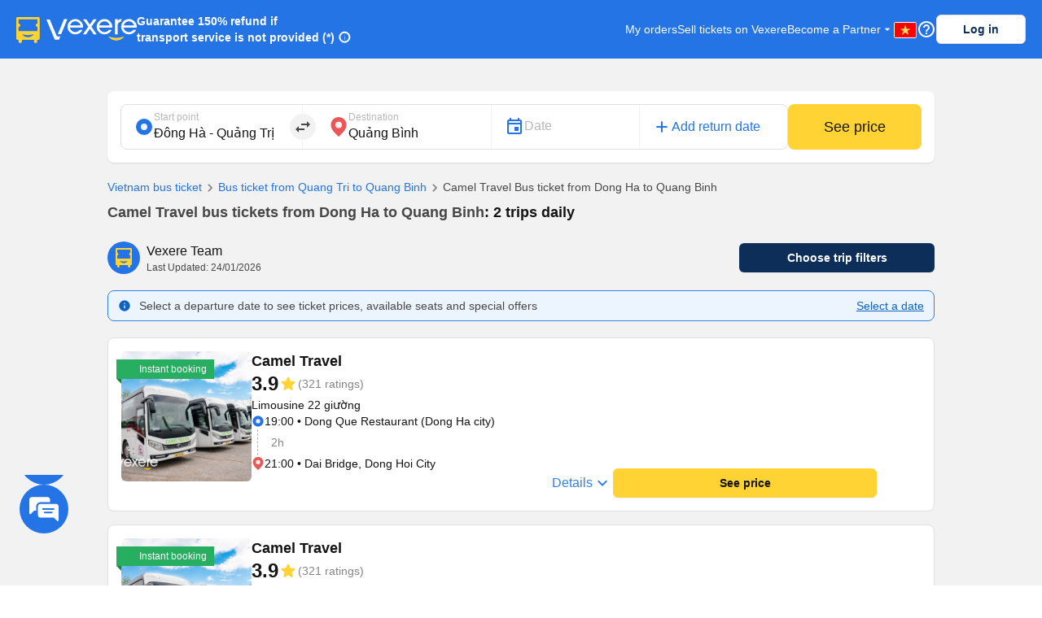

--- FILE ---
content_type: text/html; charset=utf-8
request_url: https://vexere.com/en-US/camel-travel-bus-ticket-booking-from-dong-ha-quang-tri-to-quang-binh-2565t1461-11924.html
body_size: 158146
content:
<!DOCTYPE html><html lang="en-US"><head><link rel="preload" href="https://cdnjs.cloudflare.com/ajax/libs/antd/3.25.0/antd.min.css" as="style"/><link rel="stylesheet" href="https://cdnjs.cloudflare.com/ajax/libs/antd/3.25.0/antd.min.css"/><link rel="preconnect" href="https://connect.facebook.net"/><link rel="preconnect" href="https://www.facebook.com"/><link rel="preconnect" href="https://www.google-analytics.com"/><link rel="preconnect" href="https://www.google.com.vn"/><link rel="preconnect" href="https://www.googletagmanager.com"/><script defer="" src="https://229a2c9fe669f7b.cmccloud.com.vn/js/events-tracking/bundle.js"></script><script async="" src="https://www.googletagmanager.com/gtag/js?id=G-4CCX580KEF"></script><script async="" src="https://cdnjs.cloudflare.com/ajax/libs/lazysizes/5.3.2/plugins/unveilhooks/ls.unveilhooks.min.js"></script><script async="" src="https://cdnjs.cloudflare.com/ajax/libs/lazysizes/5.3.2/lazysizes.min.js"></script><script src="https://cdnt.netcoresmartech.com/smartechclient.js"></script><meta name="format-detection" content="telephone=no"/><meta name="facebook-domain-verification" content="rbzdudigxi8qlw36qt4ckhxqrprxo5"/><link rel="shortcut icon" href="https://vexere.com/images/vexere-ico.ico?v=0.0.3"/><link href="https://fonts.googleapis.com/css?family=Material+Icons|Material+Icons+Outlined|Material+Icons+Two+Tone|Material+Icons+Round|Material+Icons+Sharp" rel="stylesheet"/><link rel="stylesheet" href="https://fonts.googleapis.com/css2?family=Material+Symbols+Rounded:opsz,wght,FILL,GRAD@20..48,100..700,0..1,-50..200"/><meta name="theme-color" content="#2474E5"/><meta name="full-screen" content="yes"/><meta name="apple-mobile-web-app-capable" content="yes"/><meta name="mobile-web-app-capable" content="yes"/><meta name="apple-mobile-web-app-title" content=""/><meta name="apple-mobile-web-app-status-bar-style" content="#007AFF"/><meta charSet="utf-8"/><meta name="viewport" content="width=device-width, initial-scale=1.0, maximum-scale=5.0, "/><meta name="google-site-verification" content="niV9ShHdCWcZFAoPyWjqPL74Aldmk_jHfbvYkIt6uX0"/><link rel="apple-touch-icon" href="https://vexere.com/images/vexere-ico.ico?v=0.0.3" type="image/x-icon"/><script>
        if(typeof window !== 'undefined') { (function (i, s, o, g, r, a, m) {
    i['GoogleAnalyticsObject'] = r; i[r] = i[r] || function () {
    (i[r].q = i[r].q || []).push(arguments)
    }, i[r].l = 1 * new Date(); a = s.createElement(o),
    m = s.getElementsByTagName(o)[0]; a.async = 1; a.src = g; m.parentNode.insertBefore(a, m)
    })(window, document, 'script', '//www.google-analytics.com/analytics.js', 'ga');
    // ToDo check init when development
    ga('create', 'UA-42076441-4', 'auto'); // Replace with your property ID.
    ga('require', 'displayfeatures');
    ga('require', 'ecommerce');
    ga('send', 'pageview');
(function(w,d,s,l,i){w[l]=w[l]||[];w[l].push({'gtm.start':
    new Date().getTime(),event:'gtm.js'});var f=d.getElementsByTagName(s)[0],
    j=d.createElement(s),dl=l!='dataLayer'?'&l='+l:'';j.async=true;j.src=
    'https://www.googletagmanager.com/gtm.js?id='+i+dl;f.parentNode.insertBefore(j,f);
    })(window,document,'script','dataLayer','GTM-M6PXMMJ');
    dataLayer.push({'language': 'en', 'platform': 'femobile'})
!function (f, b, e, v, n, t, s) {
      if (f.fbq) return; n = f.fbq = function () {
      n.callMethod ?
      n.callMethod.apply(n, arguments) : n.queue.push(arguments)
      };
      if (!f._fbq) f._fbq = n; n.push = n; n.loaded = !0; n.version = '2.0';
      n.queue = []; t = b.createElement(e); t.async = !0;
      t.src = v; s = b.getElementsByTagName(e)[0];
      s.parentNode.insertBefore(t, s)
    }(window, document, 'script', 'https://connect.facebook.net/en_US/fbevents.js');
    fbq('init', '639150852886647');
    fbq('track', 'PageView');

    if(!sessionStorage.getItem('FullStory') && RegExp('/xe-*|/*-bus*').test(window.location.pathname) && Math.floor(Math.random() * 100) <= 2 ) {
      !function(){var analytics=window.analytics=window.analytics||[];if(!analytics.initialize)if(analytics.invoked)window.console&&console.error&&console.error("Segment snippet included twice.");else{analytics.invoked=!0;analytics.methods=["trackSubmit","trackClick","trackLink","trackForm","pageview","identify","reset","group","track","ready","alias","debug","page","once","off","on"];analytics.factory=function(t){return function(){var e=Array.prototype.slice.call(arguments);e.unshift(t);analytics.push(e);return analytics}};for(var t=0;t<analytics.methods.length;t++){var e=analytics.methods[t];analytics[e]=analytics.factory(e)}analytics.load=function(t,e){var n=document.createElement("script");n.type="text/javascript";n.async=!0;n.src="https://cdn.segment.com/analytics.js/v1/"+t+"/analytics.min.js";var a=document.getElementsByTagName("script")[0];a.parentNode.insertBefore(n,a);analytics._loadOptions=e};analytics.SNIPPET_VERSION="4.1.0";
        analytics.load("ufHOz8F2LNDwyYcDbchNYkxi5yIXmRzW");
        analytics.page();
        sessionStorage.setItem('FullStory', 1);
      }}();
    }

    smartech('create','ADGMOT35CHFLVDHBJNIG50K96BFE409HF24O9P7POB9BICHBHM50' );
    smartech('register','098fec00afe3a76a3d46d8f1ac1967d8');
    smartech('identify', '');

    const appendChild = Element.prototype.appendChild;
    const urlCatchers = [
      "/AuthenticationService.Authenticate?",
      "/QuotaService.RecordEvent?"
    ];

    Element.prototype.appendChild = function (element) {
      const isGMapScript = element.tagName === 'SCRIPT' && /maps.googleapis.com/i.test(element.src);
      const isGMapAccessScript = isGMapScript && urlCatchers.some(url => element.src.includes(url));

      if (!isGMapAccessScript) {
        return appendChild.call(this, element);
      }

      return element;
    };
    
 
    window.dataLayer = window.dataLayer || [];
    function gtag(){dataLayer.push(arguments);}
    gtag('js', new Date());
    gtag('config', 'G-4CCX580KEF');
    console.log('We are hiring humans: https://careers.vexere.com');
    
window.lazySizesConfig = window.lazySizesConfig || {}; 
      window.lazySizesConfig.expand = 400;
     }</script><meta name="viewport" content="width=device-width,minimum-scale=1,initial-scale=1" class="next-head"/><meta charSet="utf-8" class="next-head"/><title>Camel Travel bus tickets from Dong Ha - Quang Tri to Quang Binh | Vexere.com</title><meta name="robots" content="index, follow" class="next-head"/><meta name="description" content="Book Camel Travel from Dong Ha - Quang Tri to Quang Binh. Bus fare: VND 300000 → 300000. Bus schedule:  →  | Find and compare customer reviews, bus deals, discounts and coupons from Dong Ha - Quang Tri to Quang Binh of Camel Travel with no booking fee | Vexere.com - Vietnam&#x27;s largest online bus ticket booking platform" class="next-head"/><meta content="article" property="og:type" class="next-head"/><meta content="Camel Travel bus tickets from Dong Ha - Quang Tri to Quang Binh | Vexere.com" property="og:title" class="next-head"/><meta content="Book Camel Travel from Dong Ha - Quang Tri to Quang Binh. Bus fare: VND 300000 → 300000. Bus schedule:  →  | Find and compare customer reviews, bus deals, discounts and coupons from Dong Ha - Quang Tri to Quang Binh of Camel Travel with no booking fee | Vexere.com - Vietnam&#x27;s largest online bus ticket booking platform" property="og:description" class="next-head"/><meta content="https://storage.googleapis.com/fe-production/images/thumbnail.jpg" property="og:image" class="next-head"/><meta content="Bus tickets from Dong Ha - Quang Tri to Quang Binh : Camel Travel bus companies | Vexere.com" property="og:image:alt" class="next-head"/><meta content="en" property="og:locale" class="next-head"/><meta content="https://vexere.com/en-US/camel-travel-bus-ticket-booking-from-dong-ha-quang-tri-to-quang-binh-2565t1461-11924.html" property="og:url" class="next-head"/><meta content="Vexere.com" property="og:site_name" class="next-head"/><meta content="554433098041167" property="fb:app_id" class="next-head"/><link rel="alternate" type="text/html" href="https://vexere.com/vi-VN/ve-xe-khach-camel-travel-tu-dong-ha-quang-tri-di-quang-binh-2565t1461-11924.html" hreflang="x-default" title="Tiếng Việt" class="next-head"/><link rel="alternate" type="text/html" href="https://vexere.com/en-US/camel-travel-bus-ticket-booking-from-dong-ha-quang-tri-to-quang-binh-2565t1461-11924.html" hreflang="en-US" title="English" class="next-head"/><link rel="canonical" href="https://vexere.com/en-US/camel-travel-bus-ticket-booking-from-dong-ha-quang-tri-to-quang-binh-2565t1461-11924.html" class="next-head"/><link rel="preload" href="https://229a2c9fe669f7b.cmccloud.com.vn/_next/static/VLgF9NN2GWOmdjYg7_Vo-/pages/route.js" as="script"/><link rel="preload" href="https://229a2c9fe669f7b.cmccloud.com.vn/_next/static/VLgF9NN2GWOmdjYg7_Vo-/pages/_app.js" as="script"/><link rel="preload" href="https://229a2c9fe669f7b.cmccloud.com.vn/_next/static/chunks/commons.527185949c81903bf46f.js" as="script"/><link rel="preload" href="https://229a2c9fe669f7b.cmccloud.com.vn/_next/static/chunks/pc-route-index.38bf6bbec4fda9a7763c.js" as="script"/><link rel="preload" href="https://229a2c9fe669f7b.cmccloud.com.vn/_next/static/runtime/webpack-458780f8c56c1d45fa26.js" as="script"/><link rel="preload" href="https://229a2c9fe669f7b.cmccloud.com.vn/_next/static/chunks/commons.527185949c81903bf46f.js" as="script"/><link rel="preload" href="https://229a2c9fe669f7b.cmccloud.com.vn/_next/static/runtime/main-6fbf5d7d7d5055f848db.js" as="script"/><link rel="preload" href="https://229a2c9fe669f7b.cmccloud.com.vn/_next/static/chunks/styles.ee436a9531a5bb07d706.js" as="script"/><link rel="stylesheet" href="https://229a2c9fe669f7b.cmccloud.com.vn/_next/static/css/styles.a962bcd1.chunk.css"/><style data-styled="" data-styled-version="5.3.0">.jkxFLW .ant-modal-header{text-align:center;}/*!sc*/
.jkxFLW .ant-modal-header{text-align:center;border:none;padding:20px 25px 0px 25px;}/*!sc*/
.jkxFLW .ant-modal-header .ant-modal-title{font-weight:bold;font-size:16px;color:#484848;}/*!sc*/
.jkxFLW .ant-modal-close .ant-modal-close-x{font-size:18px;color:#484848;}/*!sc*/
.jkxFLW .ant-modal-content{border-radius:8px;}/*!sc*/
.jkxFLW .ant-modal-body{padding:10px 24px;overflow:auto;color:#484848;max-height:70vh;}/*!sc*/
.jkxFLW .ant-modal-footer{display:-webkit-box;display:-webkit-flex;display:-ms-flexbox;display:flex;-webkit-flex-direction:column;-ms-flex-direction:column;flex-direction:column;-webkit-box-pack:center;-webkit-justify-content:center;-ms-flex-pack:center;justify-content:center;-webkit-align-items:center;-webkit-box-align:center;-ms-flex-align:center;align-items:center;padding:0;border-color:#c7c7cc;}/*!sc*/
.jkxFLW .ant-modal-footer button{border:none;box-shadow:none;font-weight:500;font-size:16px;width:100%;height:auto;padding:10px 15px;border-radius:unset;}/*!sc*/
.jkxFLW .ant-modal-footer button:last-child{border-bottom-left-radius:8px;border-bottom-right-radius:8px;}/*!sc*/
.jkxFLW .ant-modal-footer button + button{border-top:1px solid #c7c7cc;margin:0;}/*!sc*/
data-styled.g1[id="Modal__ModalStyled-sc-1885fbi-0"]{content:"jkxFLW,"}/*!sc*/
.fiBJvr{-webkit-animation:igsOVk 1s ease-in-out 0s infinite;animation:igsOVk 1s ease-in-out 0s infinite;width:30vw;height:auto;}/*!sc*/
data-styled.g3[id="imageLoading__Image-sc-19e44f6-0"]{content:"fiBJvr,"}/*!sc*/
.jtexIT{width:auto;}/*!sc*/
data-styled.g7[id="IconComponent__SVGIcon-r88lg2-0"]{content:"jtexIT,"}/*!sc*/
.bpjFQI{position:fixed;bottom:64px;left:18pt;display:-webkit-box;display:-webkit-flex;display:-ms-flexbox;display:flex;-webkit-flex-direction:column;-ms-flex-direction:column;flex-direction:column;gap:12px;-webkit-transition:all 0.5s ease;transition:all 0.5s ease;height:72px;z-index:10;}/*!sc*/
.bpjFQI .chat_fab{cursor:pointer;width:60px;height:auto;}/*!sc*/
.bpjFQI .list-contacts{display:-webkit-box;display:-webkit-flex;display:-ms-flexbox;display:flex;-webkit-flex-direction:column;-ms-flex-direction:column;flex-direction:column;gap:12px;}/*!sc*/
.bpjFQI .scroll-animation{overflow:hidden;list-style-type:none;padding:0 !important;margin:0 !important;display:-webkit-box;display:-webkit-flex;display:-ms-flexbox;display:flex;-webkit-flex-direction:column-reverse;-ms-flex-direction:column-reverse;flex-direction:column-reverse;gap:12px;-webkit-transition:all 0.5s ease;transition:all 0.5s ease;}/*!sc*/
.bpjFQI .chat_fab_close{-webkit-animation-name:spin;-webkit-animation-duration:300ms;-webkit-animation-iteration-count:linear;-webkit-animation-timing-function:linear;-moz-animation-name:spin;-moz-animation-duration:300ms;-moz-animation-iteration-count:linear;-moz-animation-timing-function:linear;-ms-animation-name:spin;-ms-animation-duration:300ms;-ms-animation-iteration-count:linear;-ms-animation-timing-function:linear;-webkit-animation-name:spin;animation-name:spin;-webkit-animation-duration:300ms;animation-duration:300ms;-webkit-animation-iteration-count:linear;animation-iteration-count:linear;-webkit-animation-timing-function:linear;animation-timing-function:linear;}/*!sc*/
@-ms-keyframes spin{.bpjFQI from{-ms-transform:rotate(0deg);}.bpjFQI to{-ms-transform:rotate(180deg);}}/*!sc*/
@-moz-keyframes spin{.bpjFQI from{-moz-transform:rotate(0deg);}.bpjFQI to{-moz-transform:rotate(180deg);}}/*!sc*/
@-webkit-keyframes spin{.bpjFQI from{-webkit-transform:rotate(0deg);}.bpjFQI to{-webkit-transform:rotate(180deg);}}/*!sc*/
@-webkit-keyframes spin{from{-webkit-transform:rotate(0deg);-ms-transform:rotate(0deg);transform:rotate(0deg);}to{-webkit-transform:rotate(180deg);-ms-transform:rotate(180deg);transform:rotate(180deg);}}/*!sc*/
@keyframes spin{from{-webkit-transform:rotate(0deg);-ms-transform:rotate(0deg);transform:rotate(0deg);}to{-webkit-transform:rotate(180deg);-ms-transform:rotate(180deg);transform:rotate(180deg);}}/*!sc*/
data-styled.g8[id="ContactSocial__Container-sc-1js94no-0"]{content:"bpjFQI,"}/*!sc*/
.dVxeQY{font-size:24px;font-weight:700;line-height:32px;-webkit-letter-spacing:0;-moz-letter-spacing:0;-ms-letter-spacing:0;letter-spacing:0;margin-bottom:0;}/*!sc*/
data-styled.g20[id="base__Heading02-sc-1tvbuqk-5"]{content:"dVxeQY,"}/*!sc*/
.boemqK{font-size:14px;line-height:20px;font-weight:700;-webkit-letter-spacing:0;-moz-letter-spacing:0;-ms-letter-spacing:0;letter-spacing:0;margin-bottom:0;}/*!sc*/
data-styled.g30[id="base__Headline03-sc-1tvbuqk-15"]{content:"boemqK,"}/*!sc*/
.jPSIDj{font-weight:400;font-size:12px;line-height:16px;-webkit-letter-spacing:0;-moz-letter-spacing:0;-ms-letter-spacing:0;letter-spacing:0;margin-bottom:0;}/*!sc*/
data-styled.g31[id="base__Caption01-sc-1tvbuqk-16"]{content:"jPSIDj,"}/*!sc*/
.hOLeyK{font-size:16px;font-weight:500;line-height:24px;-webkit-letter-spacing:0;-moz-letter-spacing:0;-ms-letter-spacing:0;letter-spacing:0;margin-bottom:0;}/*!sc*/
data-styled.g38[id="base__BodyHighlight-sc-1tvbuqk-23"]{content:"hOLeyK,"}/*!sc*/
.koqPnD{font-weight:400;font-size:14px;line-height:20px;-webkit-letter-spacing:0;-moz-letter-spacing:0;-ms-letter-spacing:0;letter-spacing:0;margin-bottom:0;}/*!sc*/
data-styled.g39[id="base__Body02-sc-1tvbuqk-24"]{content:"koqPnD,"}/*!sc*/
.iubNHF{font-size:14px;font-weight:500;line-height:20px;-webkit-letter-spacing:0;-moz-letter-spacing:0;-ms-letter-spacing:0;letter-spacing:0;margin-bottom:0;}/*!sc*/
data-styled.g41[id="base__Body02Highlight-sc-1tvbuqk-26"]{content:"iubNHF,"}/*!sc*/
.roMcM{font-size:12px;font-weight:400;line-height:16px;-webkit-letter-spacing:0;-moz-letter-spacing:0;-ms-letter-spacing:0;letter-spacing:0;margin-bottom:0;}/*!sc*/
data-styled.g42[id="base__Caption-sc-1tvbuqk-27"]{content:"roMcM,"}/*!sc*/
.cOIwSM{font-weight:500;font-size:14px;line-height:20px;margin-bottom:0;}/*!sc*/
data-styled.g48[id="base__Body02HightLightBold-sc-1tvbuqk-33"]{content:"cOIwSM,"}/*!sc*/
.jTWrHv{font-size:14px;font-weight:700;line-height:20px;margin-bottom:0;-webkit-letter-spacing:0;-moz-letter-spacing:0;-ms-letter-spacing:0;letter-spacing:0;-webkit-text-decoration:underline;text-decoration:underline;text-underline-offset:1px;word-break:normal;-webkit-text-decoration-skip-ink:none !important;text-decoration-skip-ink:none !important;-webkit-text-decoration-thickness:10% !important;text-decoration-thickness:10% !important;text-underline-offset:20% !important;}/*!sc*/
data-styled.g53[id="base__Button01-sc-1tvbuqk-38"]{content:"jTWrHv,"}/*!sc*/
.fbgUJF{font-size:12px;font-weight:700;line-height:16px;margin-bottom:0;-webkit-letter-spacing:0;-moz-letter-spacing:0;-ms-letter-spacing:0;letter-spacing:0;-webkit-text-decoration:underline;text-decoration:underline;text-underline-offset:1px;word-break:normal;-webkit-text-decoration-skip-ink:none !important;text-decoration-skip-ink:none !important;-webkit-text-decoration-thickness:9% !important;text-decoration-thickness:9% !important;text-underline-offset:20% !important;}/*!sc*/
data-styled.g54[id="base__Button02-sc-1tvbuqk-39"]{content:"fbgUJF,"}/*!sc*/
.gjpjPC{font-weight:700;font-size:18px;line-height:24px;margin-bottom:0px;}/*!sc*/
data-styled.g61[id="base__Headline01-sc-1tvbuqk-46"]{content:"gjpjPC,"}/*!sc*/
.jpHwBh{position:relative;display:-webkit-box;display:-webkit-flex;display:-ms-flexbox;display:flex;-webkit-flex:1;-ms-flex:1;flex:1;-webkit-flex-direction:row;-ms-flex-direction:row;flex-direction:row;-webkit-align-items:center;-webkit-box-align:center;-ms-flex-align:center;align-items:center;border:1px solid #E0E0E0;border-radius:8px;padding:8px 16px;padding-right:48px;background-color:white;}/*!sc*/
.jpHwBh .input-section{display:-webkit-box;display:-webkit-flex;display:-ms-flexbox;display:flex;-webkit-flex:1;-ms-flex:1;flex:1;-webkit-flex-direction:column-reverse;-ms-flex-direction:column-reverse;flex-direction:column-reverse;-webkit-box-pack:space-around;-webkit-justify-content:space-around;-ms-flex-pack:space-around;justify-content:space-around;width:100%;}/*!sc*/
.jpHwBh label,.jpHwBh input{-webkit-transition:all 0.2s;transition:all 0.2s;touch-action:manipulation;}/*!sc*/
.jpHwBh input{width:100%;border:0;padding:0;background-color:unset;font-size:16px;line-height:16px;color:#141414;}/*!sc*/
.jpHwBh input:disabled{opacity:1;-webkit-text-fill-color:#B8B8B8;}/*!sc*/
.jpHwBh input:focus{outline:0;}/*!sc*/
.jpHwBh input:placeholder-shown ~ label{cursor:text;max-width:66.66%;white-space:nowrap;overflow:hidden;text-overflow:ellipsis;-webkit-transform-origin:left bottom;-ms-transform-origin:left bottom;transform-origin:left bottom;-webkit-transform:translate(0,0.8rem) scale(1.33);-ms-transform:translate(0,0.8rem) scale(1.33);transform:translate(0,0.8rem) scale(1.33);}/*!sc*/
.jpHwBh input::-webkit-input-placeholder{opacity:0;-webkit-transition:inherit;transition:inherit;}/*!sc*/
.jpHwBh input:focus::-webkit-input-placeholder{opacity:1;}/*!sc*/
.jpHwBh input:not(:placeholder-shown) + label,.jpHwBh input:focus + label{-webkit-transform:translate(0,0) scale(1);-ms-transform:translate(0,0) scale(1);transform:translate(0,0) scale(1);cursor:pointer;}/*!sc*/
.jpHwBh .error-section{position:absolute;right:16px;}/*!sc*/
.jpHwBh .no-arrows::-webkit-inner-spin-button,.jpHwBh .no-arrows::-webkit-outer-spin-button{-webkit-appearance:none;margin:0;}/*!sc*/
.jpHwBh .no-arrows{-moz-appearance:textfield;}/*!sc*/
.jpHwBh .input-suffix{position:absolute;right:12px;top:50%;-webkit-transform:translateY(-50%);-ms-transform:translateY(-50%);transform:translateY(-50%);}/*!sc*/
data-styled.g68[id="Input__Container-m45jj3-0"]{content:"jpHwBh,"}/*!sc*/
.jWyAAs{width:100%;display:-webkit-box;display:-webkit-flex;display:-ms-flexbox;display:flex;-webkit-align-items:center;-webkit-box-align:center;-ms-flex-align:center;align-items:center;-webkit-box-pack:center;-webkit-justify-content:center;-ms-flex-pack:center;justify-content:center;gap:4px;}/*!sc*/
.jWyAAs.btn-cta{color:#141414;background:#FFD333;border-color:#FFD333;}/*!sc*/
.jWyAAs.btn-cta:active{border-color:#FFE485;background:#FFE485;}/*!sc*/
.jWyAAs.btn-cta:focus,.jWyAAs.btn-cta:hover{border-color:#FFD333;}/*!sc*/
.jWyAAs.btn-cta[disabled],.jWyAAs.btn-cta[disabled]:active,.jWyAAs.btn-cta[disabled]:focus,.jWyAAs.btn-cta[disabled]:hover{background:#E0E0E0;color:white;border:none;}/*!sc*/
.jWyAAs.btn-primary{color:white;background:#0D2E59;border-color:#0D2E59;}/*!sc*/
.jWyAAs.btn-primary:active{border-color:#0D2E59;background:#1F477A;}/*!sc*/
.jWyAAs.btn-primary:focus,.jWyAAs.btn-primary:hover{border-color:#0D2E59;}/*!sc*/
.jWyAAs.btn-primary[disabled],.jWyAAs.btn-primary[disabled]:active,.jWyAAs.btn-primary[disabled]:focus,.jWyAAs.btn-primary[disabled]:hover{background:#E0E0E0;color:white;border:none;}/*!sc*/
.jWyAAs.btn-secondary{color:#0D2E59;background:white;border-color:#E0E0E0;}/*!sc*/
.jWyAAs.btn-secondary:active{border-color:#E0E0E0;background:#F2F2F2;}/*!sc*/
.jWyAAs.btn-secondary:focus,.jWyAAs.btn-secondary:hover{border-color:#E0E0E0;}/*!sc*/
.jWyAAs.btn-secondary[disabled],.jWyAAs.btn-secondary[disabled]:active,.jWyAAs.btn-secondary[disabled]:focus,.jWyAAs.btn-secondary[disabled]:hover{background:white;color:#E0E0E0;border:none;}/*!sc*/
.jWyAAs.btn-lg{height:48px;font-size:16px;font-weight:700;line-height:24px;padding-top:12px;padding-bottom:12px;border-radius:8px;}/*!sc*/
.jWyAAs.btn-sm{height:36px;font-size:14px;font-weight:700;line-height:20px;padding-top:8px;padding-bottom:8px;border-radius:6px;}/*!sc*/
data-styled.g78[id="Button__ButtonStyled-sc-1podjgv-0"]{content:"jWyAAs,"}/*!sc*/
.cWzKZZ{max-width:100% !important;max-height:100%;top:0px !important;-webkit-align-items:center;-webkit-box-align:center;-ms-flex-align:center;align-items:center;-webkit-box-pack:center;-webkit-justify-content:center;-ms-flex-pack:center;justify-content:center;}/*!sc*/
.cWzKZZ .ant-modal-content{padding-top:20px;padding-left:20px;padding-right:20px;height:unset;-webkit-align-items:center;-webkit-box-align:center;-ms-flex-align:center;align-items:center;-webkit-box-pack:center;-webkit-justify-content:center;-ms-flex-pack:center;justify-content:center;border-radius:10px;}/*!sc*/
.cWzKZZ .ant-modal-body{height:400px;-webkit-align-items:center;-webkit-box-align:center;-ms-flex-align:center;align-items:center;-webkit-box-pack:center;-webkit-justify-content:center;-ms-flex-pack:center;justify-content:center;padding:0px;border-radius:10px;max-height:100vh;}/*!sc*/
.cWzKZZ .ant-modal-title{text-align:center;}/*!sc*/
.cWzKZZ .ant-modal-close{display:none;}/*!sc*/
.cWzKZZ .sticky-header{position:-webkit-sticky;position:sticky;top:0px;background:rgb(36,116,229);z-index:10;width:100%;padding:0px 16px;}/*!sc*/
.cWzKZZ .section{border:none !important;}/*!sc*/
.cWzKZZ .header-body-review-ticket{width:auto;}/*!sc*/
.cWzKZZ .header-left-review-ticket{display:unset;}/*!sc*/
.cWzKZZ .header-right-review-ticket{position:absolute;right:0;}/*!sc*/
data-styled.g103[id="AuthModal__ModalContainer-sc-1kjcpxp-0"]{content:"cWzKZZ,"}/*!sc*/
.bCqWOL{background-color:white;padding:20px;border-radius:16px;}/*!sc*/
.bCqWOL .loading-content{display:-webkit-box;display:-webkit-flex;display:-ms-flexbox;display:flex;-webkit-flex-direction:column;-ms-flex-direction:column;flex-direction:column;gap:8px;text-align:center;}/*!sc*/
data-styled.g109[id="wheelLoading__WheelLoadingModal-sc-1q0mou7-0"]{content:"bCqWOL,"}/*!sc*/
.dKZTJA{width:100%;height:100%;}/*!sc*/
data-styled.g110[id="loading__LoadingContainer-sc-1dclnqz-0"]{content:"dKZTJA,"}/*!sc*/
.hbnDkB{position:absolute;width:100%;height:100vh;background:white;top:0;left:0;z-index:1001;}/*!sc*/
data-styled.g111[id="loading__LoadingStyled-sc-1dclnqz-1"]{content:"hbnDkB,"}/*!sc*/
.ljuRu{visibility:hidden;display:-webkit-box;display:-webkit-flex;display:-ms-flexbox;display:flex;-webkit-align-items:center;-webkit-box-align:center;-ms-flex-align:center;align-items:center;-webkit-box-pack:center;-webkit-justify-content:center;-ms-flex-pack:center;justify-content:center;height:100%;width:100%;position:fixed;background:white;z-index:1001;top:0;left:0;}/*!sc*/
data-styled.g112[id="loading__LoadingWrapper-sc-1dclnqz-2"]{content:"ljuRu,"}/*!sc*/
.jJFyMk{visibility:hidden;display:-webkit-box;display:-webkit-flex;display:-ms-flexbox;display:flex;-webkit-align-items:center;-webkit-box-align:center;-ms-flex-align:center;align-items:center;-webkit-box-pack:center;-webkit-justify-content:center;-ms-flex-pack:center;justify-content:center;height:100%;width:100%;position:fixed;background:rgba(0,0,0,0.5);z-index:1001;top:0;left:0;opacity:1;}/*!sc*/
data-styled.g113[id="loading__WheelLoadingWrapper-sc-1dclnqz-3"]{content:"jJFyMk,"}/*!sc*/
.iHapwn{border-radius:10px;background:white;z-index:1002;display:-webkit-box;display:-webkit-flex;display:-ms-flexbox;display:flex;width:80%;-webkit-box-pack:center;-webkit-justify-content:center;-ms-flex-pack:center;justify-content:center;}/*!sc*/
@media (min-width:500px){.iHapwn .image-loading{width:7vw;}}/*!sc*/
data-styled.g114[id="loading__LoadingBody-sc-1dclnqz-4"]{content:"iHapwn,"}/*!sc*/
*{-webkit-scroll-behavior:smooth;-moz-scroll-behavior:smooth;-ms-scroll-behavior:smooth;scroll-behavior:smooth;}/*!sc*/
body{font-feature-settings:normal !important;-webkit-font-feature-settings:normal !important;font-variant:normal !important;-webkit-font-variant:normal !important;background-color:white;}/*!sc*/
body div#__next{min-height:100%;}/*!sc*/
body p,body h1,body h2,body h3,body h4,body h5,body h6{word-break:break-word;}/*!sc*/
body div.wrapper-banner-down-app{position:relative;}/*!sc*/
body div.react-joyride__spotlight{border-radius:50% !important;height:40px;width:40px;}/*!sc*/
body .hidden-button{height:auto;display:-webkit-box;display:-webkit-flex;display:-ms-flexbox;display:flex;-webkit-align-items:center;-webkit-box-align:center;-ms-flex-align:center;align-items:center;-webkit-box-pack:center;-webkit-justify-content:center;-ms-flex-pack:center;justify-content:center;border:0;padding:0;margin:0;background:unset !important;box-shadow:unset !important;cursor:pointer;}/*!sc*/
body .hidden-button[disabled] *{color:#C0C0C0 !important;}/*!sc*/
body .material-symbols-outlined,body .material-icons-outlined{font-variation-settings:'FILL' 0,'wght' 400,'GRAD' 0,'opsz' 24;}/*!sc*/
body .material-icons-wrapper{display:-webkit-box;display:-webkit-flex;display:-ms-flexbox;display:flex;width:24px;height:24px;}/*!sc*/
body .material-icons-wrapper .material-icons,body .material-icons-wrapper .material-icons-outlined,body .material-icons-wrapper .material-icons-two-tone,body .material-icons-wrapper .material-icons-round,body .material-icons-wrapper .material-icons-sharp{font-size:24px !important;}/*!sc*/
body .material-icons-wrapper.md-12{width:12px;height:12px;}/*!sc*/
body .material-icons-wrapper.md-12 .material-icons,body .material-icons-wrapper.md-12 .material-icons-outlined,body .material-icons-wrapper.md-12 .material-icons-two-tone,body .material-icons-wrapper.md-12 .material-icons-round,body .material-icons-wrapper.md-12 .material-icons-sharp{font-size:12px !important;}/*!sc*/
body .material-icons-wrapper.md-16{width:16px;height:16px;}/*!sc*/
body .material-icons-wrapper.md-16 .material-icons,body .material-icons-wrapper.md-16 .material-icons-outlined,body .material-icons-wrapper.md-16 .material-icons-two-tone,body .material-icons-wrapper.md-16 .material-icons-round,body .material-icons-wrapper.md-16 .material-icons-sharp{font-size:16px !important;}/*!sc*/
body .material-icons-wrapper.md-18{width:18px;height:18px;}/*!sc*/
body .material-icons-wrapper.md-18 .material-icons,body .material-icons-wrapper.md-18 .material-icons-outlined,body .material-icons-wrapper.md-18 .material-icons-two-tone,body .material-icons-wrapper.md-18 .material-icons-round,body .material-icons-wrapper.md-18 .material-icons-sharp{font-size:18px !important;}/*!sc*/
body .material-icons-wrapper.md-20{width:20px;height:20px;}/*!sc*/
body .material-icons-wrapper.md-20 .material-icons,body .material-icons-wrapper.md-20 .material-icons-outlined,body .material-icons-wrapper.md-20 .material-icons-two-tone,body .material-icons-wrapper.md-20 .material-icons-round,body .material-icons-wrapper.md-20 .material-icons-sharp{font-size:20px !important;}/*!sc*/
body .material-icons-wrapper.md-24{width:24px;height:24px;}/*!sc*/
body .material-icons-wrapper.md-24 .material-icons,body .material-icons-wrapper.md-24 .material-icons-outlined,body .material-icons-wrapper.md-24 .material-icons-two-tone,body .material-icons-wrapper.md-24 .material-icons-round,body .material-icons-wrapper.md-24 .material-icons-sharp{font-size:24px !important;}/*!sc*/
body .material-icons-wrapper.md-36{width:36px;height:36px;}/*!sc*/
body .material-icons-wrapper.md-36 .material-icons,body .material-icons-wrapper.md-36 .material-icons-outlined,body .material-icons-wrapper.md-36 .material-icons-two-tone,body .material-icons-wrapper.md-36 .material-icons-round,body .material-icons-wrapper.md-36 .material-icons-sharp{font-size:36px !important;}/*!sc*/
body .material-icons-wrapper.md-40{width:40px;height:40px;}/*!sc*/
body .material-icons-wrapper.md-40 .material-icons,body .material-icons-wrapper.md-40 .material-icons-outlined,body .material-icons-wrapper.md-40 .material-icons-two-tone,body .material-icons-wrapper.md-40 .material-icons-round,body .material-icons-wrapper.md-40 .material-icons-sharp{font-size:40px !important;}/*!sc*/
body .material-icons-wrapper.md-48{width:48px;height:48px;}/*!sc*/
body .material-icons-wrapper.md-48 .material-icons,body .material-icons-wrapper.md-48 .material-icons-outlined,body .material-icons-wrapper.md-48 .material-icons-two-tone,body .material-icons-wrapper.md-48 .material-icons-round,body .material-icons-wrapper.md-48 .material-icons-sharp{font-size:48px !important;}/*!sc*/
body .material-icons-wrapper.md-72{width:72px;height:72px;position:relative;}/*!sc*/
body .material-icons-wrapper.md-72 .material-icons,body .material-icons-wrapper.md-72 .material-icons-outlined,body .material-icons-wrapper.md-72 .material-icons-two-tone,body .material-icons-wrapper.md-72 .material-icons-round,body .material-icons-wrapper.md-72 .material-icons-sharp{font-size:72px !important;position:absolute;}/*!sc*/
body .material-icons-wrapper.md-96{width:96px;height:96px;}/*!sc*/
body .material-icons-wrapper.md-96 .material-icons,body .material-icons-wrapper.md-96 .material-icons-outlined,body .material-icons-wrapper.md-96 .material-icons-two-tone,body .material-icons-wrapper.md-96 .material-icons-round,body .material-icons-wrapper.md-96 .material-icons-sharp{font-size:96px !important;}/*!sc*/
body .material-icons-wrapper.with-background{border-radius:100%;background-color:#F7F7F7;}/*!sc*/
body .material-icons-wrapper.color--vex-blue .material-icons-two-tone{-webkit-filter:invert(37%) sepia(91%) saturate(3111%) hue-rotate(204deg) brightness(94%) contrast(90%);filter:invert(37%) sepia(91%) saturate(3111%) hue-rotate(204deg) brightness(94%) contrast(90%);}/*!sc*/
body .material-icons,body .material-icons-outlined,body .material-icons-two-tone,body .material-icons-round,body .material-icons-sharp{line-height:1 !important;opacity:0;}/*!sc*/
body .slick-slide > div{font-size:0;}/*!sc*/
body .slick-slide > div > *{font-size:14px;}/*!sc*/
body .color--vex-blue{color:#2474E5 !important;}/*!sc*/
body .color--vex-blue-light{color:#7FAEF0 !important;}/*!sc*/
body .color--vex-blue-lightest{color:#E3EDFC !important;}/*!sc*/
body .color--vex-blue-navy{color:#0D2E59 !important;}/*!sc*/
body .color--vex-blue-navy-light{color:#1F477A;}/*!sc*/
body .color--vex-yellow{color:#FFD333 !important;}/*!sc*/
body .color--vex-yellow-light{color:#FFE485 !important;}/*!sc*/
body .color--vex-yellow-lightest{color:#FFF6D6 !important;}/*!sc*/
body .color--vex-navy-lightest{color:#B3C9E5 !important;}/*!sc*/
body .color--vex-d-blue{color:#061B37 !important;}/*!sc*/
body .color--vex-d-blue-lighter{color:#0A2E5C !important;}/*!sc*/
body .color--information{color:#2F80ED !important;}/*!sc*/
body .color--information-light{color:#85BBF5 !important;}/*!sc*/
body .color--information-lightest{color:#ECF4FD !important;}/*!sc*/
body .color--positive{color:#27AE60 !important;}/*!sc*/
body .color--positive-light{color:#8BE5B0 !important;}/*!sc*/
body .color--positive-lightest{color:#EEFBF4 !important;}/*!sc*/
body .color--critical{color:#FFC52F !important;}/*!sc*/
body .color--critical-new{color:#FFAF1F !important;}/*!sc*/
body .color--critical-light{color:#FFD78F !important;}/*!sc*/
body .color--critical-lightest{color:#FEF9EB !important;}/*!sc*/
body .color--negative{color:#EB5757 !important;}/*!sc*/
body .color--negative-light{color:#F4A4A4 !important;}/*!sc*/
body .color--negative-lightest{color:#FDEDED !important;}/*!sc*/
body .color--darkness{color:#141414 !important;}/*!sc*/
body .color--dark{color:#474747 !important;}/*!sc*/
body .color--medium-sub{color:#858585 !important;}/*!sc*/
body .color--lightest-bg{color:#F7F7F7 !important;}/*!sc*/
body .color--lighter-border{color:#E0E0E0 !important;}/*!sc*/
body .color--light-disable{color:#B8B8B8 !important;}/*!sc*/
body .color--gray-disable{color:#858585 !important;}/*!sc*/
body .color--vexetet-yellow{color:#F2D07D !important;}/*!sc*/
body .color--neutral-white{color:#FFFFFF !important;}/*!sc*/
body .color--vexetet-red{color:#D71B3F !important;}/*!sc*/
body .color--black{color:black !important;}/*!sc*/
body .color--white{color:white !important;}/*!sc*/
body .color--vex-info{color:#1890ff !important;}/*!sc*/
body .color--referral-blue{color:#45A4FF !important;}/*!sc*/
body .color--information-light-v2{color:#8EBBF5 !important;}/*!sc*/
body .bg--vex-blue{background-color:#2474E5 !important;}/*!sc*/
body .bg--vex-primary{background-color:#0060C4 !important;}/*!sc*/
body .bg--vex-blue-light{background-color:#7FAEF0 !important;}/*!sc*/
body .bg--vex-blue-lightest{background-color:#E3EDFC !important;}/*!sc*/
body .bg--vex-blue-navy{background-color:#0D2E59 !important;}/*!sc*/
body .bg--vex-yellow{background-color:#FFD333 !important;}/*!sc*/
body .bg--vex-yellow-light{background-color:#FFE485 !important;}/*!sc*/
body .bg--vex-yellow-lightest{background-color:#FFF6D6 !important;}/*!sc*/
body .bg--vex-red-tet{background-color:#D3191C !important;}/*!sc*/
body .bg--vex-tet-orange{background-color:#FF891F !important;}/*!sc*/
body .bg--vex-d-blue{background-color:#061B37 !important;}/*!sc*/
body .bg--vex-d-blue-lighter{background-color:#0A2E5C !important;}/*!sc*/
body .bg--information{background-color:#2F80ED !important;}/*!sc*/
body .bg--information-light{background-color:#85BBF5 !important;}/*!sc*/
body .bg--information-light-v2{background-color:#8EBBF5 !important;}/*!sc*/
body .bg--information-lightest{background-color:#ECF4FD !important;}/*!sc*/
body .bg--positive{background-color:#27AE60 !important;}/*!sc*/
body .bg--positive-light{background-color:#8BE5B0 !important;}/*!sc*/
body .bg--positive-lightest{background-color:#EEFBF4 !important;}/*!sc*/
body .bg--critical{background-color:#FFC52F !important;}/*!sc*/
body .bg--critical-new{background-color:#FFAF1F !important;}/*!sc*/
body .bg--critical-light{background-color:#FFD78F !important;}/*!sc*/
body .bg--critical-lightest{background-color:#FEF9EB !important;}/*!sc*/
body .bg--critical-lightest-new{background-color:#FFF0D6 !important;}/*!sc*/
body .bg--negative{background-color:#EB5757 !important;}/*!sc*/
body .bg--negative-light{background-color:#F4A4A4 !important;}/*!sc*/
body .bg--negative-lightest{background-color:#FDEDED !important;}/*!sc*/
body .bg--darkness{background-color:#141414 !important;}/*!sc*/
body .bg--dark{background-color:#474747 !important;}/*!sc*/
body .bg--medium-sub{background-color:#858585 !important;}/*!sc*/
body .bg--lightest-bg{background-color:#F7F7F7 !important;}/*!sc*/
body .bg--lighter-border{background-color:#E0E0E0 !important;}/*!sc*/
body .bg--light-disable{background-color:#B8B8B8 !important;}/*!sc*/
body .bg--neutral-white{background-color:#FFFFFF !important;}/*!sc*/
body .bg--vexetet-yellow{background-color:#F2D07D !important;}/*!sc*/
body .bg--vexetet-red{background-color:#D71B3F !important;}/*!sc*/
body .bg--vexetet-critical-lightest{background-color:#FFF0D6 !important;}/*!sc*/
body .bg--black{background-color:black !important;}/*!sc*/
body .bg--white{background-color:white !important;}/*!sc*/
body .bg-gray{background-color:#F2F2F2 !important;}/*!sc*/
body .bg--neutral-gray{background-color:#858585 !important;}/*!sc*/
body .box--shadow{box-shadow:0px -4px 16px rgb(0 0 0 / 5%);}/*!sc*/
body .color--vex-danger{color:#ca0b00 !important;}/*!sc*/
body .__floater__arrow{width:100%;height:100%;display:-webkit-box;display:-webkit-flex;display:-ms-flexbox;display:flex;-webkit-align-items:center;-webkit-box-align:center;-ms-flex-align:center;align-items:center;-webkit-box-pack:center;-webkit-justify-content:center;-ms-flex-pack:center;justify-content:center;position:relative;}/*!sc*/
body.no-scroll{overflow:hidden;}/*!sc*/
body .ant-modal-wrap{overflow:hidden;}/*!sc*/
body .link{-webkit-text-decoration:underline;text-decoration:underline;text-align:left;cursor:pointer;}/*!sc*/
body .anticon.anticon-loading,body .button-icon{margin-right:4px;}/*!sc*/
body .button-icon.right{margin-right:0;margin-left:4px;}/*!sc*/
body .content-left{-webkit-box-pack:start;-webkit-justify-content:flex-start;-ms-flex-pack:start;justify-content:flex-start;text-align:start;}/*!sc*/
body .content-center{-webkit-box-pack:center;-webkit-justify-content:center;-ms-flex-pack:center;justify-content:center;text-align:center;}/*!sc*/
body .content-right{-webkit-box-pack:end;-webkit-justify-content:flex-end;-ms-flex-pack:end;justify-content:flex-end;text-align:end;}/*!sc*/
body .ant-checkbox-inner,body .ant-tree-checkbox-inner,body .ant-radio-inner{border:2px solid #141414;}/*!sc*/
body .ant-checkbox-disabled .ant-checkbox-inner,body .ant-tree-checkbox-disabled .ant-checkbox-inner,body .ant-radio-disabled .ant-checkbox-inner,body .ant-checkbox-disabled .ant-tree-checkbox-inner,body .ant-tree-checkbox-disabled .ant-tree-checkbox-inner,body .ant-radio-disabled .ant-tree-checkbox-inner,body .ant-checkbox-disabled .ant-radio-inner,body .ant-tree-checkbox-disabled .ant-radio-inner,body .ant-radio-disabled .ant-radio-inner{border:2px solid #E0E0E0 !important;background:white;}/*!sc*/
body .ant-checkbox-checked .ant-checkbox-inner,body .ant-tree-checkbox-checked .ant-checkbox-inner,body .ant-radio-checked .ant-checkbox-inner,body .ant-checkbox-checked .ant-tree-checkbox-inner,body .ant-tree-checkbox-checked .ant-tree-checkbox-inner,body .ant-radio-checked .ant-tree-checkbox-inner,body .ant-checkbox-checked .ant-radio-inner,body .ant-tree-checkbox-checked .ant-radio-inner,body .ant-radio-checked .ant-radio-inner{border-width:1px !important;}/*!sc*/
body .ant-checkbox-checked .ant-radio-inner,body .ant-tree-checkbox-checked .ant-radio-inner,body .ant-radio-checked .ant-radio-inner{box-shadow:0 0 0 1px #2474E5;}/*!sc*/
body .text--underline{-webkit-text-decoration:underline;text-decoration:underline;text-underline-offset:2px;}/*!sc*/
body .scroll-list-fare{width:100vw;}/*!sc*/
body .card-shadow{box-shadow:0px 1px 2px 0px rgba(0,0,0,0.10);}/*!sc*/
body .ant-tooltip-inner{max-width:400px;color:white;background-color:#0D2E59;}/*!sc*/
body .ant-tooltip-placement-bottom .ant-tooltip-arrow,body .ant-tooltip-placement-bottomLeft .ant-tooltip-arrow,body .ant-tooltip-placement-bottomRight .ant-tooltip-arrow{border-bottom-color:#0D2E59;}/*!sc*/
body .custom-tooltip .ant-tooltip-inner{max-width:400px;color:white;background-color:#2474E5;}/*!sc*/
body .custom-tooltip .ant-tooltip-arrow:before{background-color:#2474E5;}/*!sc*/
body .hide-scroll-but-keep-functionality{-ms-overflow-style:none;-webkit-scrollbar-width:none;-moz-scrollbar-width:none;-ms-scrollbar-width:none;scrollbar-width:none;}/*!sc*/
body .hide-scroll-but-keep-functionality::-webkit-scrollbar{display:none;}/*!sc*/
.ant-message{top:calc(50%);}/*!sc*/
.ant-message .ant-message-notice-content{background-color:black;border-radius:8px;}/*!sc*/
.ant-message .ant-message-custom-content{color:white;}/*!sc*/
.block{display:block;}/*!sc*/
.inline-block{display:inline-block;}/*!sc*/
.flex{display:-webkit-box;display:-webkit-flex;display:-ms-flexbox;display:flex;}/*!sc*/
.inline-flex{display:-webkit-inline-box;display:-webkit-inline-flex;display:-ms-inline-flexbox;display:inline-flex;}/*!sc*/
.flex-row{-webkit-flex-direction:row;-ms-flex-direction:row;flex-direction:row;}/*!sc*/
.flex-row-reverse{-webkit-flex-direction:row-reverse;-ms-flex-direction:row-reverse;flex-direction:row-reverse;}/*!sc*/
.flex-col{-webkit-flex-direction:column;-ms-flex-direction:column;flex-direction:column;}/*!sc*/
.flex-col-reverse{-webkit-flex-direction:column-reverse;-ms-flex-direction:column-reverse;flex-direction:column-reverse;}/*!sc*/
.flex-wrap{-webkit-flex-wrap:wrap;-ms-flex-wrap:wrap;flex-wrap:wrap;}/*!sc*/
.flex-nowrap{-webkit-flex-wrap:nowrap;-ms-flex-wrap:nowrap;flex-wrap:nowrap;}/*!sc*/
.flex-wrap-reverse{-webkit-flex-wrap:wrap-reverse;-ms-flex-wrap:wrap-reverse;flex-wrap:wrap-reverse;}/*!sc*/
.justify-start{-webkit-box-pack:start;-webkit-justify-content:flex-start;-ms-flex-pack:start;justify-content:flex-start;}/*!sc*/
.justify-center{-webkit-box-pack:center;-webkit-justify-content:center;-ms-flex-pack:center;justify-content:center;}/*!sc*/
.justify-end{-webkit-box-pack:end;-webkit-justify-content:flex-end;-ms-flex-pack:end;justify-content:flex-end;}/*!sc*/
.justify-between{-webkit-box-pack:justify;-webkit-justify-content:space-between;-ms-flex-pack:justify;justify-content:space-between;}/*!sc*/
.space-between{-webkit-box-pack:justify;-webkit-justify-content:space-between;-ms-flex-pack:justify;justify-content:space-between;}/*!sc*/
.justify-around{-webkit-box-pack:space-around;-webkit-justify-content:space-around;-ms-flex-pack:space-around;justify-content:space-around;}/*!sc*/
.justify-evenly{-webkit-box-pack:space-evenly;-webkit-justify-content:space-evenly;-ms-flex-pack:space-evenly;justify-content:space-evenly;}/*!sc*/
.items-start{-webkit-align-items:flex-start;-webkit-box-align:flex-start;-ms-flex-align:flex-start;align-items:flex-start;}/*!sc*/
.items-center{-webkit-align-items:center;-webkit-box-align:center;-ms-flex-align:center;align-items:center;}/*!sc*/
.items-end{-webkit-align-items:flex-end;-webkit-box-align:flex-end;-ms-flex-align:flex-end;align-items:flex-end;}/*!sc*/
.items-baseline{-webkit-align-items:baseline;-webkit-box-align:baseline;-ms-flex-align:baseline;align-items:baseline;}/*!sc*/
.items-stretch{-webkit-align-items:stretch;-webkit-box-align:stretch;-ms-flex-align:stretch;align-items:stretch;}/*!sc*/
.content-start{-webkit-align-content:flex-start;-ms-flex-line-pack:start;align-content:flex-start;}/*!sc*/
.content-center{-webkit-align-content:center;-ms-flex-line-pack:center;align-content:center;}/*!sc*/
.content-end{-webkit-align-content:flex-end;-ms-flex-line-pack:end;align-content:flex-end;}/*!sc*/
.content-between{-webkit-align-content:space-between;-ms-flex-line-pack:space-between;align-content:space-between;}/*!sc*/
.content-around{-webkit-align-content:space-around;-ms-flex-line-pack:space-around;align-content:space-around;}/*!sc*/
.content-evenly{-webkit-align-content:space-evenly;-ms-flex-line-pack:space-evenly;align-content:space-evenly;}/*!sc*/
.self-auto{-webkit-align-self:auto;-ms-flex-item-align:auto;align-self:auto;}/*!sc*/
.self-start{-webkit-align-self:flex-start;-ms-flex-item-align:start;align-self:flex-start;}/*!sc*/
.self-center{-webkit-align-self:center;-ms-flex-item-align:center;align-self:center;}/*!sc*/
.self-end{-webkit-align-self:flex-end;-ms-flex-item-align:end;align-self:flex-end;}/*!sc*/
.self-stretch{-webkit-align-self:stretch;-ms-flex-item-align:stretch;align-self:stretch;}/*!sc*/
.flex-1{-webkit-flex:1 1 0%;-ms-flex:1 1 0%;flex:1 1 0%;}/*!sc*/
.flex-auto{-webkit-flex:1 1 auto;-ms-flex:1 1 auto;flex:1 1 auto;}/*!sc*/
.flex-initial{-webkit-flex:0 1 auto;-ms-flex:0 1 auto;flex:0 1 auto;}/*!sc*/
.flex-none{-webkit-flex:none;-ms-flex:none;flex:none;}/*!sc*/
.grow{-webkit-box-flex:1;-webkit-flex-grow:1;-ms-flex-positive:1;flex-grow:1;}/*!sc*/
.grow-0{-webkit-box-flex:0;-webkit-flex-grow:0;-ms-flex-positive:0;flex-grow:0;}/*!sc*/
.shrink{-webkit-flex-shrink:1;-ms-flex-negative:1;flex-shrink:1;}/*!sc*/
.shrink-0{-webkit-flex-shrink:0;-ms-flex-negative:0;flex-shrink:0;}/*!sc*/
.gap-0{gap:0px;}/*!sc*/
.gap-1{gap:4px;}/*!sc*/
.gap-2{gap:8px;}/*!sc*/
.gap-3{gap:12px;}/*!sc*/
.gap-4{gap:16px;}/*!sc*/
.gap-5{gap:20px;}/*!sc*/
.gap-6{gap:24px;}/*!sc*/
.gap-7{gap:28px;}/*!sc*/
.gap-8{gap:32px;}/*!sc*/
.gap-9{gap:36px;}/*!sc*/
.gap-10{gap:40px;}/*!sc*/
.flex-1{-webkit-flex:1 1 0%;-ms-flex:1 1 0%;flex:1 1 0%;}/*!sc*/
.flex-2{-webkit-flex:2 1 0%;-ms-flex:2 1 0%;flex:2 1 0%;}/*!sc*/
.flex-3{-webkit-flex:3 1 0%;-ms-flex:3 1 0%;flex:3 1 0%;}/*!sc*/
.flex-4{-webkit-flex:4 1 0%;-ms-flex:4 1 0%;flex:4 1 0%;}/*!sc*/
.flex-5{-webkit-flex:5 1 0%;-ms-flex:5 1 0%;flex:5 1 0%;}/*!sc*/
.flex-6{-webkit-flex:6 1 0%;-ms-flex:6 1 0%;flex:6 1 0%;}/*!sc*/
.flex-7{-webkit-flex:7 1 0%;-ms-flex:7 1 0%;flex:7 1 0%;}/*!sc*/
.flex-8{-webkit-flex:8 1 0%;-ms-flex:8 1 0%;flex:8 1 0%;}/*!sc*/
.flex-9{-webkit-flex:9 1 0%;-ms-flex:9 1 0%;flex:9 1 0%;}/*!sc*/
.flex-10{-webkit-flex:10 1 0%;-ms-flex:10 1 0%;flex:10 1 0%;}/*!sc*/
.flex-11{-webkit-flex:11 1 0%;-ms-flex:11 1 0%;flex:11 1 0%;}/*!sc*/
.flex-12{-webkit-flex:12 1 0%;-ms-flex:12 1 0%;flex:12 1 0%;}/*!sc*/
:root{--spacing:0.25rem;}/*!sc*/
.p-0{padding:0;}/*!sc*/
.pt-0{padding-top:0;}/*!sc*/
.pr-0{padding-right:0;}/*!sc*/
.pb-0{padding-bottom:0;}/*!sc*/
.pl-0{padding-left:0;}/*!sc*/
.px-0{padding-left:0;padding-right:0;}/*!sc*/
.py-0{padding-top:0;padding-bottom:0;}/*!sc*/
.p-0\.5{padding:calc(var(--spacing) * 0.5);}/*!sc*/
.pt-0\.5{padding-top:calc(var(--spacing) * 0.5);}/*!sc*/
.pr-0\.5{padding-right:calc(var(--spacing) * 0.5);}/*!sc*/
.pb-0\.5{padding-bottom:calc(var(--spacing) * 0.5);}/*!sc*/
.pl-0\.5{padding-left:calc(var(--spacing) * 0.5);}/*!sc*/
.px-0\.5{padding-left:calc(var(--spacing) * 0.5);padding-right:calc(var(--spacing) * 0.5);}/*!sc*/
.py-0\.5{padding-top:calc(var(--spacing) * 0.5);padding-bottom:calc(var(--spacing) * 0.5);}/*!sc*/
.p-1{padding:calc(var(--spacing) * 1);}/*!sc*/
.pt-1{padding-top:calc(var(--spacing) * 1);}/*!sc*/
.pr-1{padding-right:calc(var(--spacing) * 1);}/*!sc*/
.pb-1{padding-bottom:calc(var(--spacing) * 1);}/*!sc*/
.pl-1{padding-left:calc(var(--spacing) * 1);}/*!sc*/
.px-1{padding-left:calc(var(--spacing) * 1);padding-right:calc(var(--spacing) * 1);}/*!sc*/
.py-1{padding-top:calc(var(--spacing) * 1);padding-bottom:calc(var(--spacing) * 1);}/*!sc*/
.p-1\.5{padding:calc(var(--spacing) * 1.5);}/*!sc*/
.pt-1\.5{padding-top:calc(var(--spacing) * 1.5);}/*!sc*/
.pr-1\.5{padding-right:calc(var(--spacing) * 1.5);}/*!sc*/
.pb-1\.5{padding-bottom:calc(var(--spacing) * 1.5);}/*!sc*/
.pl-1\.5{padding-left:calc(var(--spacing) * 1.5);}/*!sc*/
.px-1\.5{padding-left:calc(var(--spacing) * 1.5);padding-right:calc(var(--spacing) * 1.5);}/*!sc*/
.py-1\.5{padding-top:calc(var(--spacing) * 1.5);padding-bottom:calc(var(--spacing) * 1.5);}/*!sc*/
.p-2{padding:calc(var(--spacing) * 2);}/*!sc*/
.pt-2{padding-top:calc(var(--spacing) * 2);}/*!sc*/
.pr-2{padding-right:calc(var(--spacing) * 2);}/*!sc*/
.pb-2{padding-bottom:calc(var(--spacing) * 2);}/*!sc*/
.pl-2{padding-left:calc(var(--spacing) * 2);}/*!sc*/
.px-2{padding-left:calc(var(--spacing) * 2);padding-right:calc(var(--spacing) * 2);}/*!sc*/
.py-2{padding-top:calc(var(--spacing) * 2);padding-bottom:calc(var(--spacing) * 2);}/*!sc*/
.p-2\.5{padding:calc(var(--spacing) * 2.5);}/*!sc*/
.pt-2\.5{padding-top:calc(var(--spacing) * 2.5);}/*!sc*/
.pr-2\.5{padding-right:calc(var(--spacing) * 2.5);}/*!sc*/
.pb-2\.5{padding-bottom:calc(var(--spacing) * 2.5);}/*!sc*/
.pl-2\.5{padding-left:calc(var(--spacing) * 2.5);}/*!sc*/
.px-2\.5{padding-left:calc(var(--spacing) * 2.5);padding-right:calc(var(--spacing) * 2.5);}/*!sc*/
.py-2\.5{padding-top:calc(var(--spacing) * 2.5);padding-bottom:calc(var(--spacing) * 2.5);}/*!sc*/
.p-3{padding:calc(var(--spacing) * 3);}/*!sc*/
.pt-3{padding-top:calc(var(--spacing) * 3);}/*!sc*/
.pr-3{padding-right:calc(var(--spacing) * 3);}/*!sc*/
.pb-3{padding-bottom:calc(var(--spacing) * 3);}/*!sc*/
.pl-3{padding-left:calc(var(--spacing) * 3);}/*!sc*/
.px-3{padding-left:calc(var(--spacing) * 3);padding-right:calc(var(--spacing) * 3);}/*!sc*/
.py-3{padding-top:calc(var(--spacing) * 3);padding-bottom:calc(var(--spacing) * 3);}/*!sc*/
.p-3\.5{padding:calc(var(--spacing) * 3.5);}/*!sc*/
.pt-3\.5{padding-top:calc(var(--spacing) * 3.5);}/*!sc*/
.pr-3\.5{padding-right:calc(var(--spacing) * 3.5);}/*!sc*/
.pb-3\.5{padding-bottom:calc(var(--spacing) * 3.5);}/*!sc*/
.pl-3\.5{padding-left:calc(var(--spacing) * 3.5);}/*!sc*/
.px-3\.5{padding-left:calc(var(--spacing) * 3.5);padding-right:calc(var(--spacing) * 3.5);}/*!sc*/
.py-3\.5{padding-top:calc(var(--spacing) * 3.5);padding-bottom:calc(var(--spacing) * 3.5);}/*!sc*/
.p-4{padding:calc(var(--spacing) * 4);}/*!sc*/
.pt-4{padding-top:calc(var(--spacing) * 4);}/*!sc*/
.pr-4{padding-right:calc(var(--spacing) * 4);}/*!sc*/
.pb-4{padding-bottom:calc(var(--spacing) * 4);}/*!sc*/
.pl-4{padding-left:calc(var(--spacing) * 4);}/*!sc*/
.px-4{padding-left:calc(var(--spacing) * 4);padding-right:calc(var(--spacing) * 4);}/*!sc*/
.py-4{padding-top:calc(var(--spacing) * 4);padding-bottom:calc(var(--spacing) * 4);}/*!sc*/
.p-5{padding:calc(var(--spacing) * 5);}/*!sc*/
.pt-5{padding-top:calc(var(--spacing) * 5);}/*!sc*/
.pr-5{padding-right:calc(var(--spacing) * 5);}/*!sc*/
.pb-5{padding-bottom:calc(var(--spacing) * 5);}/*!sc*/
.pl-5{padding-left:calc(var(--spacing) * 5);}/*!sc*/
.px-5{padding-left:calc(var(--spacing) * 5);padding-right:calc(var(--spacing) * 5);}/*!sc*/
.py-5{padding-top:calc(var(--spacing) * 5);padding-bottom:calc(var(--spacing) * 5);}/*!sc*/
.p-6{padding:calc(var(--spacing) * 6);}/*!sc*/
.pt-6{padding-top:calc(var(--spacing) * 6);}/*!sc*/
.pr-6{padding-right:calc(var(--spacing) * 6);}/*!sc*/
.pb-6{padding-bottom:calc(var(--spacing) * 6);}/*!sc*/
.pl-6{padding-left:calc(var(--spacing) * 6);}/*!sc*/
.px-6{padding-left:calc(var(--spacing) * 6);padding-right:calc(var(--spacing) * 6);}/*!sc*/
.py-6{padding-top:calc(var(--spacing) * 6);padding-bottom:calc(var(--spacing) * 6);}/*!sc*/
.p-8{padding:calc(var(--spacing) * 8);}/*!sc*/
.pt-8{padding-top:calc(var(--spacing) * 8);}/*!sc*/
.pr-8{padding-right:calc(var(--spacing) * 8);}/*!sc*/
.pb-8{padding-bottom:calc(var(--spacing) * 8);}/*!sc*/
.pl-8{padding-left:calc(var(--spacing) * 8);}/*!sc*/
.px-8{padding-left:calc(var(--spacing) * 8);padding-right:calc(var(--spacing) * 8);}/*!sc*/
.py-8{padding-top:calc(var(--spacing) * 8);padding-bottom:calc(var(--spacing) * 8);}/*!sc*/
.p-10{padding:calc(var(--spacing) * 10);}/*!sc*/
.pt-10{padding-top:calc(var(--spacing) * 10);}/*!sc*/
.pr-10{padding-right:calc(var(--spacing) * 10);}/*!sc*/
.pb-10{padding-bottom:calc(var(--spacing) * 10);}/*!sc*/
.pl-10{padding-left:calc(var(--spacing) * 10);}/*!sc*/
.px-10{padding-left:calc(var(--spacing) * 10);padding-right:calc(var(--spacing) * 10);}/*!sc*/
.py-10{padding-top:calc(var(--spacing) * 10);padding-bottom:calc(var(--spacing) * 10);}/*!sc*/
.p-12{padding:calc(var(--spacing) * 12);}/*!sc*/
.pt-12{padding-top:calc(var(--spacing) * 12);}/*!sc*/
.pr-12{padding-right:calc(var(--spacing) * 12);}/*!sc*/
.pb-12{padding-bottom:calc(var(--spacing) * 12);}/*!sc*/
.pl-12{padding-left:calc(var(--spacing) * 12);}/*!sc*/
.px-12{padding-left:calc(var(--spacing) * 12);padding-right:calc(var(--spacing) * 12);}/*!sc*/
.py-12{padding-top:calc(var(--spacing) * 12);padding-bottom:calc(var(--spacing) * 12);}/*!sc*/
.p-14{padding:calc(var(--spacing) * 14);}/*!sc*/
.pt-14{padding-top:calc(var(--spacing) * 14);}/*!sc*/
.pr-14{padding-right:calc(var(--spacing) * 14);}/*!sc*/
.pb-14{padding-bottom:calc(var(--spacing) * 14);}/*!sc*/
.pl-14{padding-left:calc(var(--spacing) * 14);}/*!sc*/
.px-14{padding-left:calc(var(--spacing) * 14);padding-right:calc(var(--spacing) * 14);}/*!sc*/
.py-14{padding-top:calc(var(--spacing) * 14);padding-bottom:calc(var(--spacing) * 14);}/*!sc*/
.p-15{padding:calc(var(--spacing) * 15);}/*!sc*/
.pt-15{padding-top:calc(var(--spacing) * 15);}/*!sc*/
.pr-15{padding-right:calc(var(--spacing) * 15);}/*!sc*/
.pb-15{padding-bottom:calc(var(--spacing) * 15);}/*!sc*/
.pl-15{padding-left:calc(var(--spacing) * 15);}/*!sc*/
.px-15{padding-left:calc(var(--spacing) * 15);padding-right:calc(var(--spacing) * 15);}/*!sc*/
.py-15{padding-top:calc(var(--spacing) * 15);padding-bottom:calc(var(--spacing) * 15);}/*!sc*/
.p-16{padding:calc(var(--spacing) * 16);}/*!sc*/
.pt-16{padding-top:calc(var(--spacing) * 16);}/*!sc*/
.pr-16{padding-right:calc(var(--spacing) * 16);}/*!sc*/
.pb-16{padding-bottom:calc(var(--spacing) * 16);}/*!sc*/
.pl-16{padding-left:calc(var(--spacing) * 16);}/*!sc*/
.px-16{padding-left:calc(var(--spacing) * 16);padding-right:calc(var(--spacing) * 16);}/*!sc*/
.py-16{padding-top:calc(var(--spacing) * 16);padding-bottom:calc(var(--spacing) * 16);}/*!sc*/
.p-18{padding:calc(var(--spacing) * 18);}/*!sc*/
.pt-18{padding-top:calc(var(--spacing) * 18);}/*!sc*/
.pr-18{padding-right:calc(var(--spacing) * 18);}/*!sc*/
.pb-18{padding-bottom:calc(var(--spacing) * 18);}/*!sc*/
.pl-18{padding-left:calc(var(--spacing) * 18);}/*!sc*/
.px-18{padding-left:calc(var(--spacing) * 18);padding-right:calc(var(--spacing) * 18);}/*!sc*/
.py-18{padding-top:calc(var(--spacing) * 18);padding-bottom:calc(var(--spacing) * 18);}/*!sc*/
.p-20{padding:calc(var(--spacing) * 20);}/*!sc*/
.pt-20{padding-top:calc(var(--spacing) * 20);}/*!sc*/
.pr-20{padding-right:calc(var(--spacing) * 20);}/*!sc*/
.pb-20{padding-bottom:calc(var(--spacing) * 20);}/*!sc*/
.pl-20{padding-left:calc(var(--spacing) * 20);}/*!sc*/
.px-20{padding-left:calc(var(--spacing) * 20);padding-right:calc(var(--spacing) * 20);}/*!sc*/
.py-20{padding-top:calc(var(--spacing) * 20);padding-bottom:calc(var(--spacing) * 20);}/*!sc*/
.p-24{padding:calc(var(--spacing) * 24);}/*!sc*/
.pt-24{padding-top:calc(var(--spacing) * 24);}/*!sc*/
.pr-24{padding-right:calc(var(--spacing) * 24);}/*!sc*/
.pb-24{padding-bottom:calc(var(--spacing) * 24);}/*!sc*/
.pl-24{padding-left:calc(var(--spacing) * 24);}/*!sc*/
.px-24{padding-left:calc(var(--spacing) * 24);padding-right:calc(var(--spacing) * 24);}/*!sc*/
.py-24{padding-top:calc(var(--spacing) * 24);padding-bottom:calc(var(--spacing) * 24);}/*!sc*/
.p-32{padding:calc(var(--spacing) * 32);}/*!sc*/
.pt-32{padding-top:calc(var(--spacing) * 32);}/*!sc*/
.pr-32{padding-right:calc(var(--spacing) * 32);}/*!sc*/
.pb-32{padding-bottom:calc(var(--spacing) * 32);}/*!sc*/
.pl-32{padding-left:calc(var(--spacing) * 32);}/*!sc*/
.px-32{padding-left:calc(var(--spacing) * 32);padding-right:calc(var(--spacing) * 32);}/*!sc*/
.py-32{padding-top:calc(var(--spacing) * 32);padding-bottom:calc(var(--spacing) * 32);}/*!sc*/
.p-40{padding:calc(var(--spacing) * 40);}/*!sc*/
.pt-40{padding-top:calc(var(--spacing) * 40);}/*!sc*/
.pr-40{padding-right:calc(var(--spacing) * 40);}/*!sc*/
.pb-40{padding-bottom:calc(var(--spacing) * 40);}/*!sc*/
.pl-40{padding-left:calc(var(--spacing) * 40);}/*!sc*/
.px-40{padding-left:calc(var(--spacing) * 40);padding-right:calc(var(--spacing) * 40);}/*!sc*/
.py-40{padding-top:calc(var(--spacing) * 40);padding-bottom:calc(var(--spacing) * 40);}/*!sc*/
.p-48{padding:calc(var(--spacing) * 48);}/*!sc*/
.pt-48{padding-top:calc(var(--spacing) * 48);}/*!sc*/
.pr-48{padding-right:calc(var(--spacing) * 48);}/*!sc*/
.pb-48{padding-bottom:calc(var(--spacing) * 48);}/*!sc*/
.pl-48{padding-left:calc(var(--spacing) * 48);}/*!sc*/
.px-48{padding-left:calc(var(--spacing) * 48);padding-right:calc(var(--spacing) * 48);}/*!sc*/
.py-48{padding-top:calc(var(--spacing) * 48);padding-bottom:calc(var(--spacing) * 48);}/*!sc*/
.p-55{padding:calc(var(--spacing) * 55);}/*!sc*/
.pt-55{padding-top:calc(var(--spacing) * 55);}/*!sc*/
.pr-55{padding-right:calc(var(--spacing) * 55);}/*!sc*/
.pb-55{padding-bottom:calc(var(--spacing) * 55);}/*!sc*/
.pl-55{padding-left:calc(var(--spacing) * 55);}/*!sc*/
.px-55{padding-left:calc(var(--spacing) * 55);padding-right:calc(var(--spacing) * 55);}/*!sc*/
.py-55{padding-top:calc(var(--spacing) * 55);padding-bottom:calc(var(--spacing) * 55);}/*!sc*/
.p-56{padding:calc(var(--spacing) * 56);}/*!sc*/
.pt-56{padding-top:calc(var(--spacing) * 56);}/*!sc*/
.pr-56{padding-right:calc(var(--spacing) * 56);}/*!sc*/
.pb-56{padding-bottom:calc(var(--spacing) * 56);}/*!sc*/
.pl-56{padding-left:calc(var(--spacing) * 56);}/*!sc*/
.px-56{padding-left:calc(var(--spacing) * 56);padding-right:calc(var(--spacing) * 56);}/*!sc*/
.py-56{padding-top:calc(var(--spacing) * 56);padding-bottom:calc(var(--spacing) * 56);}/*!sc*/
.p-64{padding:calc(var(--spacing) * 64);}/*!sc*/
.pt-64{padding-top:calc(var(--spacing) * 64);}/*!sc*/
.pr-64{padding-right:calc(var(--spacing) * 64);}/*!sc*/
.pb-64{padding-bottom:calc(var(--spacing) * 64);}/*!sc*/
.pl-64{padding-left:calc(var(--spacing) * 64);}/*!sc*/
.px-64{padding-left:calc(var(--spacing) * 64);padding-right:calc(var(--spacing) * 64);}/*!sc*/
.py-64{padding-top:calc(var(--spacing) * 64);padding-bottom:calc(var(--spacing) * 64);}/*!sc*/
.p-1px{padding:1px;}/*!sc*/
.pt-1px{padding-top:1px;}/*!sc*/
.pr-1px{padding-right:1px;}/*!sc*/
.pb-1px{padding-bottom:1px;}/*!sc*/
.pl-1px{padding-left:1px;}/*!sc*/
.px-1px{padding-left:1px;padding-right:1px;}/*!sc*/
.py-1px{padding-top:1px;padding-bottom:1px;}/*!sc*/
.m-0{margin:0;}/*!sc*/
.mt-0{margin-top:0;}/*!sc*/
.mr-0{margin-right:0;}/*!sc*/
.mb-0{margin-bottom:0;}/*!sc*/
.ml-0{margin-left:0;}/*!sc*/
.mx-0{margin-left:0;margin-right:0;}/*!sc*/
.my-0{margin-top:0;margin-bottom:0;}/*!sc*/
.m-0\.5{margin:calc(var(--spacing) * 0.5);}/*!sc*/
.mt-0\.5{margin-top:calc(var(--spacing) * 0.5);}/*!sc*/
.mr-0\.5{margin-right:calc(var(--spacing) * 0.5);}/*!sc*/
.mb-0\.5{margin-bottom:calc(var(--spacing) * 0.5);}/*!sc*/
.ml-0\.5{margin-left:calc(var(--spacing) * 0.5);}/*!sc*/
.mx-0\.5{margin-left:calc(var(--spacing) * 0.5);margin-right:calc(var(--spacing) * 0.5);}/*!sc*/
.my-0\.5{margin-top:calc(var(--spacing) * 0.5);margin-bottom:calc(var(--spacing) * 0.5);}/*!sc*/
.m-1{margin:calc(var(--spacing) * 1);}/*!sc*/
.mt-1{margin-top:calc(var(--spacing) * 1);}/*!sc*/
.mr-1{margin-right:calc(var(--spacing) * 1);}/*!sc*/
.mb-1{margin-bottom:calc(var(--spacing) * 1);}/*!sc*/
.ml-1{margin-left:calc(var(--spacing) * 1);}/*!sc*/
.mx-1{margin-left:calc(var(--spacing) * 1);margin-right:calc(var(--spacing) * 1);}/*!sc*/
.my-1{margin-top:calc(var(--spacing) * 1);margin-bottom:calc(var(--spacing) * 1);}/*!sc*/
.m-1\.5{margin:calc(var(--spacing) * 1.5);}/*!sc*/
.mt-1\.5{margin-top:calc(var(--spacing) * 1.5);}/*!sc*/
.mr-1\.5{margin-right:calc(var(--spacing) * 1.5);}/*!sc*/
.mb-1\.5{margin-bottom:calc(var(--spacing) * 1.5);}/*!sc*/
.ml-1\.5{margin-left:calc(var(--spacing) * 1.5);}/*!sc*/
.mx-1\.5{margin-left:calc(var(--spacing) * 1.5);margin-right:calc(var(--spacing) * 1.5);}/*!sc*/
.my-1\.5{margin-top:calc(var(--spacing) * 1.5);margin-bottom:calc(var(--spacing) * 1.5);}/*!sc*/
.m-2{margin:calc(var(--spacing) * 2);}/*!sc*/
.mt-2{margin-top:calc(var(--spacing) * 2);}/*!sc*/
.mr-2{margin-right:calc(var(--spacing) * 2);}/*!sc*/
.mb-2{margin-bottom:calc(var(--spacing) * 2);}/*!sc*/
.ml-2{margin-left:calc(var(--spacing) * 2);}/*!sc*/
.mx-2{margin-left:calc(var(--spacing) * 2);margin-right:calc(var(--spacing) * 2);}/*!sc*/
.my-2{margin-top:calc(var(--spacing) * 2);margin-bottom:calc(var(--spacing) * 2);}/*!sc*/
.m-2\.5{margin:calc(var(--spacing) * 2.5);}/*!sc*/
.mt-2\.5{margin-top:calc(var(--spacing) * 2.5);}/*!sc*/
.mr-2\.5{margin-right:calc(var(--spacing) * 2.5);}/*!sc*/
.mb-2\.5{margin-bottom:calc(var(--spacing) * 2.5);}/*!sc*/
.ml-2\.5{margin-left:calc(var(--spacing) * 2.5);}/*!sc*/
.mx-2\.5{margin-left:calc(var(--spacing) * 2.5);margin-right:calc(var(--spacing) * 2.5);}/*!sc*/
.my-2\.5{margin-top:calc(var(--spacing) * 2.5);margin-bottom:calc(var(--spacing) * 2.5);}/*!sc*/
.m-3{margin:calc(var(--spacing) * 3);}/*!sc*/
.mt-3{margin-top:calc(var(--spacing) * 3);}/*!sc*/
.mr-3{margin-right:calc(var(--spacing) * 3);}/*!sc*/
.mb-3{margin-bottom:calc(var(--spacing) * 3);}/*!sc*/
.ml-3{margin-left:calc(var(--spacing) * 3);}/*!sc*/
.mx-3{margin-left:calc(var(--spacing) * 3);margin-right:calc(var(--spacing) * 3);}/*!sc*/
.my-3{margin-top:calc(var(--spacing) * 3);margin-bottom:calc(var(--spacing) * 3);}/*!sc*/
.m-3\.5{margin:calc(var(--spacing) * 3.5);}/*!sc*/
.mt-3\.5{margin-top:calc(var(--spacing) * 3.5);}/*!sc*/
.mr-3\.5{margin-right:calc(var(--spacing) * 3.5);}/*!sc*/
.mb-3\.5{margin-bottom:calc(var(--spacing) * 3.5);}/*!sc*/
.ml-3\.5{margin-left:calc(var(--spacing) * 3.5);}/*!sc*/
.mx-3\.5{margin-left:calc(var(--spacing) * 3.5);margin-right:calc(var(--spacing) * 3.5);}/*!sc*/
.my-3\.5{margin-top:calc(var(--spacing) * 3.5);margin-bottom:calc(var(--spacing) * 3.5);}/*!sc*/
.m-4{margin:calc(var(--spacing) * 4);}/*!sc*/
.mt-4{margin-top:calc(var(--spacing) * 4);}/*!sc*/
.mr-4{margin-right:calc(var(--spacing) * 4);}/*!sc*/
.mb-4{margin-bottom:calc(var(--spacing) * 4);}/*!sc*/
.ml-4{margin-left:calc(var(--spacing) * 4);}/*!sc*/
.mx-4{margin-left:calc(var(--spacing) * 4);margin-right:calc(var(--spacing) * 4);}/*!sc*/
.my-4{margin-top:calc(var(--spacing) * 4);margin-bottom:calc(var(--spacing) * 4);}/*!sc*/
.m-5{margin:calc(var(--spacing) * 5);}/*!sc*/
.mt-5{margin-top:calc(var(--spacing) * 5);}/*!sc*/
.mr-5{margin-right:calc(var(--spacing) * 5);}/*!sc*/
.mb-5{margin-bottom:calc(var(--spacing) * 5);}/*!sc*/
.ml-5{margin-left:calc(var(--spacing) * 5);}/*!sc*/
.mx-5{margin-left:calc(var(--spacing) * 5);margin-right:calc(var(--spacing) * 5);}/*!sc*/
.my-5{margin-top:calc(var(--spacing) * 5);margin-bottom:calc(var(--spacing) * 5);}/*!sc*/
.m-6{margin:calc(var(--spacing) * 6);}/*!sc*/
.mt-6{margin-top:calc(var(--spacing) * 6);}/*!sc*/
.mr-6{margin-right:calc(var(--spacing) * 6);}/*!sc*/
.mb-6{margin-bottom:calc(var(--spacing) * 6);}/*!sc*/
.ml-6{margin-left:calc(var(--spacing) * 6);}/*!sc*/
.mx-6{margin-left:calc(var(--spacing) * 6);margin-right:calc(var(--spacing) * 6);}/*!sc*/
.my-6{margin-top:calc(var(--spacing) * 6);margin-bottom:calc(var(--spacing) * 6);}/*!sc*/
.m-8{margin:calc(var(--spacing) * 8);}/*!sc*/
.mt-8{margin-top:calc(var(--spacing) * 8);}/*!sc*/
.mr-8{margin-right:calc(var(--spacing) * 8);}/*!sc*/
.mb-8{margin-bottom:calc(var(--spacing) * 8);}/*!sc*/
.ml-8{margin-left:calc(var(--spacing) * 8);}/*!sc*/
.mx-8{margin-left:calc(var(--spacing) * 8);margin-right:calc(var(--spacing) * 8);}/*!sc*/
.my-8{margin-top:calc(var(--spacing) * 8);margin-bottom:calc(var(--spacing) * 8);}/*!sc*/
.m-10{margin:calc(var(--spacing) * 10);}/*!sc*/
.mt-10{margin-top:calc(var(--spacing) * 10);}/*!sc*/
.mr-10{margin-right:calc(var(--spacing) * 10);}/*!sc*/
.mb-10{margin-bottom:calc(var(--spacing) * 10);}/*!sc*/
.ml-10{margin-left:calc(var(--spacing) * 10);}/*!sc*/
.mx-10{margin-left:calc(var(--spacing) * 10);margin-right:calc(var(--spacing) * 10);}/*!sc*/
.my-10{margin-top:calc(var(--spacing) * 10);margin-bottom:calc(var(--spacing) * 10);}/*!sc*/
.m-12{margin:calc(var(--spacing) * 12);}/*!sc*/
.mt-12{margin-top:calc(var(--spacing) * 12);}/*!sc*/
.mr-12{margin-right:calc(var(--spacing) * 12);}/*!sc*/
.mb-12{margin-bottom:calc(var(--spacing) * 12);}/*!sc*/
.ml-12{margin-left:calc(var(--spacing) * 12);}/*!sc*/
.mx-12{margin-left:calc(var(--spacing) * 12);margin-right:calc(var(--spacing) * 12);}/*!sc*/
.my-12{margin-top:calc(var(--spacing) * 12);margin-bottom:calc(var(--spacing) * 12);}/*!sc*/
.m-14{margin:calc(var(--spacing) * 14);}/*!sc*/
.mt-14{margin-top:calc(var(--spacing) * 14);}/*!sc*/
.mr-14{margin-right:calc(var(--spacing) * 14);}/*!sc*/
.mb-14{margin-bottom:calc(var(--spacing) * 14);}/*!sc*/
.ml-14{margin-left:calc(var(--spacing) * 14);}/*!sc*/
.mx-14{margin-left:calc(var(--spacing) * 14);margin-right:calc(var(--spacing) * 14);}/*!sc*/
.my-14{margin-top:calc(var(--spacing) * 14);margin-bottom:calc(var(--spacing) * 14);}/*!sc*/
.m-15{margin:calc(var(--spacing) * 15);}/*!sc*/
.mt-15{margin-top:calc(var(--spacing) * 15);}/*!sc*/
.mr-15{margin-right:calc(var(--spacing) * 15);}/*!sc*/
.mb-15{margin-bottom:calc(var(--spacing) * 15);}/*!sc*/
.ml-15{margin-left:calc(var(--spacing) * 15);}/*!sc*/
.mx-15{margin-left:calc(var(--spacing) * 15);margin-right:calc(var(--spacing) * 15);}/*!sc*/
.my-15{margin-top:calc(var(--spacing) * 15);margin-bottom:calc(var(--spacing) * 15);}/*!sc*/
.m-16{margin:calc(var(--spacing) * 16);}/*!sc*/
.mt-16{margin-top:calc(var(--spacing) * 16);}/*!sc*/
.mr-16{margin-right:calc(var(--spacing) * 16);}/*!sc*/
.mb-16{margin-bottom:calc(var(--spacing) * 16);}/*!sc*/
.ml-16{margin-left:calc(var(--spacing) * 16);}/*!sc*/
.mx-16{margin-left:calc(var(--spacing) * 16);margin-right:calc(var(--spacing) * 16);}/*!sc*/
.my-16{margin-top:calc(var(--spacing) * 16);margin-bottom:calc(var(--spacing) * 16);}/*!sc*/
.m-18{margin:calc(var(--spacing) * 18);}/*!sc*/
.mt-18{margin-top:calc(var(--spacing) * 18);}/*!sc*/
.mr-18{margin-right:calc(var(--spacing) * 18);}/*!sc*/
.mb-18{margin-bottom:calc(var(--spacing) * 18);}/*!sc*/
.ml-18{margin-left:calc(var(--spacing) * 18);}/*!sc*/
.mx-18{margin-left:calc(var(--spacing) * 18);margin-right:calc(var(--spacing) * 18);}/*!sc*/
.my-18{margin-top:calc(var(--spacing) * 18);margin-bottom:calc(var(--spacing) * 18);}/*!sc*/
.m-20{margin:calc(var(--spacing) * 20);}/*!sc*/
.mt-20{margin-top:calc(var(--spacing) * 20);}/*!sc*/
.mr-20{margin-right:calc(var(--spacing) * 20);}/*!sc*/
.mb-20{margin-bottom:calc(var(--spacing) * 20);}/*!sc*/
.ml-20{margin-left:calc(var(--spacing) * 20);}/*!sc*/
.mx-20{margin-left:calc(var(--spacing) * 20);margin-right:calc(var(--spacing) * 20);}/*!sc*/
.my-20{margin-top:calc(var(--spacing) * 20);margin-bottom:calc(var(--spacing) * 20);}/*!sc*/
.m-24{margin:calc(var(--spacing) * 24);}/*!sc*/
.mt-24{margin-top:calc(var(--spacing) * 24);}/*!sc*/
.mr-24{margin-right:calc(var(--spacing) * 24);}/*!sc*/
.mb-24{margin-bottom:calc(var(--spacing) * 24);}/*!sc*/
.ml-24{margin-left:calc(var(--spacing) * 24);}/*!sc*/
.mx-24{margin-left:calc(var(--spacing) * 24);margin-right:calc(var(--spacing) * 24);}/*!sc*/
.my-24{margin-top:calc(var(--spacing) * 24);margin-bottom:calc(var(--spacing) * 24);}/*!sc*/
.m-32{margin:calc(var(--spacing) * 32);}/*!sc*/
.mt-32{margin-top:calc(var(--spacing) * 32);}/*!sc*/
.mr-32{margin-right:calc(var(--spacing) * 32);}/*!sc*/
.mb-32{margin-bottom:calc(var(--spacing) * 32);}/*!sc*/
.ml-32{margin-left:calc(var(--spacing) * 32);}/*!sc*/
.mx-32{margin-left:calc(var(--spacing) * 32);margin-right:calc(var(--spacing) * 32);}/*!sc*/
.my-32{margin-top:calc(var(--spacing) * 32);margin-bottom:calc(var(--spacing) * 32);}/*!sc*/
.m-40{margin:calc(var(--spacing) * 40);}/*!sc*/
.mt-40{margin-top:calc(var(--spacing) * 40);}/*!sc*/
.mr-40{margin-right:calc(var(--spacing) * 40);}/*!sc*/
.mb-40{margin-bottom:calc(var(--spacing) * 40);}/*!sc*/
.ml-40{margin-left:calc(var(--spacing) * 40);}/*!sc*/
.mx-40{margin-left:calc(var(--spacing) * 40);margin-right:calc(var(--spacing) * 40);}/*!sc*/
.my-40{margin-top:calc(var(--spacing) * 40);margin-bottom:calc(var(--spacing) * 40);}/*!sc*/
.m-48{margin:calc(var(--spacing) * 48);}/*!sc*/
.mt-48{margin-top:calc(var(--spacing) * 48);}/*!sc*/
.mr-48{margin-right:calc(var(--spacing) * 48);}/*!sc*/
.mb-48{margin-bottom:calc(var(--spacing) * 48);}/*!sc*/
.ml-48{margin-left:calc(var(--spacing) * 48);}/*!sc*/
.mx-48{margin-left:calc(var(--spacing) * 48);margin-right:calc(var(--spacing) * 48);}/*!sc*/
.my-48{margin-top:calc(var(--spacing) * 48);margin-bottom:calc(var(--spacing) * 48);}/*!sc*/
.m-55{margin:calc(var(--spacing) * 55);}/*!sc*/
.mt-55{margin-top:calc(var(--spacing) * 55);}/*!sc*/
.mr-55{margin-right:calc(var(--spacing) * 55);}/*!sc*/
.mb-55{margin-bottom:calc(var(--spacing) * 55);}/*!sc*/
.ml-55{margin-left:calc(var(--spacing) * 55);}/*!sc*/
.mx-55{margin-left:calc(var(--spacing) * 55);margin-right:calc(var(--spacing) * 55);}/*!sc*/
.my-55{margin-top:calc(var(--spacing) * 55);margin-bottom:calc(var(--spacing) * 55);}/*!sc*/
.m-56{margin:calc(var(--spacing) * 56);}/*!sc*/
.mt-56{margin-top:calc(var(--spacing) * 56);}/*!sc*/
.mr-56{margin-right:calc(var(--spacing) * 56);}/*!sc*/
.mb-56{margin-bottom:calc(var(--spacing) * 56);}/*!sc*/
.ml-56{margin-left:calc(var(--spacing) * 56);}/*!sc*/
.mx-56{margin-left:calc(var(--spacing) * 56);margin-right:calc(var(--spacing) * 56);}/*!sc*/
.my-56{margin-top:calc(var(--spacing) * 56);margin-bottom:calc(var(--spacing) * 56);}/*!sc*/
.m-64{margin:calc(var(--spacing) * 64);}/*!sc*/
.mt-64{margin-top:calc(var(--spacing) * 64);}/*!sc*/
.mr-64{margin-right:calc(var(--spacing) * 64);}/*!sc*/
.mb-64{margin-bottom:calc(var(--spacing) * 64);}/*!sc*/
.ml-64{margin-left:calc(var(--spacing) * 64);}/*!sc*/
.mx-64{margin-left:calc(var(--spacing) * 64);margin-right:calc(var(--spacing) * 64);}/*!sc*/
.my-64{margin-top:calc(var(--spacing) * 64);margin-bottom:calc(var(--spacing) * 64);}/*!sc*/
.m-1px{margin:1px;}/*!sc*/
.mt-1px{margin-top:1px;}/*!sc*/
.mr-1px{margin-right:1px;}/*!sc*/
.mb-1px{margin-bottom:1px;}/*!sc*/
.ml-1px{margin-left:1px;}/*!sc*/
.mx-1px{margin-left:1px;margin-right:1px;}/*!sc*/
.my-1px{margin-top:1px;margin-bottom:1px;}/*!sc*/
.w-full{width:100%;}/*!sc*/
.h-full{height:100%;}/*!sc*/
.w-1px{width:1px;}/*!sc*/
.h-1px{height:1px;}/*!sc*/
.w-0{width:0;}/*!sc*/
.w-0.5{width:calc(var(--spacing) * 0.5);}/*!sc*/
.w-1{width:calc(var(--spacing) * 1);}/*!sc*/
.w-1.5{width:calc(var(--spacing) * 1.5);}/*!sc*/
.w-2{width:calc(var(--spacing) * 2);}/*!sc*/
.w-2.5{width:calc(var(--spacing) * 2.5);}/*!sc*/
.w-3{width:calc(var(--spacing) * 3);}/*!sc*/
.w-3.5{width:calc(var(--spacing) * 3.5);}/*!sc*/
.w-4{width:calc(var(--spacing) * 4);}/*!sc*/
.w-5{width:calc(var(--spacing) * 5);}/*!sc*/
.w-6{width:calc(var(--spacing) * 6);}/*!sc*/
.w-8{width:calc(var(--spacing) * 8);}/*!sc*/
.w-10{width:calc(var(--spacing) * 10);}/*!sc*/
.w-12{width:calc(var(--spacing) * 12);}/*!sc*/
.w-14{width:calc(var(--spacing) * 14);}/*!sc*/
.w-15{width:calc(var(--spacing) * 15);}/*!sc*/
.w-16{width:calc(var(--spacing) * 16);}/*!sc*/
.w-18{width:calc(var(--spacing) * 18);}/*!sc*/
.w-20{width:calc(var(--spacing) * 20);}/*!sc*/
.w-24{width:calc(var(--spacing) * 24);}/*!sc*/
.w-32{width:calc(var(--spacing) * 32);}/*!sc*/
.w-40{width:calc(var(--spacing) * 40);}/*!sc*/
.w-48{width:calc(var(--spacing) * 48);}/*!sc*/
.w-55{width:calc(var(--spacing) * 55);}/*!sc*/
.w-56{width:calc(var(--spacing) * 56);}/*!sc*/
.w-64{width:calc(var(--spacing) * 64);}/*!sc*/
.h-0{height:0;}/*!sc*/
.h-0.5{height:calc(var(--spacing) * 0.5);}/*!sc*/
.h-1{height:calc(var(--spacing) * 1);}/*!sc*/
.h-1.5{height:calc(var(--spacing) * 1.5);}/*!sc*/
.h-2{height:calc(var(--spacing) * 2);}/*!sc*/
.h-2.5{height:calc(var(--spacing) * 2.5);}/*!sc*/
.h-3{height:calc(var(--spacing) * 3);}/*!sc*/
.h-3.5{height:calc(var(--spacing) * 3.5);}/*!sc*/
.h-4{height:calc(var(--spacing) * 4);}/*!sc*/
.h-5{height:calc(var(--spacing) * 5);}/*!sc*/
.h-6{height:calc(var(--spacing) * 6);}/*!sc*/
.h-8{height:calc(var(--spacing) * 8);}/*!sc*/
.h-10{height:calc(var(--spacing) * 10);}/*!sc*/
.h-12{height:calc(var(--spacing) * 12);}/*!sc*/
.h-14{height:calc(var(--spacing) * 14);}/*!sc*/
.h-15{height:calc(var(--spacing) * 15);}/*!sc*/
.h-16{height:calc(var(--spacing) * 16);}/*!sc*/
.h-18{height:calc(var(--spacing) * 18);}/*!sc*/
.h-20{height:calc(var(--spacing) * 20);}/*!sc*/
.h-24{height:calc(var(--spacing) * 24);}/*!sc*/
.h-32{height:calc(var(--spacing) * 32);}/*!sc*/
.h-40{height:calc(var(--spacing) * 40);}/*!sc*/
.h-48{height:calc(var(--spacing) * 48);}/*!sc*/
.h-55{height:calc(var(--spacing) * 55);}/*!sc*/
.h-56{height:calc(var(--spacing) * 56);}/*!sc*/
.h-64{height:calc(var(--spacing) * 64);}/*!sc*/
.line-through{-webkit-text-decoration:line-through;text-decoration:line-through;}/*!sc*/
.overflow-hidden{overflow:hidden;}/*!sc*/
.border{border-color:#E0E0E0;border-style:solid;}/*!sc*/
.rounded-none{border-top-left-radius:0;border-top-right-radius:0;border-bottom-right-radius:0;border-bottom-left-radius:0;}/*!sc*/
.rounded-t-none{border-top-left-radius:0;border-top-right-radius:0;}/*!sc*/
.rounded-r-none{border-top-right-radius:0;border-bottom-right-radius:0;}/*!sc*/
.rounded-b-none{border-bottom-right-radius:0;border-bottom-left-radius:0;}/*!sc*/
.rounded-l-none{border-top-left-radius:0;border-bottom-left-radius:0;}/*!sc*/
.rounded-tl-none{border-top-left-radius:0;}/*!sc*/
.rounded-tr-none{border-top-right-radius:0;}/*!sc*/
.rounded-bl-none{border-bottom-left-radius:0;}/*!sc*/
.rounded-br-none{border-bottom-right-radius:0;}/*!sc*/
.rounded-sm{border-top-left-radius:0.125rem;border-top-right-radius:0.125rem;border-bottom-right-radius:0.125rem;border-bottom-left-radius:0.125rem;}/*!sc*/
.rounded-t-sm{border-top-left-radius:0.125rem;border-top-right-radius:0.125rem;}/*!sc*/
.rounded-r-sm{border-top-right-radius:0.125rem;border-bottom-right-radius:0.125rem;}/*!sc*/
.rounded-b-sm{border-bottom-right-radius:0.125rem;border-bottom-left-radius:0.125rem;}/*!sc*/
.rounded-l-sm{border-top-left-radius:0.125rem;border-bottom-left-radius:0.125rem;}/*!sc*/
.rounded-tl-sm{border-top-left-radius:0.125rem;}/*!sc*/
.rounded-tr-sm{border-top-right-radius:0.125rem;}/*!sc*/
.rounded-bl-sm{border-bottom-left-radius:0.125rem;}/*!sc*/
.rounded-br-sm{border-bottom-right-radius:0.125rem;}/*!sc*/
.rounded{border-top-left-radius:0.25rem;border-top-right-radius:0.25rem;border-bottom-right-radius:0.25rem;border-bottom-left-radius:0.25rem;}/*!sc*/
.rounded-t{border-top-left-radius:0.25rem;border-top-right-radius:0.25rem;}/*!sc*/
.rounded-r{border-top-right-radius:0.25rem;border-bottom-right-radius:0.25rem;}/*!sc*/
.rounded-b{border-bottom-right-radius:0.25rem;border-bottom-left-radius:0.25rem;}/*!sc*/
.rounded-l{border-top-left-radius:0.25rem;border-bottom-left-radius:0.25rem;}/*!sc*/
.rounded-tl{border-top-left-radius:0.25rem;}/*!sc*/
.rounded-tr{border-top-right-radius:0.25rem;}/*!sc*/
.rounded-bl{border-bottom-left-radius:0.25rem;}/*!sc*/
.rounded-br{border-bottom-right-radius:0.25rem;}/*!sc*/
.rounded-md{border-top-left-radius:0.375rem;border-top-right-radius:0.375rem;border-bottom-right-radius:0.375rem;border-bottom-left-radius:0.375rem;}/*!sc*/
.rounded-t-md{border-top-left-radius:0.375rem;border-top-right-radius:0.375rem;}/*!sc*/
.rounded-r-md{border-top-right-radius:0.375rem;border-bottom-right-radius:0.375rem;}/*!sc*/
.rounded-b-md{border-bottom-right-radius:0.375rem;border-bottom-left-radius:0.375rem;}/*!sc*/
.rounded-l-md{border-top-left-radius:0.375rem;border-bottom-left-radius:0.375rem;}/*!sc*/
.rounded-tl-md{border-top-left-radius:0.375rem;}/*!sc*/
.rounded-tr-md{border-top-right-radius:0.375rem;}/*!sc*/
.rounded-bl-md{border-bottom-left-radius:0.375rem;}/*!sc*/
.rounded-br-md{border-bottom-right-radius:0.375rem;}/*!sc*/
.rounded-lg{border-top-left-radius:0.5rem;border-top-right-radius:0.5rem;border-bottom-right-radius:0.5rem;border-bottom-left-radius:0.5rem;}/*!sc*/
.rounded-t-lg{border-top-left-radius:0.5rem;border-top-right-radius:0.5rem;}/*!sc*/
.rounded-r-lg{border-top-right-radius:0.5rem;border-bottom-right-radius:0.5rem;}/*!sc*/
.rounded-b-lg{border-bottom-right-radius:0.5rem;border-bottom-left-radius:0.5rem;}/*!sc*/
.rounded-l-lg{border-top-left-radius:0.5rem;border-bottom-left-radius:0.5rem;}/*!sc*/
.rounded-tl-lg{border-top-left-radius:0.5rem;}/*!sc*/
.rounded-tr-lg{border-top-right-radius:0.5rem;}/*!sc*/
.rounded-bl-lg{border-bottom-left-radius:0.5rem;}/*!sc*/
.rounded-br-lg{border-bottom-right-radius:0.5rem;}/*!sc*/
.rounded-xl{border-top-left-radius:0.75rem;border-top-right-radius:0.75rem;border-bottom-right-radius:0.75rem;border-bottom-left-radius:0.75rem;}/*!sc*/
.rounded-t-xl{border-top-left-radius:0.75rem;border-top-right-radius:0.75rem;}/*!sc*/
.rounded-r-xl{border-top-right-radius:0.75rem;border-bottom-right-radius:0.75rem;}/*!sc*/
.rounded-b-xl{border-bottom-right-radius:0.75rem;border-bottom-left-radius:0.75rem;}/*!sc*/
.rounded-l-xl{border-top-left-radius:0.75rem;border-bottom-left-radius:0.75rem;}/*!sc*/
.rounded-tl-xl{border-top-left-radius:0.75rem;}/*!sc*/
.rounded-tr-xl{border-top-right-radius:0.75rem;}/*!sc*/
.rounded-bl-xl{border-bottom-left-radius:0.75rem;}/*!sc*/
.rounded-br-xl{border-bottom-right-radius:0.75rem;}/*!sc*/
.rounded-2xl{border-top-left-radius:1rem;border-top-right-radius:1rem;border-bottom-right-radius:1rem;border-bottom-left-radius:1rem;}/*!sc*/
.rounded-t-2xl{border-top-left-radius:1rem;border-top-right-radius:1rem;}/*!sc*/
.rounded-r-2xl{border-top-right-radius:1rem;border-bottom-right-radius:1rem;}/*!sc*/
.rounded-b-2xl{border-bottom-right-radius:1rem;border-bottom-left-radius:1rem;}/*!sc*/
.rounded-l-2xl{border-top-left-radius:1rem;border-bottom-left-radius:1rem;}/*!sc*/
.rounded-tl-2xl{border-top-left-radius:1rem;}/*!sc*/
.rounded-tr-2xl{border-top-right-radius:1rem;}/*!sc*/
.rounded-bl-2xl{border-bottom-left-radius:1rem;}/*!sc*/
.rounded-br-2xl{border-bottom-right-radius:1rem;}/*!sc*/
.rounded-full{border-top-left-radius:9999px;border-top-right-radius:9999px;border-bottom-right-radius:9999px;border-bottom-left-radius:9999px;}/*!sc*/
.rounded-t-full{border-top-left-radius:9999px;border-top-right-radius:9999px;}/*!sc*/
.rounded-r-full{border-top-right-radius:9999px;border-bottom-right-radius:9999px;}/*!sc*/
.rounded-b-full{border-bottom-right-radius:9999px;border-bottom-left-radius:9999px;}/*!sc*/
.rounded-l-full{border-top-left-radius:9999px;border-bottom-left-radius:9999px;}/*!sc*/
.rounded-tl-full{border-top-left-radius:9999px;}/*!sc*/
.rounded-tr-full{border-top-right-radius:9999px;}/*!sc*/
.rounded-bl-full{border-bottom-left-radius:9999px;}/*!sc*/
.rounded-br-full{border-bottom-right-radius:9999px;}/*!sc*/
.border-0{border-width:0;}/*!sc*/
.border-0\.5{border-width:0.5px;}/*!sc*/
.border{border-width:1px;}/*!sc*/
.border-2{border-width:2px;}/*!sc*/
.border-4{border-width:4px;}/*!sc*/
.border-8{border-width:8px;}/*!sc*/
.border-t-0{border-top-width:0;}/*!sc*/
.border-t-0\.5{border-top-width:0.5px;}/*!sc*/
.border-t{border-top-width:1px;}/*!sc*/
.border-t-2{border-top-width:2px;}/*!sc*/
.border-t-4{border-top-width:4px;}/*!sc*/
.border-t-8{border-top-width:8px;}/*!sc*/
.border-r-0{border-right-width:0;}/*!sc*/
.border-r-0\.5{border-right-width:0.5px;}/*!sc*/
.border-r{border-right-width:1px;}/*!sc*/
.border-r-2{border-right-width:2px;}/*!sc*/
.border-r-4{border-right-width:4px;}/*!sc*/
.border-r-8{border-right-width:8px;}/*!sc*/
.border-b-0{border-bottom-width:0;}/*!sc*/
.border-b-0\.5{border-bottom-width:0.5px;}/*!sc*/
.border-b{border-bottom-width:1px;}/*!sc*/
.border-b-2{border-bottom-width:2px;}/*!sc*/
.border-b-4{border-bottom-width:4px;}/*!sc*/
.border-b-8{border-bottom-width:8px;}/*!sc*/
.border-l-0{border-left-width:0;}/*!sc*/
.border-l-0\.5{border-left-width:0.5px;}/*!sc*/
.border-l{border-left-width:1px;}/*!sc*/
.border-l-2{border-left-width:2px;}/*!sc*/
.border-l-4{border-left-width:4px;}/*!sc*/
.border-l-8{border-left-width:8px;}/*!sc*/
.border-x-0{border-left-width:0;border-right-width:0;}/*!sc*/
.border-x-0\.5{border-left-width:0.5px;border-right-width:0.5px;}/*!sc*/
.border-x{border-left-width:1px;border-right-width:1px;}/*!sc*/
.border-x-2{border-left-width:2px;border-right-width:2px;}/*!sc*/
.border-x-4{border-left-width:4px;border-right-width:4px;}/*!sc*/
.border-x-8{border-left-width:8px;border-right-width:8px;}/*!sc*/
.border-y-0{border-top-width:0;border-bottom-width:0;}/*!sc*/
.border-y-0\.5{border-top-width:0.5px;border-bottom-width:0.5px;}/*!sc*/
.border-y{border-top-width:1px;border-bottom-width:1px;}/*!sc*/
.border-y-2{border-top-width:2px;border-bottom-width:2px;}/*!sc*/
.border-y-4{border-top-width:4px;border-bottom-width:4px;}/*!sc*/
.border-y-8{border-top-width:8px;border-bottom-width:8px;}/*!sc*/
.animate-pulse{-webkit-animation:pulse 2s cubic-bezier(0.4,0,0.6,1) infinite;animation:pulse 2s cubic-bezier(0.4,0,0.6,1) infinite;}/*!sc*/
@-webkit-keyframes skeleton-pulse{0%{opacity:1;}50%{opacity:0.4;}100%{opacity:1;}}/*!sc*/
@keyframes skeleton-pulse{0%{opacity:1;}50%{opacity:0.4;}100%{opacity:1;}}/*!sc*/
@-webkit-keyframes skeleton-wave{0%{-webkit-transform:translateX(-100%);-ms-transform:translateX(-100%);transform:translateX(-100%);}50%{-webkit-transform:translateX(100%);-ms-transform:translateX(100%);transform:translateX(100%);}100%{-webkit-transform:translateX(100%);-ms-transform:translateX(100%);transform:translateX(100%);}}/*!sc*/
@keyframes skeleton-wave{0%{-webkit-transform:translateX(-100%);-ms-transform:translateX(-100%);transform:translateX(-100%);}50%{-webkit-transform:translateX(100%);-ms-transform:translateX(100%);transform:translateX(100%);}100%{-webkit-transform:translateX(100%);-ms-transform:translateX(100%);transform:translateX(100%);}}/*!sc*/
.skeleton-pulse{-webkit-animation:skeleton-pulse 2s cubic-bezier(0.4,0,0.6,1) infinite;animation:skeleton-pulse 2s cubic-bezier(0.4,0,0.6,1) infinite;}/*!sc*/
.skeleton-wave{position:relative;overflow:hidden;}/*!sc*/
.skeleton-wave::after{-webkit-animation:skeleton-wave 1.6s linear 0.5s infinite;animation:skeleton-wave 1.6s linear 0.5s infinite;background:linear-gradient( 90deg,transparent,rgba(255,255,255,0.2),transparent );content:'';position:absolute;-webkit-transform:translateX(-100%);-ms-transform:translateX(-100%);transform:translateX(-100%);bottom:0;left:0;right:0;top:0;}/*!sc*/
@-webkit-keyframes shimmer{0%{background-position:-468px 0;}100%{background-position:468px 0;}}/*!sc*/
@keyframes shimmer{0%{background-position:-468px 0;}100%{background-position:468px 0;}}/*!sc*/
.skeleton-shimmer{-webkit-animation:shimmer 2s infinite linear;animation:shimmer 2s infinite linear;background:linear-gradient(to right,#eeeeee 8%,#dddddd 18%,#eeeeee 33%);background-size:800px 104px;}/*!sc*/
.skeleton-youtube{background:linear-gradient( 90deg,#f0f0f0 25%,transparent 37%,#f0f0f0 63% );background-size:400% 100%;-webkit-animation:skeleton-youtube 1.4s ease-in-out infinite;animation:skeleton-youtube 1.4s ease-in-out infinite;}/*!sc*/
@-webkit-keyframes skeleton-youtube{0%{background-position:100% 50%;}100%{background-position:0 50%;}}/*!sc*/
@keyframes skeleton-youtube{0%{background-position:100% 50%;}100%{background-position:0 50%;}}/*!sc*/
.body-01{font-size:16px !important;line-height:24px !important;font-weight:400 !important;-webkit-letter-spacing:0 !important;-moz-letter-spacing:0 !important;-ms-letter-spacing:0 !important;letter-spacing:0 !important;margin-bottom:0 !important;}/*!sc*/
.body-01-highlight{font-size:16px;font-weight:500;line-height:24px;-webkit-letter-spacing:0;-moz-letter-spacing:0;-ms-letter-spacing:0;letter-spacing:0;margin-bottom:0;}/*!sc*/
.body-02{font-weight:400;font-size:14px;line-height:20px;-webkit-letter-spacing:0;-moz-letter-spacing:0;-ms-letter-spacing:0;letter-spacing:0;margin-bottom:0;}/*!sc*/
.body-02-highlight{font-size:14px;font-weight:500;line-height:20px;-webkit-letter-spacing:0;-moz-letter-spacing:0;-ms-letter-spacing:0;letter-spacing:0;margin-bottom:0;}/*!sc*/
.caption-01{font-weight:400;font-size:12px;line-height:16px;-webkit-letter-spacing:0;-moz-letter-spacing:0;-ms-letter-spacing:0;letter-spacing:0;margin-bottom:0;}/*!sc*/
.button-01{font-size:14px;font-weight:700;line-height:20px;margin-bottom:0;-webkit-letter-spacing:0;-moz-letter-spacing:0;-ms-letter-spacing:0;letter-spacing:0;-webkit-text-decoration:underline;text-decoration:underline;text-underline-offset:1px;word-break:normal;-webkit-text-decoration-skip-ink:none !important;text-decoration-skip-ink:none !important;-webkit-text-decoration-thickness:10% !important;text-decoration-thickness:10% !important;text-underline-offset:20% !important;}/*!sc*/
.button-02{font-size:12px;font-weight:700;line-height:16px;margin-bottom:0;-webkit-letter-spacing:0;-moz-letter-spacing:0;-ms-letter-spacing:0;letter-spacing:0;-webkit-text-decoration:underline;text-decoration:underline;text-underline-offset:1px;word-break:normal;-webkit-text-decoration-skip-ink:none !important;text-decoration-skip-ink:none !important;-webkit-text-decoration-thickness:9% !important;text-decoration-thickness:9% !important;text-underline-offset:20% !important;}/*!sc*/
.shadow-sm{box-shadow:0 1px 2px 0 rgba(0,0,0,0.05);}/*!sc*/
.bg-gray-200{background-color:#e5e7eb;}/*!sc*/
.text-right{text-align:right;}/*!sc*/
.text-center{text-align:center;}/*!sc*/
.font-bold{font-weight:700;}/*!sc*/
.relative{position:relative;}/*!sc*/
.absolute{position:absolute;}/*!sc*/
.fixed{position:fixed;}/*!sc*/
.bottom-0{bottom:0;}/*!sc*/
.right-0{right:0;}/*!sc*/
.left-0{left:0;}/*!sc*/
.top-0{top:0;}/*!sc*/
.cursor-pointer{cursor:pointer;}/*!sc*/
.driver-popover{border-radius:8px;padding:12px;}/*!sc*/
.driver-popover-title{font-weight:600;font-size:16px;leading-trim:NONE;line-height:24px;-webkit-letter-spacing:0px;-moz-letter-spacing:0px;-ms-letter-spacing:0px;letter-spacing:0px;color:#2474e5;}/*!sc*/
.driver-popover-footer{margin-top:12px;}/*!sc*/
.driver-popover-footer button:hover,.driver-popover-footer button:focus{background:#0D2E59;}/*!sc*/
.driver-popover button{color:white;background:#0D2E59;border-color:#0D2E59;border:1px solid;border-radius:6px;padding:8px 16px;cursor:pointer;font-size:14px;line-height:20px;font-weight:700;-webkit-letter-spacing:0;-moz-letter-spacing:0;-ms-letter-spacing:0;letter-spacing:0;margin-bottom:0;text-shadow:none;}/*!sc*/
.driver-popover button:active{border-color:#0D2E59;background:#1F477A;}/*!sc*/
.driver-popover button[disabled],.driver-popover button[disabled]:active,.driver-popover button[disabled]:focus,.driver-popover button[disabled]:hover{background:#E0E0E0;color:white;border:none;cursor:not-allowed;}/*!sc*/
.driver-popover-arrow{background:url('https://storage.googleapis.com/fe-production/svgIcon/driverjs-arrow-2d.svg');background-repeat:no-repeat;border-width:6px;}/*!sc*/
.driver-popover-arrow-side-left,.driver-popover-arrow-side-right,.driver-popover-arrow-side-top,.driver-popover-arrow-side-bottom{border-right-color:transparent;border-bottom-color:transparent;border-top-color:transparent;border-left-color:transparent;}/*!sc*/
.driver-popover-arrow-side-left{background-position:top;-webkit-transform:rotate(90deg);-ms-transform:rotate(90deg);transform:rotate(90deg);}/*!sc*/
.driver-popover-arrow-side-right{background-position:bottom;-webkit-transform:rotate(90deg);-ms-transform:rotate(90deg);transform:rotate(90deg);}/*!sc*/
.driver-popover-arrow-side-top{background-position:bottom;}/*!sc*/
.driver-popover-arrow-side-bottom{background-position:top;}/*!sc*/
data-styled.g115[id="sc-global-gWmEJC1"]{content:"sc-global-gWmEJC1,"}/*!sc*/
.ckXSax{display:-webkit-box;display:-webkit-flex;display:-ms-flexbox;display:flex;-webkit-align-items:center;-webkit-box-align:center;-ms-flex-align:center;align-items:center;min-height:72px;background-color:#2474E5;padding:16px 20px;-webkit-box-pack:justify;-webkit-justify-content:space-between;-ms-flex-pack:justify;justify-content:space-between;color:white;}/*!sc*/
.ckXSax .header-right{display:-webkit-box;display:-webkit-flex;display:-ms-flexbox;display:flex;-webkit-flex-wrap:wrap;-ms-flex-wrap:wrap;flex-wrap:wrap;-webkit-box-pack:end;-webkit-justify-content:end;-ms-flex-pack:end;justify-content:end;margin:0;padding:0;gap:24px;}/*!sc*/
.ckXSax .header-left{-webkit-align-self:center;-ms-flex-item-align:center;align-self:center;display:-webkit-box;display:-webkit-flex;display:-ms-flexbox;display:flex;gap:16px;}/*!sc*/
.ckXSax .header-left .rtb{color:white;height:40px;font-size:14px;font-weight:700;line-height:20px;position:relative;white-space:pre;}/*!sc*/
.ckXSax .header-left .rtb .material-icons-wrapper{display:inline-block;margin-left:4px;position:absolute;top:22px;}/*!sc*/
data-styled.g135[id="style__Container-wvegw1-0"]{content:"ckXSax,"}/*!sc*/
.ewTxuu{font-size:14px;font-weight:500;}/*!sc*/
data-styled.g140[id="style__LinkNormalStyled-wvegw1-5"]{content:"ewTxuu,"}/*!sc*/
.ftKDFk{height:100%;display:-webkit-box;display:-webkit-flex;display:-ms-flexbox;display:flex;-webkit-align-items:center;-webkit-box-align:center;-ms-flex-align:center;align-items:center;-webkit-box-pack:center;-webkit-justify-content:center;-ms-flex-pack:center;justify-content:center;color:#141414;font-size:14px;font-weight:500;}/*!sc*/
data-styled.g141[id="style__MenuItem-wvegw1-6"]{content:"ftKDFk,"}/*!sc*/
.iMxmMY{display:-webkit-box;display:-webkit-flex;display:-ms-flexbox;display:flex;-webkit-align-items:center;-webkit-box-align:center;-ms-flex-align:center;align-items:center;cursor:pointer;white-space:nowrap;}/*!sc*/
.iMxmMY i,.iMxmMY a{color:white;}/*!sc*/
data-styled.g142[id="style__GroupItem-wvegw1-7"]{content:"iMxmMY,"}/*!sc*/
.jCEnLn{border-radius:2px;border:1px solid white;}/*!sc*/
data-styled.g144[id="style__FlagImg-wvegw1-9"]{content:"jCEnLn,"}/*!sc*/
.gRciNw{display:-webkit-box;display:-webkit-flex;display:-ms-flexbox;display:flex;gap:4px;-webkit-box-pack:center;-webkit-justify-content:center;-ms-flex-pack:center;justify-content:center;-webkit-align-items:center;-webkit-box-align:center;-ms-flex-align:center;align-items:center;padding:8px;height:36px;width:130px;border-radius:6px;color:#0D2E59;border:1px solid #E0E0E0;background-color:white;}/*!sc*/
.gRciNw .icon-phone > i{color:#0D2E59 !important;}/*!sc*/
data-styled.g145[id="HotlineItem__ButtonHotline-n7ifwr-0"]{content:"gRciNw,"}/*!sc*/
.jYMvvH{display:-webkit-box;display:-webkit-flex;display:-ms-flexbox;display:flex;gap:16px;-webkit-flex-direction:column;-ms-flex-direction:column;flex-direction:column;width:368px;}/*!sc*/
.jYMvvH .from-to{bottom:0;display:-webkit-box;display:-webkit-flex;display:-ms-flexbox;display:flex;-webkit-align-items:center;-webkit-box-align:center;-ms-flex-align:center;align-items:center;color:#707070;}/*!sc*/
.jYMvvH .from-to .from-to-content{margin-left:9px;position:relative;height:74px;}/*!sc*/
.jYMvvH .from-to .from-to-content .duration{position:absolute;top:26px;font-size:14px;}/*!sc*/
.jYMvvH .from-to .from-to-content .content{display:-webkit-box;display:-webkit-flex;display:-ms-flexbox;display:flex;-webkit-align-items:center;-webkit-box-align:center;-ms-flex-align:center;align-items:center;line-height:20px;}/*!sc*/
.jYMvvH .from-to .from-to-content .content .hour{font-size:20px;font-weight:bold;}/*!sc*/
.jYMvvH .from-to .from-to-content .content .place{font-size:16px;width:160px;white-space:nowrap;overflow:hidden;text-overflow:ellipsis;}/*!sc*/
.jYMvvH .from-to .from-to-content .from{position:absolute;top:0px;}/*!sc*/
.jYMvvH .from-to .from-to-content .from .hour{color:#484848;}/*!sc*/
.jYMvvH .from-to .from-to-content .from .place{width:160px;color:#484848;white-space:nowrap;overflow:hidden;text-overflow:ellipsis;}/*!sc*/
.jYMvvH .from-to .from-to-content .from .duration{color:#484848;}/*!sc*/
.jYMvvH .from-to .from-to-content .to{position:absolute;bottom:2px;}/*!sc*/
.jYMvvH .from-to .from-to-content .hour{font-size:20px;margin-right:4px;}/*!sc*/
.jYMvvH .from-to .from-to-content .ant-select-selection{height:24px;margin-right:4px;}/*!sc*/
.jYMvvH .from-to .from-to-content .ant-select-selection .ant-select-selection__rendered{margin-left:8px;}/*!sc*/
.jYMvvH .from-to .from-to-content .ant-select-selection .ant-select-selection__rendered .ant-select-selection-selected-value{font-size:20px;font-weight:bold;line-height:22px;}/*!sc*/
.jYMvvH .social-proof-booking-number{font-size:14px;font-weight:bold;color:#148A1B;margin-top:8px;}/*!sc*/
.jYMvvH .socialProofTags{display:-webkit-box;display:-webkit-flex;display:-ms-flexbox;display:flex;-webkit-align-items:center;-webkit-box-align:center;-ms-flex-align:center;align-items:center;-webkit-flex-wrap:wrap;-ms-flex-wrap:wrap;flex-wrap:wrap;height:auto;width:45%;margin-top:8px;}/*!sc*/
.jYMvvH .ant-tag{margin:3px;padding:3px 7px;}/*!sc*/
data-styled.g146[id="TripInfo__Container-sc-1n5h2ty-0"]{content:"jYMvvH,"}/*!sc*/
.kTWkle{display:-webkit-box;display:-webkit-flex;display:-ms-flexbox;display:flex;-webkit-flex-direction:column;-ms-flex-direction:column;flex-direction:column;gap:8px;}/*!sc*/
data-styled.g147[id="TripInfo__NameAndTypeContainer-sc-1n5h2ty-1"]{content:"kTWkle,"}/*!sc*/
.hkLkvS{display:-webkit-box;display:-webkit-flex;display:-ms-flexbox;display:flex;-webkit-flex-direction:column;-ms-flex-direction:column;flex-direction:column;gap:4px;}/*!sc*/
data-styled.g148[id="TripInfo__NameContainer-sc-1n5h2ty-2"]{content:"hkLkvS,"}/*!sc*/
.kqpUoz{display:-webkit-box;display:-webkit-flex;display:-ms-flexbox;display:flex;gap:4px;cursor:pointer;-webkit-align-items:center;-webkit-box-align:center;-ms-flex-align:center;align-items:center;}/*!sc*/
.kqpUoz .rating-score{display:-webkit-box;display:-webkit-flex;display:-ms-flexbox;display:flex;-webkit-align-items:center;-webkit-box-align:center;-ms-flex-align:center;align-items:center;}/*!sc*/
data-styled.g149[id="TripInfo__RatingContainer-sc-1n5h2ty-3"]{content:"kqpUoz,"}/*!sc*/
.cynkYQ{cursor:pointer;}/*!sc*/
.cynkYQ span{display:-webkit-box;display:-webkit-flex;display:-ms-flexbox;display:flex;-webkit-flex-direction:column;-ms-flex-direction:column;flex-direction:column;gap:4px;}/*!sc*/
data-styled.g150[id="TripInfo__SeatContainer-sc-1n5h2ty-4"]{content:"cynkYQ,"}/*!sc*/
.fmtIjP{display:-webkit-box;display:-webkit-flex;display:-ms-flexbox;display:flex;-webkit-flex-direction:column;-ms-flex-direction:column;flex-direction:column;}/*!sc*/
data-styled.g151[id="TripInfo__FromToContainer-sc-1n5h2ty-5"]{content:"fmtIjP,"}/*!sc*/
.emHVTq{display:-webkit-box;display:-webkit-flex;display:-ms-flexbox;display:flex;gap:8px;-webkit-align-items:center;-webkit-box-align:center;-ms-flex-align:center;align-items:center;}/*!sc*/
data-styled.g152[id="TripInfo__AreaContainer-sc-1n5h2ty-6"]{content:"emHVTq,"}/*!sc*/
.Unnty{height:32px;border-left:1px dashed #B8B8B8;margin-left:7px;display:-webkit-box;display:-webkit-flex;display:-ms-flexbox;display:flex;-webkit-align-items:center;-webkit-box-align:center;-ms-flex-align:center;align-items:center;padding-left:16px;}/*!sc*/
data-styled.g153[id="TripInfo__DurationContainer-sc-1n5h2ty-7"]{content:"Unnty,"}/*!sc*/
.RVebF{background:white;min-height:180px;display:-webkit-box;display:-webkit-flex;display:-ms-flexbox;display:flex;width:100%;}/*!sc*/
.RVebF .notify-trip{display:-webkit-box;display:-webkit-flex;display:-ms-flexbox;display:flex;-webkit-box-pack:end;-webkit-justify-content:flex-end;-ms-flex-pack:end;justify-content:flex-end;-webkit-align-items:center;-webkit-box-align:center;-ms-flex-align:center;align-items:center;margin-top:12px;}/*!sc*/
data-styled.g154[id="TicketPC__Container-six9fk-0"]{content:"RVebF,"}/*!sc*/
.fsBoYC{display:-webkit-box;display:-webkit-flex;display:-ms-flexbox;display:flex;gap:38px;width:100%;}/*!sc*/
data-styled.g155[id="TicketPC__BodyFlex-six9fk-1"]{content:"fsBoYC,"}/*!sc*/
.gWhDtL{width:160px;height:160px;background-size:cover;background-position:center;background-repeat:no-repeat;border-radius:4px;position:relative;}/*!sc*/
.gWhDtL .operator{border-radius:6px;height:100%;width:100%;object-position:center center;object-fit:cover;}/*!sc*/
.gWhDtL img{width:100%;height:auto;position:absolute;bottom:0px;left:0;}/*!sc*/
.gWhDtL .confirm-ticket{position:absolute;-webkit-align-items:center;-webkit-box-align:center;-ms-flex-align:center;align-items:center;-webkit-box-pack:space-evenly;-webkit-justify-content:space-evenly;-ms-flex-pack:space-evenly;justify-content:space-evenly;display:-webkit-box;display:-webkit-flex;display:-ms-flexbox;display:flex;width:120px;height:24px;font-size:12px;left:-6px;top:10px;padding:5px 4px;background:#27AE60;color:#ffffff;}/*!sc*/
.gWhDtL .confirm-ticket .point{position:absolute;left:0px;bottom:-12px;width:0;height:0;border-bottom:6px solid transparent;border-top:6px solid #1D8046;border-left:6px solid transparent;}/*!sc*/
data-styled.g156[id="TicketPC__Avatar-six9fk-2"]{content:"gWhDtL,"}/*!sc*/
.fukbIv{display:-webkit-box;display:-webkit-flex;display:-ms-flexbox;display:flex;gap:16px;}/*!sc*/
data-styled.g158[id="TicketPC__LeftBody-six9fk-4"]{content:"fukbIv,"}/*!sc*/
.jxYvZl{display:-webkit-box;display:-webkit-flex;display:-ms-flexbox;display:flex;width:400px;-webkit-flex-direction:column;-ms-flex-direction:column;flex-direction:column;justify:space-between;}/*!sc*/
data-styled.g159[id="TicketPC__RightBody-six9fk-5"]{content:"jxYvZl,"}/*!sc*/
.iZhfsC{height:10px;width:13px;}/*!sc*/
data-styled.g160[id="TicketPC__ConfirmSVG-six9fk-6"]{content:"iZhfsC,"}/*!sc*/
.jrGYtt{display:-webkit-box;display:-webkit-flex;display:-ms-flexbox;display:flex;-webkit-flex-direction:column;-ms-flex-direction:column;flex-direction:column;gap:10px;}/*!sc*/
data-styled.g161[id="TicketPC__SocialAndReview-six9fk-7"]{content:"jrGYtt,"}/*!sc*/
.gPirXY{display:-webkit-box;display:-webkit-flex;display:-ms-flexbox;display:flex;-webkit-flex-direction:column;-ms-flex-direction:column;flex-direction:column;gap:8px;margin-top:auto;}/*!sc*/
.gPirXY .info{display:-webkit-box;display:-webkit-flex;display:-ms-flexbox;display:flex;-webkit-box-pack:end;-webkit-justify-content:flex-end;-ms-flex-pack:end;justify-content:flex-end;}/*!sc*/
.gPirXY .action{display:-webkit-box;display:-webkit-flex;display:-ms-flexbox;display:flex;-webkit-align-items:flex-end;-webkit-box-align:flex-end;-ms-flex-align:flex-end;align-items:flex-end;float:right;width:100%;}/*!sc*/
.gPirXY .action .btn-detail{color:#2474E5;font-size:16px;padding:0px;}/*!sc*/
.gPirXY .action .btn-detail > span{-webkit-text-decoration:underline;text-decoration:underline;}/*!sc*/
.gPirXY .action .btn-detail i{margin-left:6px;}/*!sc*/
.gPirXY .action .btn-booking{background:#FFC700;color:#484848;font-weight:500;border-radius:2px;border:none;padding:8px 16px;height:35px;}/*!sc*/
.gPirXY .action .btn-booking.disabled{background:#C0C0C0;}/*!sc*/
data-styled.g165[id="TicketPC__DetailAndAction-six9fk-11"]{content:"gPirXY,"}/*!sc*/
.khjiDe{display:-webkit-box;display:-webkit-flex;display:-ms-flexbox;display:flex;gap:16px;-webkit-align-items:center;-webkit-box-align:center;-ms-flex-align:center;align-items:center;}/*!sc*/
.khjiDe .btn-detail{padding:0px;}/*!sc*/
data-styled.g166[id="TicketPC__ActionContainer-six9fk-12"]{content:"khjiDe,"}/*!sc*/
.cSZJNB{display:-webkit-box;display:-webkit-flex;display:-ms-flexbox;display:flex;gap:4px;}/*!sc*/
data-styled.g167[id="TicketPC__ButtonDetail-six9fk-13"]{content:"cSZJNB,"}/*!sc*/
.hrerwJ{position:relative;padding:16px;border-radius:8px;border:1px solid #E0E0E0;background:white;margin-bottom:16px;-webkit-transition:all 0.3s cubic-bezier(.25,.8,.25,1);transition:all 0.3s cubic-bezier(.25,.8,.25,1);}/*!sc*/
.hrerwJ:hover{box-shadow:0 14px 28px rgba(0,0,0,0.25),0 10px 10px rgba(0,0,0,0.22);}/*!sc*/
.hrerwJ .ticket-header{width:100%;display:-webkit-box;display:-webkit-flex;display:-ms-flexbox;display:flex;margin-bottom:16px;}/*!sc*/
.hrerwJ .ticket-note{-webkit-flex:1;-ms-flex:1;flex:1;margin-right:8px;}/*!sc*/
.hrerwJ .ticket-promotion-badge{margin-left:auto;}/*!sc*/
data-styled.g208[id="TicketWrapper__TicketContainer-sc-97sjnp-0"]{content:"hrerwJ,"}/*!sc*/
.jtQHDH{background:linear-gradient(90deg,#FFF7DB 0%,#FFFFFF 100%);padding:8px 16px;position:-webkit-sticky;position:sticky;top:0;left:0;z-index:1000;}/*!sc*/
data-styled.g215[id="NoticePreMerger__NoticePreMergerContainer-gpdbkk-0"]{content:"jtQHDH,"}/*!sc*/
.kMydXj{position:relative;}/*!sc*/
data-styled.g216[id="VXRSelect2__Container-sc-13qmht0-0"]{content:"kMydXj,"}/*!sc*/
.UVRNF{position:absolute;bottom:-5px;width:100%;border-radius:5px;left:0;-webkit-transform:translateY(100%);-ms-transform:translateY(100%);transform:translateY(100%);background:white;border:solid 1px #CCCCCC;box-shadow:0px 3px 6px 0px rgba(0,0,0,0.16);opacity:0;visibility:hidden;-webkit-transition:100ms;transition:100ms;}/*!sc*/
data-styled.g217[id="VXRSelect2__DropdownWrapper-sc-13qmht0-1"]{content:"UVRNF,"}/*!sc*/
.cmgXRT{display:-webkit-box;display:-webkit-flex;display:-ms-flexbox;display:flex;-webkit-flex-direction:row;-ms-flex-direction:row;flex-direction:row;padding:0 16px;gap:8px;}/*!sc*/
.cmgXRT .icon-container{display:-webkit-box;display:-webkit-flex;display:-ms-flexbox;display:flex;-webkit-flex-direction:column;-ms-flex-direction:column;flex-direction:column;-webkit-box-pack:center;-webkit-justify-content:center;-ms-flex-pack:center;justify-content:center;-webkit-align-items:center;-webkit-box-align:center;-ms-flex-align:center;align-items:center;}/*!sc*/
.cmgXRT .ant-input{height:54px;padding:0px;border:0 !important;background-color:unset;}/*!sc*/
.cmgXRT label{-webkit-letter-spacing:0;-moz-letter-spacing:0;-ms-letter-spacing:0;letter-spacing:0;}/*!sc*/
.cmgXRT input:placeholder-shown ~ label{-webkit-transform:translate(0,0.9rem) scale(1.35);-ms-transform:translate(0,0.9rem) scale(1.35);transform:translate(0,0.9rem) scale(1.35);}/*!sc*/
.cmgXRT input:not(:placeholder-shown) + label,.cmgXRT input:focus + label{-webkit-transform:translate(0,0) scale(1);-ms-transform:translate(0,0) scale(1);transform:translate(0,0) scale(1);}/*!sc*/
data-styled.g218[id="VXRSelect2__InputContainer-sc-13qmht0-2"]{content:"cmgXRT,"}/*!sc*/
.iqPvDy.iqPvDy input{line-height:24px;font-weight:500;}/*!sc*/
data-styled.g219[id="VXRSelect2__InputStyled-sc-13qmht0-3"]{content:"iqPvDy,"}/*!sc*/
.eoVHxV{display:-webkit-box;display:-webkit-flex;display:-ms-flexbox;display:flex;-webkit-flex-direction:row;-ms-flex-direction:row;flex-direction:row;white-space:nowrap;height:51px;display:-webkit-box;display:-webkit-flex;display:-ms-flexbox;display:flex;gap:8px;padding:0 16px;-webkit-align-items:center;-webkit-box-align:center;-ms-flex-align:center;align-items:center;}/*!sc*/
.eoVHxV .icon-container{display:-webkit-box;display:-webkit-flex;display:-ms-flexbox;display:flex;-webkit-flex-direction:column;-ms-flex-direction:column;flex-direction:column;-webkit-box-pack:justify;-webkit-justify-content:space-between;-ms-flex-pack:justify;justify-content:space-between;padding:0px;}/*!sc*/
.eoVHxV .departure-date-select{display:-webkit-box;display:-webkit-flex;display:-ms-flexbox;display:flex;-webkit-flex:1;-ms-flex:1;flex:1;-webkit-flex-direction:column;-ms-flex-direction:column;flex-direction:column;height:64px;-webkit-box-pack:center;-webkit-justify-content:center;-ms-flex-pack:center;justify-content:center;height:100%;}/*!sc*/
data-styled.g220[id="DateInput__Container-sc-1ktr46n-0"]{content:"eoVHxV,"}/*!sc*/
.kvbcsM{border:none;border-radius:0px;height:$;font-size:18px;}/*!sc*/
data-styled.g223[id="DesktopSearchWidgetInterface__ButtonDateStyled-sc-9goqqe-0"]{content:"kvbcsM,"}/*!sc*/
.jfbJs{height:100%;padding:12px 0px;border-radius:8px;color:#141414;font-weight:500;font-size:18px;line-height:24px;background:#FFD333;}/*!sc*/
.jfbJs.ant-btn:hover,.jfbJs.ant-btn:focus,.jfbJs.ant-btn:active,.jfbJs.ant-btn.active{color:#141414;background:#FFE485;}/*!sc*/
data-styled.g224[id="DesktopSearchWidgetInterface__ButtonSearchStyled-sc-9goqqe-1"]{content:"jfbJs,"}/*!sc*/
.JxPgs{width:1px;height:100%;position:absolute;background:#F2F2F2;right:0px;top:0px;z-index:1;}/*!sc*/
data-styled.g225[id="DesktopSearchWidgetInterface__Divider-sc-9goqqe-2"]{content:"JxPgs,"}/*!sc*/
.ivkDKk{margin:auto;background:white;position:relative;width:100%;z-index:2;}/*!sc*/
.ivkDKk .ant-row > .ant-col.select-input{margin-right:24px;}/*!sc*/
.ivkDKk .search-widget-inner-content{display:-webkit-box;display:-webkit-flex;display:-ms-flexbox;display:flex;gap:16px;}/*!sc*/
.ivkDKk .area-wrapper-col{width:820px;border:1px solid #E0E0E0;border-radius:8px;}/*!sc*/
.ivkDKk .area-wrapper-col .calendar-col .divider{left:0px;right:unset;}/*!sc*/
data-styled.g226[id="DesktopSearchWidgetInterface__SearchWidgetContainer-sc-9goqqe-3"]{content:"ivkDKk,"}/*!sc*/
.jggMXR{z-index:4;right:0px;top:50%;-webkit-transform:translate(50%,-50%);-ms-transform:translate(50%,-50%);transform:translate(50%,-50%);cursor:pointer;display:-webkit-box;display:-webkit-flex;display:-ms-flexbox;display:flex;-webkit-align-items:center;-webkit-box-align:center;-ms-flex-align:center;align-items:center;-webkit-box-pack:center;-webkit-justify-content:center;-ms-flex-pack:center;justify-content:center;position:absolute;background:white;}/*!sc*/
.jggMXR .switch-icon-container{width:32px;height:32px;display:-webkit-box;display:-webkit-flex;display:-ms-flexbox;display:flex;-webkit-align-items:center;-webkit-box-align:center;-ms-flex-align:center;align-items:center;-webkit-box-pack:center;-webkit-justify-content:center;-ms-flex-pack:center;justify-content:center;border-radius:100%;-webkit-transform:rotate(-90deg);-ms-transform:rotate(-90deg);transform:rotate(-90deg);}/*!sc*/
data-styled.g227[id="DesktopSearchWidgetInterface__SwapContainer-sc-9goqqe-4"]{content:"jggMXR,"}/*!sc*/
.hTQdL{position:relative;}/*!sc*/
.hTQdL .to-select > div:first-child{padding-left:32px;}/*!sc*/
data-styled.g228[id="DesktopSearchWidgetInterface__SelectWrapper-sc-9goqqe-5"]{content:"hTQdL,"}/*!sc*/
.ljTIiP{height:100%;position:relative;-webkit-transition:all 0.2s;transition:all 0.2s;cursor:pointer;}/*!sc*/
.ljTIiP .departure-date-select{height:100%;}/*!sc*/
.ljTIiP .add-return-date{font-size:16px;display:-webkit-box;display:-webkit-flex;display:-ms-flexbox;display:flex;padding:0 16px;gap:8px;-webkit-align-items:center;-webkit-box-align:center;-ms-flex-align:center;align-items:center;height:100%;color:#2474E5;}/*!sc*/
data-styled.g229[id="DesktopSearchWidgetInterface__CalendarInputWrapper-sc-9goqqe-6"]{content:"ljTIiP,"}/*!sc*/
.gMZfGZ{position:absolute;display:-webkit-box;display:-webkit-flex;display:-ms-flexbox;display:flex;-webkit-transform:translate(-50%,100%);-ms-transform:translate(-50%,100%);transform:translate(-50%,100%);background:white;opacity:0;visibility:hidden;-webkit-transition:100ms;transition:100ms;bottom:-16px;border-radius:8px;box-shadow:0px 1px 2px rgba(0,0,0,0.1);overflow:hidden;}/*!sc*/
.gMZfGZ .CalendarDay__info_container{padding-left:5px;padding-right:5px;}/*!sc*/
.gMZfGZ .DayPicker_weekHeader{padding:0 !important;}/*!sc*/
.gMZfGZ .DayPicker__withBorder{outline:none;background:white;border:none;box-shadow:none;}/*!sc*/
.gMZfGZ .DayPicker{margin:auto;width:290px !important;}/*!sc*/
.gMZfGZ .DayPicker_transitionContainer{margin:auto;width:290px !important;}/*!sc*/
.gMZfGZ .DayPicker > div > div{width:100% !important;min-width:290px;}/*!sc*/
.gMZfGZ .CalendarMonth{padding:0 !important;}/*!sc*/
.gMZfGZ .CalendarMonthGrid__horizontal{left:5px !important;}/*!sc*/
data-styled.g230[id="DesktopSearchWidgetInterface__CalendarWrapper-sc-9goqqe-7"]{content:"gMZfGZ,"}/*!sc*/
.caPPgR{position:relative;}/*!sc*/
.caPPgR .area-inner-content{height:100%;}/*!sc*/
data-styled.g231[id="DesktopSearchWidgetInterface__AreaWrapperCol-sc-9goqqe-8"]{content:"caPPgR,"}/*!sc*/
.cBAWQS{z-index:3;width:223px;}/*!sc*/
.cBAWQS .line-focus{border-bottom-left-radius:8px;}/*!sc*/
data-styled.g232[id="DesktopSearchWidgetInterface__FromInputCol-sc-9goqqe-9"]{content:"cBAWQS,"}/*!sc*/
.kXqqIz{z-index:2;width:232px;}/*!sc*/
.kXqqIz input{border-radius:0;}/*!sc*/
data-styled.g233[id="DesktopSearchWidgetInterface__ToInputCol-sc-9goqqe-10"]{content:"kXqqIz,"}/*!sc*/
.dOFBYK{z-index:1;width:181px;}/*!sc*/
data-styled.g234[id="DesktopSearchWidgetInterface__CalendarCol-sc-9goqqe-11"]{content:"dOFBYK,"}/*!sc*/
.dDMURk{-webkit-box-flex:1;-webkit-flex-grow:1;-ms-flex-positive:1;flex-grow:1;}/*!sc*/
data-styled.g235[id="DesktopSearchWidgetInterface__SearchTicketCol-sc-9goqqe-12"]{content:"dDMURk,"}/*!sc*/
.dJzjGP{height:3px;background:transparent;position:absolute;z-index:0;bottom:0;left:0;width:100%;}/*!sc*/
data-styled.g236[id="DesktopSearchWidgetInterface__LineFocused-sc-9goqqe-13"]{content:"dJzjGP,"}/*!sc*/
.eHBhOa .ant-modal-close-x{display:none;}/*!sc*/
.eHBhOa .ant-modal-content{width:375px;border-radius:16px;margin:0 auto;}/*!sc*/
.eHBhOa .ant-modal-body{padding:0 !important;}/*!sc*/
.eHBhOa .ant-modal-footer{display:none;}/*!sc*/
data-styled.g291[id="Modal__StyleModal-sc-10ei1cf-0"]{content:"eHBhOa,"}/*!sc*/
.grgGod{padding:16px;border-radius:8px;background:white;box-shadow:0px 1px 2px 0px rgba(0,0,0,0.10);}/*!sc*/
data-styled.g293[id="searchWidget__DesktopSearchWidgetInterfaceWrapper-ss7u8p-0"]{content:"grgGod,"}/*!sc*/
.fqjreB .ant-modal-content{border-radius:8px;border:1px solid #E0E0E0;}/*!sc*/
.fqjreB .ant-modal-body{padding:0 !important;}/*!sc*/
.fqjreB .ant-modal-footer{display:-webkit-box;display:-webkit-flex;display:-ms-flexbox;display:flex;}/*!sc*/
.fqjreB .card-shadow{box-shadow:none !important;border:none !important;border-radius:0px !important;}/*!sc*/
.fqjreB .ant-modal-footer{display:-webkit-box;display:-webkit-flex;display:-ms-flexbox;display:flex;padding:0 !important;-webkit-flex-direction:column;-ms-flex-direction:column;flex-direction:column;border-top:none !important;}/*!sc*/
.fqjreB .ant-modal-footer .footer-actions{padding:16px !important;border-top:0px !important;gap:10px;display:-webkit-box;display:-webkit-flex;display:-ms-flexbox;display:flex;width:100%;}/*!sc*/
.fqjreB .btn-secondary{width:120px;}/*!sc*/
.fqjreB .mobile-datepicker .month .days{white-space:nowrap;}/*!sc*/
data-styled.g294[id="CalendarView__ModalStyled-sc-1l33ztv-0"]{content:"fqjreB,"}/*!sc*/
.kQzXHp{color:#484848;font-size:14px;font-weight:500;position:relative;}/*!sc*/
.kQzXHp .trip-style{font-size:24px;}/*!sc*/
.kQzXHp .trip-style h1{font-size:24px;margin:0px;display:inline;}/*!sc*/
.kQzXHp .trip-style div{display:inline;}/*!sc*/
.kQzXHp .sort-label{margin-right:24px;}/*!sc*/
.kQzXHp .sort{margin-top:16px;}/*!sc*/
.kQzXHp .list-search{margin-bottom:20px;}/*!sc*/
.kQzXHp > *:not(:last-child){margin-bottom:20px;}/*!sc*/
.kQzXHp .row{display:-webkit-box;display:-webkit-flex;display:-ms-flexbox;display:flex;-webkit-box-pack:justify;-webkit-justify-content:space-between;-ms-flex-pack:justify;justify-content:space-between;}/*!sc*/
.kQzXHp .trust-message-container{display:-webkit-box;display:-webkit-flex;display:-ms-flexbox;display:flex;-webkit-align-items:center;-webkit-box-align:center;-ms-flex-align:center;align-items:center;padding:8px 12px;border-radius:8px;border:1px solid #2F80ED;width:100%;-webkit-box-pack:justify;-webkit-justify-content:space-between;-ms-flex-pack:justify;justify-content:space-between;}/*!sc*/
.kQzXHp .trust-message-content-container{display:-webkit-box;display:-webkit-flex;display:-ms-flexbox;display:flex;-webkit-align-items:center;-webkit-box-align:center;-ms-flex-align:center;align-items:center;}/*!sc*/
.kQzXHp .trust-message-icon{margin-right:10px;color:#0E63C1;}/*!sc*/
.kQzXHp .trust-message-content{margin-right:4px;color:#484848;}/*!sc*/
.kQzXHp .trust-message-action-button{color:#0E63C1;}/*!sc*/
.kQzXHp .filter-button{width:240px;height:auto;display:-webkit-box;display:-webkit-flex;display:-ms-flexbox;display:flex;-webkit-align-items:center;-webkit-box-align:center;-ms-flex-align:center;align-items:center;-webkit-box-pack:center;-webkit-justify-content:center;-ms-flex-pack:center;justify-content:center;padding:8px 0px;border:none !important;border-radius:6px;}/*!sc*/
.kQzXHp .author-header{display:-webkit-box;display:-webkit-flex;display:-ms-flexbox;display:flex;-webkit-box-pack:justify;-webkit-justify-content:space-between;-ms-flex-pack:justify;justify-content:space-between;-webkit-align-items:center;-webkit-box-align:center;-ms-flex-align:center;align-items:center;}/*!sc*/
.kQzXHp .author-header-left{display:-webkit-box;display:-webkit-flex;display:-ms-flexbox;display:flex;}/*!sc*/
.kQzXHp .author-avatar{width:40px;height:40px;margin-right:8px;}/*!sc*/
.kQzXHp .author-content{display:-webkit-box;display:-webkit-flex;display:-ms-flexbox;display:flex;-webkit-flex-direction:column;-ms-flex-direction:column;flex-direction:column;}/*!sc*/
.kQzXHp .author-name{font-weight:500;font-size:16px;line-height:24px;color:#141414;}/*!sc*/
.kQzXHp .updated-at{font-weight:400;font-size:12px;line-height:16px;color:#858585;}/*!sc*/
data-styled.g296[id="FilterTop__Wrapper-sc-123coag-0"]{content:"kQzXHp,"}/*!sc*/
.kCVylL{margin-top:0px;}/*!sc*/
data-styled.g307[id="RoadPoint-sc-11jvjyd-0"]{content:"kCVylL,"}/*!sc*/
.cptkzq{width:1016px;margin:20px auto 0;}/*!sc*/
.cptkzq .groups-route-info{display:-webkit-box;display:-webkit-flex;display:-ms-flexbox;display:flex;margin-top:50px;}/*!sc*/
.cptkzq .groups-route-info .group{border-radius:4px;width:100%;border:1px solid #C0C0C0;}/*!sc*/
.cptkzq .groups-route-info .group .title{padding:20px;border-bottom:1px solid #C0C0C0;text-align:center;width:100%;height:100px;-webkit-align-items:center;-webkit-box-align:center;-ms-flex-align:center;align-items:center;-webkit-box-pack:center;-webkit-justify-content:center;-ms-flex-pack:center;justify-content:center;font-size:16px;font-weight:bold;}/*!sc*/
.cptkzq .groups-route-info .group tbody tr{font-size:14px;}/*!sc*/
.cptkzq .groups-route-info .group tbody tr:not(:last-child){border-bottom:1px solid #C0C0C0;padding-bottom:20px;}/*!sc*/
.cptkzq .groups-route-info .group tbody tr:not(:first-child){padding-top:20px;}/*!sc*/
.cptkzq .route-info tbody tr td.label{padding:20px 16px;}/*!sc*/
.cptkzq .route-info tbody tr td.value{text-align:right;font-weight:bold;padding:20px 16px;}/*!sc*/
.cptkzq .route-info tbody tr td.value.w-35{width:35%;}/*!sc*/
.cptkzq .limousine-info tbody tr td.label{padding:20px 16px;font-weight:bold;}/*!sc*/
.cptkzq .limousine-info tbody tr td.label.w-30{width:30%;}/*!sc*/
.cptkzq .limousine-info tbody tr td.label.w-25{width:25%;}/*!sc*/
.cptkzq .limousine-info tbody tr td.label.w-45{width:45%;}/*!sc*/
.cptkzq .limousine-info tbody tr td.value{padding:20px 16px;}/*!sc*/
.cptkzq .table-best-company{background:white;margin-top:40px;border-collapse:collapse;width:100%;}/*!sc*/
.cptkzq .table-best-company th{padding:40px;border:1px solid #ddd;text-align:center;}/*!sc*/
.cptkzq .table-best-company th.label{background:#FFFFFF;}/*!sc*/
.cptkzq .table-best-company tbody tr td{border:1px solid #ddd;}/*!sc*/
.cptkzq .table-best-company tbody tr td.w-12{width:12%;}/*!sc*/
.cptkzq .table-best-company tbody tr td.w-15{width:15%;}/*!sc*/
.cptkzq .route-desc{margin-top:20px;}/*!sc*/
.cptkzq .route-desc .route-content{font-size:14px;}/*!sc*/
.cptkzq .route-desc .route-title{font-size:25px;font-weight:500;}/*!sc*/
.cptkzq .route-cms{margin:20px 0;}/*!sc*/
.cptkzq .content-dynamic{margin-top:20px;}/*!sc*/
.cptkzq .content-dynamic .title{color:#0060C4;font-size:24px;font-weight:500;margin-bottom:16px;}/*!sc*/
.cptkzq .content-dynamic .title-dynamic{font-weight:500;margin-bottom:16px;}/*!sc*/
.cptkzq .seo-route-map{padding:20px;}/*!sc*/
data-styled.g308[id="RoadPoint__Container-sc-11jvjyd-1"]{content:"cptkzq,"}/*!sc*/
.ddSKuW{width:auto;height:112px;}/*!sc*/
.ckqrTU{width:164;height:48px;}/*!sc*/
data-styled.g309[id="ImageComponentV2__ImageStyled-otccva-0"]{content:"ddSKuW,ckqrTU,"}/*!sc*/
.guTMxU{width:100%;height:456px;display:-webkit-box;display:-webkit-flex;display:-ms-flexbox;display:flex;-webkit-flex-direction:column;-ms-flex-direction:column;flex-direction:column;gap:40px;padding:64px 16px;background-image:url(https://289b3016d30fb49.cmccloud.com.vn/background_footer_desktop_09e243759c/background_footer_desktop_09e243759c.png);background-size:cover;background-position:center bottom;background-repeat:no-repeat;}/*!sc*/
data-styled.g310[id="FooterDownloadSection__DownloadSection-nta9jq-0"]{content:"guTMxU,"}/*!sc*/
.UdsSU{display:-webkit-box;display:-webkit-flex;display:-ms-flexbox;display:flex;-webkit-flex-direction:column;-ms-flex-direction:column;flex-direction:column;width:500px;text-align:left;margin-left:calc(100vw / 2 - 8px);gap:16px;}/*!sc*/
data-styled.g311[id="FooterDownloadSection__DownloadWrapper-nta9jq-1"]{content:"UdsSU,"}/*!sc*/
.FIeMU{margin:0;color:#FFFFFF !important;-webkit-letter-spacing:0;-moz-letter-spacing:0;-ms-letter-spacing:0;letter-spacing:0;margin-bottom:0;}/*!sc*/
data-styled.g312[id="FooterDownloadSection__DownloadTitle-nta9jq-2"]{content:"FIeMU,"}/*!sc*/
.fEzkxQ{color:#FFFFFF;}/*!sc*/
data-styled.g313[id="FooterDownloadSection__DownloadDesc-nta9jq-3"]{content:"fEzkxQ,"}/*!sc*/
.krrBDu{display:-webkit-box;display:-webkit-flex;display:-ms-flexbox;display:flex;-webkit-align-items:center;-webkit-box-align:center;-ms-flex-align:center;align-items:center;gap:16px;}/*!sc*/
.krrBDu .group-store{display:-webkit-box;display:-webkit-flex;display:-ms-flexbox;display:flex;-webkit-flex-direction:column;-ms-flex-direction:column;flex-direction:column;gap:16px;}/*!sc*/
.krrBDu .group-store > div{cursor:pointer;}/*!sc*/
data-styled.g314[id="FooterDownloadSection__GroupButtonContainer-nta9jq-4"]{content:"krrBDu,"}/*!sc*/
.gGacrN{display:grid;grid-template-columns:1fr;width:1016px;grid-template-columns:repeat(4,242px);gap:16px;}/*!sc*/
data-styled.g315[id="FooterBody__FooterContent-sc-1f2ukts-0"]{content:"gGacrN,"}/*!sc*/
.izdTiz{display:-webkit-box;display:-webkit-flex;display:-ms-flexbox;display:flex;-webkit-flex-direction:column;-ms-flex-direction:column;flex-direction:column;gap:32px;}/*!sc*/
.izdTiz .sub-container{display:-webkit-box;display:-webkit-flex;display:-ms-flexbox;display:flex;-webkit-flex-direction:column;-ms-flex-direction:column;flex-direction:column;gap:16px;}/*!sc*/
.izdTiz .logo-certs-container{display:-webkit-box;display:-webkit-flex;display:-ms-flexbox;display:flex;-webkit-flex-direction:column;-ms-flex-direction:column;flex-direction:column;gap:8px;}/*!sc*/
.izdTiz .logo-certs{width:242px;display:-webkit-box;display:-webkit-flex;display:-ms-flexbox;display:flex;-webkit-align-items:center;-webkit-box-align:center;-ms-flex-align:center;align-items:center;gap:16px;}/*!sc*/
data-styled.g316[id="FooterBody__ColumnSection-sc-1f2ukts-1"]{content:"izdTiz,"}/*!sc*/
.bVCbhw{list-style-type:none;padding-inline:0;margin-bottom:0;}/*!sc*/
.bVCbhw .icon-social{height:20px;width:20px;}/*!sc*/
data-styled.g317[id="FooterBody__FooterList-sc-1f2ukts-2"]{content:"bVCbhw,"}/*!sc*/
.lfvWUy{margin-bottom:12px;}/*!sc*/
.lfvWUy:last-child{margin-bottom:0;}/*!sc*/
data-styled.g318[id="FooterBody__FooterWrapItem-sc-1f2ukts-3"]{content:"lfvWUy,"}/*!sc*/
.hzFLUz{display:block;-webkit-text-decoration:none;text-decoration:none;font-weight:400;font-size:14px;line-height:20px;color:#141414;}/*!sc*/
.hzFLUz:hover{color:#141414;}/*!sc*/
data-styled.g319[id="FooterBody__FooterItem-sc-1f2ukts-4"]{content:"hzFLUz,"}/*!sc*/
.ixjdSf{text-transform:uppercase;display:block;padding-top:0;-webkit-text-decoration:none;text-decoration:none;color:#B8B8B8;font-weight:700;font-size:12px;line-height:16px;-webkit-letter-spacing:0.1px;-moz-letter-spacing:0.1px;-ms-letter-spacing:0.1px;letter-spacing:0.1px;}/*!sc*/
.ixjdSf:hover{color:#B8B8B8;}/*!sc*/
.fAajBY{text-transform:uppercase;display:block;padding-top:12px;-webkit-text-decoration:none;text-decoration:none;color:#B8B8B8;font-weight:700;font-size:12px;line-height:16px;-webkit-letter-spacing:0.1px;-moz-letter-spacing:0.1px;-ms-letter-spacing:0.1px;letter-spacing:0.1px;}/*!sc*/
.fAajBY:hover{color:#B8B8B8;}/*!sc*/
data-styled.g320[id="FooterBody__FooterItemTitle-sc-1f2ukts-5"]{content:"ixjdSf,fAajBY,"}/*!sc*/
.hHyEHI{margin:0 0 16px 0;color:#141414;margin-bottom:0;}/*!sc*/
.hHyEHI:not([style*="color"]){color:#141414;}/*!sc*/
data-styled.g321[id="FooterBody__FooterTitle-sc-1f2ukts-6"]{content:"hHyEHI,"}/*!sc*/
.fVTlfx{background:black;text-align:center;color:rgb(118,118,118);font-size:large;width:100%;padding:24px 0;margin:auto;}/*!sc*/
.fVTlfx .link-description{margin-top:12px;}/*!sc*/
data-styled.g322[id="HomePageLicense__Wrapper-sc-1kqdqda-0"]{content:"fVTlfx,"}/*!sc*/
.dmdgIV{width:100%;margin:auto;font-size:14px;}/*!sc*/
data-styled.g323[id="HomePageLicense__Ayah-sc-1kqdqda-1"]{content:"dmdgIV,"}/*!sc*/
.bSeUeJ{color:#767676;}/*!sc*/
.bSeUeJ:hover{color:#0060C4;}/*!sc*/
data-styled.g324[id="HomePageLicense__LinkStyled-sc-1kqdqda-2"]{content:"bSeUeJ,"}/*!sc*/
.hoAlBD{width:100%;border-top:1px solid #333333;padding:0;display:-webkit-box;display:-webkit-flex;display:-ms-flexbox;display:flex;-webkit-flex-direction:column;-ms-flex-direction:column;flex-direction:column;gap:16px;-webkit-align-items:center;-webkit-box-align:center;-ms-flex-align:center;align-items:center;text-align:center;background-color:black;}/*!sc*/
data-styled.g325[id="FooterCompanyInfo__FooterBottom-sc-1uxjykr-0"]{content:"hoAlBD,"}/*!sc*/
.dgBefK{width:1016px;padding-top:0;position:relative;}/*!sc*/
data-styled.g326[id="FooterRoutes__RoutesContainer-sdkarz-0"]{content:"dgBefK,"}/*!sc*/
.jCUkId{width:100%;padding:0;margin:0 auto;overflow-x:visible;}/*!sc*/
data-styled.g327[id="FooterRoutes__RoutesWrapper-sdkarz-1"]{content:"jCUkId,"}/*!sc*/
.kybmFe{display:grid;grid-template-columns:repeat(4,242px);gap:16px;min-width:1016px;grid-template-columns:repeat(4,242px);gap:16px;min-width:1016px;}/*!sc*/
@media (max-width:1023px){.kybmFe{grid-template-columns:repeat(4,242px);gap:16px;min-width:1016px;}}/*!sc*/
data-styled.g328[id="FooterRoutes__RoutesGrid-sdkarz-2"]{content:"kybmFe,"}/*!sc*/
.gZXrgn{display:-webkit-box;display:-webkit-flex;display:-ms-flexbox;display:flex;-webkit-flex-direction:column;-ms-flex-direction:column;flex-direction:column;padding-bottom:0;margin-bottom:0;}/*!sc*/
data-styled.g329[id="FooterRoutes__RouteColumn-sdkarz-3"]{content:"gZXrgn,"}/*!sc*/
.htFiAI{color:#141414;-webkit-text-decoration:none;text-decoration:none;margin-bottom:16px;}/*!sc*/
.htFiAI:not([style*="color"]){color:#141414;}/*!sc*/
.htFiAI:hover{color:#141414;}/*!sc*/
data-styled.g330[id="FooterRoutes__RouteHeader-sdkarz-4"]{content:"htFiAI,"}/*!sc*/
.bNdZyx{list-style:none;padding:0;margin:0;}/*!sc*/
data-styled.g331[id="FooterRoutes__RouteList-sdkarz-5"]{content:"bNdZyx,"}/*!sc*/
.ehIaaZ{margin-bottom:12px;}/*!sc*/
data-styled.g332[id="FooterRoutes__RouteItem-sdkarz-6"]{content:"ehIaaZ,"}/*!sc*/
.cyGPxj{color:#141414;font-size:14px;line-height:20px;font-weight:400;-webkit-text-decoration:none;text-decoration:none;display:block;padding:0;}/*!sc*/
.cyGPxj:hover{color:#141414;}/*!sc*/
data-styled.g333[id="FooterRoutes__RouteLink-sdkarz-7"]{content:"cyGPxj,"}/*!sc*/
.jcTtxM{position:absolute;height:80px;width:1016px;left:0;bottom:0;pointer-events:none;display:-webkit-box;display:-webkit-flex;display:-ms-flexbox;display:flex;-webkit-box-pack:center;-webkit-justify-content:center;-ms-flex-pack:center;justify-content:center;-webkit-align-items:flex-end;-webkit-box-align:flex-end;-ms-flex-align:flex-end;align-items:flex-end;z-index:10;background:linear-gradient(180deg,rgba(242,242,242,0.75) 0%,#F2F2F2 100%);}/*!sc*/
data-styled.g334[id="FooterRoutes__ViewAllContainer-sdkarz-8"]{content:"jcTtxM,"}/*!sc*/
.dNwHiS{text-align:center;pointer-events:auto;}/*!sc*/
data-styled.g335[id="FooterRoutes__ViewAllLink-sdkarz-9"]{content:"dNwHiS,"}/*!sc*/
.jwfMGs{color:#0066cc;font-size:14px;line-height:20px;-webkit-text-decoration:underline;text-decoration:underline;background:none;border:none;cursor:pointer;}/*!sc*/
.jwfMGs:hover{color:#0066cc;}/*!sc*/
data-styled.g336[id="FooterRoutes__ViewAllButton-sdkarz-10"]{content:"jwfMGs,"}/*!sc*/
.hSWoJM{width:100%;margin-bottom:unset;background-color:#F2F2F2;}/*!sc*/
data-styled.g349[id="FooterBase__FooterContainer-ktijs0-0"]{content:"hSWoJM,"}/*!sc*/
.dGFafZ{width:100%;margin:0 auto;display:-webkit-box;display:-webkit-flex;display:-ms-flexbox;display:flex;-webkit-flex-direction:column;-ms-flex-direction:column;flex-direction:column;-webkit-box-pack:center;-webkit-justify-content:center;-ms-flex-pack:center;justify-content:center;-webkit-align-items:center;-webkit-box-align:center;-ms-flex-align:center;align-items:center;gap:64px;}/*!sc*/
.dGFafZ .body-container{width:100%;margin:0 auto;display:-webkit-box;display:-webkit-flex;display:-ms-flexbox;display:flex;-webkit-flex-direction:column;-ms-flex-direction:column;flex-direction:column;-webkit-box-pack:center;-webkit-justify-content:center;-ms-flex-pack:center;justify-content:center;-webkit-align-items:center;-webkit-box-align:center;-ms-flex-align:center;align-items:center;gap:48px;}/*!sc*/
data-styled.g350[id="FooterBase__FooterWrapper-ktijs0-1"]{content:"dGFafZ,"}/*!sc*/
.VrOvr{height:1px;width:1016px;background-color:#E0E0E0;}/*!sc*/
data-styled.g351[id="FooterBase__Divider-ktijs0-2"]{content:"VrOvr,"}/*!sc*/
.iWUSCU{width:100%;margin-top:20px;}/*!sc*/
.iWUSCU .ant-select-dropdown-menu-item-group-title{color:#222;font-weight:bold;font-size:14px;}/*!sc*/
.iWUSCU .ant-input:hover{border-color:#40a9ff !important;border-right-width:1px !important;}/*!sc*/
.iWUSCU .DayPicker__withBorder{border:1px solid #c0c0c0;overflow:hidden;}/*!sc*/
data-styled.g352[id="routeIndex__SearchWrapper-sc-1fpw7m0-0"]{content:"iWUSCU,"}/*!sc*/
.ghhgds{background:#F2F2F2;}/*!sc*/
data-styled.g353[id="routeIndex__RouteWrapper-sc-1fpw7m0-1"]{content:"ghhgds,"}/*!sc*/
.hMoedN{background:#f3f3f3 0% 0% no-repeat padding-box;opacity:1;padding-top:24px;}/*!sc*/
data-styled.g354[id="routeIndex__FooterContainer-sc-1fpw7m0-2"]{content:"hMoedN,"}/*!sc*/
.fLnrOK{width:1016px;margin:auto;display:block;padding-top:20px;display:-webkit-box;display:-webkit-flex;display:-ms-flexbox;display:flex;-webkit-flex-direction:column;-ms-flex-direction:column;flex-direction:column;}/*!sc*/
.fLnrOK .filter-top-container{margin-bottom:20px;}/*!sc*/
data-styled.g355[id="routeIndex__BodyWrapper-sc-1fpw7m0-3"]{content:"fLnrOK,"}/*!sc*/
.eSdVKl{margin-top:20px;display:-webkit-box;display:-webkit-flex;display:-ms-flexbox;display:flex;}/*!sc*/
data-styled.g356[id="routeIndex__BreadCrumbStyle-sc-1fpw7m0-4"]{content:"eSdVKl,"}/*!sc*/
.bZmvhf{opacity:inherit;}/*!sc*/
.bZmvhf .disabled-background{position:absolute;width:100%;height:100%;z-index:99;}/*!sc*/
data-styled.g357[id="routeIndex__ColStyled-sc-1fpw7m0-5"]{content:"bZmvhf,"}/*!sc*/
.fUPrgP{text-align:center;}/*!sc*/
.fUPrgP button{width:240px;}/*!sc*/
data-styled.g358[id="routeIndex__LoadMoreContainer-sc-1fpw7m0-6"]{content:"fUPrgP,"}/*!sc*/
@-webkit-keyframes igsOVk{0%{-webkit-transform:translateY(0px);-ms-transform:translateY(0px);transform:translateY(0px);}50%{-webkit-transform:translateY(-20px);-ms-transform:translateY(-20px);transform:translateY(-20px);}100%{-webkit-transform:translateY(0px);-ms-transform:translateY(0px);transform:translateY(0px);}}/*!sc*/
@keyframes igsOVk{0%{-webkit-transform:translateY(0px);-ms-transform:translateY(0px);transform:translateY(0px);}50%{-webkit-transform:translateY(-20px);-ms-transform:translateY(-20px);transform:translateY(-20px);}100%{-webkit-transform:translateY(0px);-ms-transform:translateY(0px);transform:translateY(0px);}}/*!sc*/
data-styled.g1224[id="sc-keyframes-igsOVk"]{content:"igsOVk,"}/*!sc*/
</style></head><body><noscript async=""><img height="1" width="1" style="display:none" src="https://www.facebook.com/tr?id=639150852886647&ev=PageView&noscript=1" /></noscript><noscript async=""><img src='https://www.googletagmanager.com/ns.html?id=GTM-M6PXMMJ' height='0' width='0' style='display:none;visibility:hidden;' /></noscript><div id="__next"><script type="application/ld+json">{"@context":"http://schema.org","@type":"BreadcrumbList","itemListElement":[{"@type":"ListItem","position":1,"item":{"@id":"https://vexere.com/en-US","name":"Vietnam bus ticket","image":"https://storage.googleapis.com/fe-production/images/Home/logo.svg"}},{"@type":"ListItem","position":2,"item":{"@id":"https://vexere.com/en-US","name":"Bus ticket from Quang Tri to Quang Binh","image":"https://storage.googleapis.com/fe-production/images/thumbnail.jpg"}},{"@type":"ListItem","position":3,"item":{"@id":"https://vexere.com/en-US","name":"Camel Travel Bus ticket from Dong Ha to Quang Binh","image":"https://storage.googleapis.com/fe-production/images/thumbnail.jpg"}}]}</script><script type="application/ld+json">{"@context":"https://schema.org/","@type":"Product","name":"Bus ticket from Dong Ha - Quang Tri to Quang Binh buses ","image":"static.vexere.com/production/images/1733737387736.jpeg","description":"Book cheapest bus tickets from Dong Ha - Quang Tri to Quang Binh with prices VND 300000 - 300000, bus schedule 19:00 - 19:00 of 1 best bus companies with limousinebus ,sleeper bus | Find and compare customer reviews, bus deals, discounts and coupons from Dong Ha - Quang Tri to Quang Binh bus route with no booking fee | Vexere.com - Vietnam's largest online bus ticket booking platform.","sku":"2565t1461-11924","mpn":"2565t1461-11924 31-01-2026","productionDate":"2026-01-25T00:00:00+07:00","releaseDate":"2026-01-25T00:00:00+07:00","brand":{"@type":"Brand","name":"Vexere | The largest bus ticket booking application in Vietnam"},"aggregateRating":{"@type":"AggregateRating","bestRating":5,"ratingValue":"3.9","ratingCount":"321","worstRating":0},"offers":{"@type":"AggregateOffer","availability":"http://schema.org/InStock","lowPrice":"300000","highPrice":"300000","priceCurrency":"VND","offerCount":0},"additionalProperty":[{"@type":"PropertyValue","name":"Seat types","value":["limousine","sleeper"]},{"@type":"PropertyValue","name":"Operator supports online booking","value":["Camel Travel"]},{"@type":"PropertyValue","name":"Distance","value":125},{"@type":"PropertyValue","name":"Time takens","value":2.5},{"@type":"PropertyValue","name":"Average Price","value":300000},{"@type":"PropertyValue","name":"Number of buses","value":2},{"@type":"PropertyValue","name":"Operators discount","value":[]}],"review":[{"@type":"Review","datePublished":"29-04-2023","reviewBody":"Great,\n\nIt’ll be good to add information about bus changing in the middle of the trip \n","author":{"@type":"Person","name":"Savva Lukhnev"},"reviewRating":{"@type":"Rating","bestRating":5,"ratingValue":5,"worstRating":0}}]}</script><script type="application/ld+json">{"@context":"https://schema.org","@type":"TravelAgency","@id":"https://vexere.com/#organization","url":"https://vexere.com","logo":"https://storage.googleapis.com/fe-production/images/VeXeRe_logo_knowledge_graph.png","name":"VeXeRe.com","image":"https://storage.googleapis.com/vcms-prod/Vexere_Train_thumbnail_2435c0c6cf/Vexere_Train_thumbnail_2435c0c6cf.jpg","sameAs":["https://www.facebook.com/VexereOfficial","https://www.instagram.com/vexere.official/","https://www.linkedin.com/company/vexere-com/","https://www.youtube.com/@vexere.official","https://maps.app.goo.gl/yxkLq6XW3rLmY3YD8"],"address":[{"@type":"PostalAddress","addressLocality":"Tan Binh","addressRegion":"Ho Chi Minh","addressCountry":"VN","postalCode":"700000","streetAddress":"8C Chu Dong Tu","geo":{"@type":"GeoCoordinates","latitude":"10.801055","longitude":"106.643667"}},{"@type":"PostalAddress","addressLocality":"District 4","addressRegion":"Ho Chi Minh","addressCountry":"VN","postalCode":"700000","streetAddress":"H3 building, CirCO Co-Working Space, 384 Hoang Dieu Street, 6 Ward","geo":{"@type":"GeoCoordinates","latitude":"10.762622","longitude":"106.682506"}}],"founder":{"@type":"Person","name":"Tran Nguyen Le Van"},"description":"Nền tảng đặt vé trực tuyến cung cấp dịch vụ vé xe khách, vé tàu hỏa, vé máy bay và thuê xe máy trên khắp Việt Nam.","contactPoint":{"@type":"ContactPoint","telephone":"+841900888843","email":"lienhe@vexere.com","contactType":"Customer Service","areaServed":"VN","availableLanguage":"vi"},"openingHoursSpecification":{"@type":"OpeningHoursSpecification","opens":"07:00","closes":"22:00","dayOfWeek":["Monday","Tuesday","Wednesday","Thursday","Friday","Saturday","Sunday"]},"makesOffer":[{"@type":"Offer","itemOffered":{"@type":"Service","@id":"https://vexere.com/#bus-service","name":"Vé xe khách","url":"https://vexere.com/"}},{"@type":"Offer","itemOffered":{"@type":"Service","@id":"https://vexere.com/#flight-service","name":"Vé máy bay giá rẻ","url":"https://vexere.com/vn/ve-may-bay.vi"}},{"@type":"Offer","itemOffered":{"@type":"Service","@id":"https://vexere.com/#train-service","name":"Vé tàu hỏa online","url":"https://vexere.com/vn/ve-tau-hoa.vi"}},{"@type":"Offer","itemOffered":{"@type":"Service","@id":"https://vexere.com/#rental-service","name":"Cho thuê xe du lịch, xe máy, đưa đón sân bay","url":"https://vexere.com/vn/thue-xe/"}}]}</script><script type="application/ld+json">{"@context":"https://schema.org/","@type":"Website","name":"Vexere - Hệ thống đặt vé xe khách lớn nhất Việt Nam","alternateName":"Vexere.com - The largest bus ticket booking application in Vietnam","url":"https://vexere.com/"}</script><script type="application/ld+json">[{"@context":"https://schema.org/","@type":"SoftwareApplication","name":"Vexere - Online Bus Ticket Booking in Vietnam","operatingSystem":"ANDROID","applicationCategory":"http://schema.org/TravelApplication","aggregateRating":{"@type":"AggregateRating","bestRating":5,"ratingValue":"3.9","ratingCount":1,"worstRating":0},"offers":{"@type":"AggregateOffer","availability":"http://schema.org/InStock","lowPrice":"300000","highPrice":"300000","priceCurrency":"VND","offerCount":0}},{"@context":"https://schema.org/","@type":"SoftwareApplication","name":"Vexere - Bus ticket booking","operatingSystem":"iOS","applicationCategory":"Travel","aggregateRating":{"@type":"AggregateRating","bestRating":5,"ratingValue":"3.9","ratingCount":1,"worstRating":0},"offers":{"@type":"AggregateOffer","availability":"http://schema.org/InStock","lowPrice":"300000","highPrice":"300000","priceCurrency":"VND","offerCount":0}}]</script><div id="wheelLoadingContainer" class="loading__LoadingContainer-sc-1dclnqz-0 dKZTJA"><div id="wheelLoadingWrapper" class="loading__WheelLoadingWrapper-sc-1dclnqz-3 jJFyMk"><div class="wheelLoading__WheelLoadingModal-sc-1q0mou7-0 bCqWOL"><div class="lf-player-container"><div id="lottie" style="background:transparent;margin:0 auto;outline:none;overflow:hidden;height:240px;width:240px;margin-top:-40px"></div></div><div class="loading-content"><div id="wheelLoadingTitle" class="base__Headline01-sc-1tvbuqk-46 gjpjPC">Loading payment page</div><p id="wheelLoadingBody" class="base__Body02-sc-1tvbuqk-24 koqPnD">This takes less than 15 seconds, please wait.</p></div></div></div></div><div id="loadingContainer" class="loading__LoadingContainer-sc-1dclnqz-0 dKZTJA"><div id="loadingWrapper" class="loading__LoadingWrapper-sc-1dclnqz-2 ljuRu"><div class="loading__LoadingStyled-sc-1dclnqz-1 hbnDkB"></div><div class="loading__LoadingBody-sc-1dclnqz-4 iHapwn"><img class="imageLoading__Image-sc-19e44f6-0 fiBJvr image-loading" src="https://229a2c9fe669f7b.cmccloud.com.vn/icon_horizontal.svg" alt="loading" width="30" height="30"/></div></div><div class="routeIndex__RouteWrapper-sc-1fpw7m0-1 ghhgds"><div class="style__Container-wvegw1-0 ckXSax undefined header-container"><div class="header-left"><div class="logo"><a href="https://vexere.com/en-US"><img src="https://storage.googleapis.com/fe-production/svgIcon/icon_vxr_full_2.svg" alt="logo"/></a></div><a class="rtb" href="https://vexere.com/vn/trung-tam-ho-tro/xe-khach/Vexere-cam-ket-voi-van-chuyen-bang-xe-khach.vi" target="_blank" rel="noreferrer">Guarantee 150% refund if
transport service is not provided (*)<div class="material-icons-wrapper md-16"><i class="material-icons-outlined" style="font-weight:700">info</i></div></a></div><ul class="header-right "><li class="style__GroupItem-wvegw1-7 iMxmMY menu-group-item"><a href="/en-US/my-ticket" class="style__LinkNormalStyled-wvegw1-5 ewTxuu">My orders</a></li><li class="style__GroupItem-wvegw1-7 iMxmMY menu-group-item"><a href="https://bms.vexere.com/mo-ban-ve-tren-vexere-com?utm_source=Vex&amp;utm_medium=headermenu&amp;utm_campaign=mobanve" class="style__LinkNormalStyled-wvegw1-5 ewTxuu">Sell tickets on Vexere</a></li><li class="style__GroupItem-wvegw1-7 iMxmMY menu-group-item ant-dropdown-trigger"><a target="_blank" rel="noopener noreferrer" class="style__MenuItem-wvegw1-6 ftKDFk">Become a Partner<div class="material-icons-wrapper md-16  "><i class="material-icons-outlined dropdown-icon">arrow_drop_down</i></div></a></li><div class="flex gap-4"><li class="style__GroupItem-wvegw1-7 iMxmMY menu-group-item"><a title="Chuyển sang tiếng Việt" href="/vi-VN/ve-xe-khach-camel-travel-tu-dong-ha-quang-tri-di-quang-binh-2565t1461-11924.html" class="style__LinkNormalStyled-wvegw1-5 ewTxuu"><img src="https://229a2c9fe669f7b.cmccloud.com.vn/svgIcon/vn-flag.svg" alt="vn" width="28" height="20" class="style__FlagImg-wvegw1-9 jCEnLn"/></a></li><a class="inline-flex justify-center items-center" title="Help Center" href="https://vexere.com/vn/support-center/popular.en" target="_blank" rel="noreferrer"><div class="material-icons-wrapper md-24 color--white icon-back "><i class="material-icons-outlined ">help_outline</i></div></a><li class="style__GroupItem-wvegw1-7 iMxmMY"><div class="HotlineItem__ButtonHotline-n7ifwr-0 gRciNw"><div class="material-icons-wrapper md-20 icon-phone "><i class="material-icons-round ">phone</i></div><p class="base__Headline03-sc-1tvbuqk-15 boemqK">Hotline 24/7</p></div></li><li style="display:flex;align-items:center" class="style__GroupItem-wvegw1-7 iMxmMY"></li></div></ul></div><div class="routeIndex__BodyWrapper-sc-1fpw7m0-3 fLnrOK"><div id="search-widget" class="routeIndex__SearchWrapper-sc-1fpw7m0-0 iWUSCU"><div><div class="DesktopSearchWidgetInterface__SearchWidgetContainer-sc-9goqqe-3 ivkDKk search-widget-container searchWidget__DesktopSearchWidgetInterfaceWrapper-ss7u8p-0 grgGod"><div class="ant-row-flex search-widget-inner-content"><div class="ant-col DesktopSearchWidgetInterface__AreaWrapperCol-sc-9goqqe-8 caPPgR area-wrapper-col ant-col-xs-24 ant-col-md-20"><div class="ant-row-flex area-inner-content"><div class="ant-col DesktopSearchWidgetInterface__FromInputCol-sc-9goqqe-9 cBAWQS input-col from-input-col"><div class="DesktopSearchWidgetInterface__SelectWrapper-sc-9goqqe-5 hTQdL select-wrapper from-select-wrapper"><div class="VXRSelect2__Container-sc-13qmht0-0 kMydXj select-container from-select"><div class="VXRSelect2__InputContainer-sc-13qmht0-2 cmgXRT"><div class="icon-container"><img src="https://229a2c9fe669f7b.cmccloud.com.vn/svgIcon/pickup_vex_blue_24dp.svg" width="24" height="24" alt=""/></div><div class="Input__Container-m45jj3-0 jpHwBh input-container VXRSelect2__InputStyled-sc-13qmht0-3 iqPvDy ant-input VXRSelect__input"><div class="input-section"><input data-testid="SearchWidget.from" data-id="SearchWidget.from" id="from_input" placeholder=" " value="" class="styled-input " autoComplete="off"/><label class="base__Caption-sc-1tvbuqk-27 roMcM color--light-disable" for="from_input">Start point</label></div></div></div><ul class="VXRSelect2__DropdownWrapper-sc-13qmht0-1 UVRNF ant-select-dropdown-menu ant-select-dropdown-menu-root ant-select-dropdown-menu-vertical"><div><div class="NoticePreMerger__NoticePreMergerContainer-gpdbkk-0 jtQHDH"><p class="base__Caption01-sc-1tvbuqk-16 jPSIDj color--dark"><span style='color: #EB5757;'>*</span><strong>Notice:</strong> Use the pre-merger administrative units</p></div><li class="ant-select-dropdown-menu-item-group"><div class="ant-select-dropdown-menu-item-group-title" title="States - Cities">States - Cities</div><ul class="ant-select-dropdown-menu-item-group-list"><li class="Option__OptionItem-sc-6gsygm-0 RERwY ant-select-dropdown-menu-item ">Hà Nội</li><li class="Option__OptionItem-sc-6gsygm-0 RERwY ant-select-dropdown-menu-item ">Quảng Ninh</li><li class="Option__OptionItem-sc-6gsygm-0 RERwY ant-select-dropdown-menu-item ">Ninh Bình</li><li class="Option__OptionItem-sc-6gsygm-0 RERwY ant-select-dropdown-menu-item ">Đà Nẵng</li><li class="Option__OptionItem-sc-6gsygm-0 RERwY ant-select-dropdown-menu-item ">Sài Gòn</li></ul></li><li class="ant-select-dropdown-menu-item-group"><div class="ant-select-dropdown-menu-item-group-title" title="Districts">Districts</div><ul class="ant-select-dropdown-menu-item-group-list"><li class="Option__OptionItem-sc-6gsygm-0 RERwY ant-select-dropdown-menu-item ">Sa Pa</li><li class="Option__OptionItem-sc-6gsygm-0 RERwY ant-select-dropdown-menu-item ">Vũng Tàu</li><li class="Option__OptionItem-sc-6gsygm-0 RERwY ant-select-dropdown-menu-item ">Đà Lạt</li><li class="Option__OptionItem-sc-6gsygm-0 RERwY ant-select-dropdown-menu-item ">Nha Trang</li><li class="Option__OptionItem-sc-6gsygm-0 RERwY ant-select-dropdown-menu-item ">Phan Thiết</li></ul></li></div></ul></div></div><div class="DesktopSearchWidgetInterface__SwapContainer-sc-9goqqe-4 jggMXR swap-container"><div class="switch-icon-container bg-gray"><div class="material-icons-wrapper md-24 switch-icon "><i class="material-icons-outlined ">import_export</i></div></div></div><div class="DesktopSearchWidgetInterface__Divider-sc-9goqqe-2 JxPgs divider"></div><div class="DesktopSearchWidgetInterface__LineFocused-sc-9goqqe-13 dJzjGP line-focus"></div></div><div class="ant-col DesktopSearchWidgetInterface__ToInputCol-sc-9goqqe-10 kXqqIz input-col to-input-col"><div class="DesktopSearchWidgetInterface__SelectWrapper-sc-9goqqe-5 hTQdL select-wrapper to-select-wrapper"><div class="VXRSelect2__Container-sc-13qmht0-0 kMydXj select-container to-select"><div class="VXRSelect2__InputContainer-sc-13qmht0-2 cmgXRT"><div class="icon-container"><img src="https://229a2c9fe669f7b.cmccloud.com.vn/svgIcon/dropoff_new_24dp.svg" width="24" height="24" alt=""/></div><div class="Input__Container-m45jj3-0 jpHwBh input-container VXRSelect2__InputStyled-sc-13qmht0-3 iqPvDy ant-input VXRSelect__input"><div class="input-section"><input data-testid="SearchWidget.to" data-id="SearchWidget.to" id="to_input" placeholder=" " value="" class="styled-input " autoComplete="off"/><label class="base__Caption-sc-1tvbuqk-27 roMcM color--light-disable" for="to_input">Destination</label></div></div></div><ul class="VXRSelect2__DropdownWrapper-sc-13qmht0-1 UVRNF ant-select-dropdown-menu ant-select-dropdown-menu-root ant-select-dropdown-menu-vertical"><div><div class="NoticePreMerger__NoticePreMergerContainer-gpdbkk-0 jtQHDH"><p class="base__Caption01-sc-1tvbuqk-16 jPSIDj color--dark"><span style='color: #EB5757;'>*</span><strong>Notice:</strong> Use the pre-merger administrative units</p></div><li class="ant-select-dropdown-menu-item-group"><div class="ant-select-dropdown-menu-item-group-title" title="States - Cities">States - Cities</div><ul class="ant-select-dropdown-menu-item-group-list"><li class="Option__OptionItem-sc-6gsygm-0 RERwY ant-select-dropdown-menu-item ">Hà Nội</li><li class="Option__OptionItem-sc-6gsygm-0 RERwY ant-select-dropdown-menu-item ">Quảng Ninh</li><li class="Option__OptionItem-sc-6gsygm-0 RERwY ant-select-dropdown-menu-item ">Ninh Bình</li><li class="Option__OptionItem-sc-6gsygm-0 RERwY ant-select-dropdown-menu-item ">Đà Nẵng</li><li class="Option__OptionItem-sc-6gsygm-0 RERwY ant-select-dropdown-menu-item ">Sài Gòn</li></ul></li><li class="ant-select-dropdown-menu-item-group"><div class="ant-select-dropdown-menu-item-group-title" title="Districts">Districts</div><ul class="ant-select-dropdown-menu-item-group-list"><li class="Option__OptionItem-sc-6gsygm-0 RERwY ant-select-dropdown-menu-item ">Sa Pa</li><li class="Option__OptionItem-sc-6gsygm-0 RERwY ant-select-dropdown-menu-item ">Vũng Tàu</li><li class="Option__OptionItem-sc-6gsygm-0 RERwY ant-select-dropdown-menu-item ">Đà Lạt</li><li class="Option__OptionItem-sc-6gsygm-0 RERwY ant-select-dropdown-menu-item ">Nha Trang</li><li class="Option__OptionItem-sc-6gsygm-0 RERwY ant-select-dropdown-menu-item ">Phan Thiết</li></ul></li></div></ul></div></div><div class="DesktopSearchWidgetInterface__LineFocused-sc-9goqqe-13 dJzjGP line-focus"></div><div class="DesktopSearchWidgetInterface__Divider-sc-9goqqe-2 JxPgs divider"></div></div><div class="ant-col DesktopSearchWidgetInterface__CalendarCol-sc-9goqqe-11 dOFBYK calendar-col input-col"><div class="DesktopSearchWidgetInterface__CalendarInputWrapper-sc-9goqqe-6 ljTIiP"><div class="DateInput__Container-sc-1ktr46n-0 eoVHxV date-input-container "><div class="icon-container"><img class="trip-date-icon lazyload" data-src="https://storage.googleapis.com/fe-production/svgIcon/event_vex_blue_24dp.svg" src="" alt="trip-date-icon" width="24" height="24"/></div><div class="departure-date-select"><p class="base__BodyHighlight-sc-1tvbuqk-23 hOLeyK color--light-disable">Date</p></div></div><div class="DesktopSearchWidgetInterface__LineFocused-sc-9goqqe-13 dJzjGP line-focus"></div></div><div class="DesktopSearchWidgetInterface__CalendarWrapper-sc-9goqqe-7 gMZfGZ calendar-wrapper"></div></div><div class="ant-col DesktopSearchWidgetInterface__CalendarCol-sc-9goqqe-11 dOFBYK calendar-col input-col"><div class="DesktopSearchWidgetInterface__Divider-sc-9goqqe-2 JxPgs divider"></div><div class="DesktopSearchWidgetInterface__CalendarInputWrapper-sc-9goqqe-6 ljTIiP"><div class="add-return-date"><div class="material-icons-wrapper md-24  "><i class="material-icons-round ">add</i></div><p class="base__BodyHighlight-sc-1tvbuqk-23 hOLeyK">Add return date</p></div><div class="DesktopSearchWidgetInterface__LineFocused-sc-9goqqe-13 dJzjGP line-focus"></div></div></div></div></div><div class="ant-col DesktopSearchWidgetInterface__SearchTicketCol-sc-9goqqe-12 dDMURk search-ticket-col"><button data-testid="SearchWidget.search" data-tracking-event="search_tickets" type="button" class="ant-btn DesktopSearchWidgetInterface__ButtonDateStyled-sc-9goqqe-0 DesktopSearchWidgetInterface__ButtonSearchStyled-sc-9goqqe-1 kvbcsM jfbJs button-search ant-btn-block"><span>See price</span></button></div></div></div></div></div><div class="routeIndex__BreadCrumbStyle-sc-1fpw7m0-4 eSdVKl"><a href="https://vexere.com/en-US" class="color--vex-blue">Vietnam bus ticket</a><a href="https://vexere.com/en-US" class="color--vex-blue"><img class=" lazyload" data-src="https://229a2c9fe669f7b.cmccloud.com.vn/svgIcon/chevron_right_gray_20dp.svg" src="" alt="chevron_right_gray_20dp" width="20" height="20"/>Bus ticket from Quang Tri to Quang Binh</a><p class="base__Body02HightLightBold-sc-1tvbuqk-33 cOIwSM"><img class=" lazyload" data-src="https://229a2c9fe669f7b.cmccloud.com.vn/svgIcon/chevron_right_gray_20dp.svg" src="" alt="chevron_right_gray_20dp" width="20" height="20"/>Camel Travel Bus ticket from Dong Ha to Quang Binh</p></div><div class="ant-row" style="margin-left:-8px;margin-right:-8px"><div style="padding-left:8px;padding-right:8px" class="ant-col ant-col-24 routeIndex__ColStyled-sc-1fpw7m0-5 bZmvhf"><div class="FilterTop__Wrapper-sc-123coag-0 kQzXHp filter-top-container "><div class="trip-style"><div id="seo-heading" class="base__Headline01-sc-1tvbuqk-46 gjpjPC color--dark">Camel Travel bus tickets from Dong Ha to Quang Binh</div><div class="base__Headline01-sc-1tvbuqk-46 gjpjPC color--darkness">: 2 trips daily</div></div><div class="author-header"><div class="author-header-left"><img class="author-avatar lazyload" data-src="https://229a2c9fe669f7b.cmccloud.com.vn/svgIcon/avatar-seo.svg" src="" alt="author-avatar" width="40" height="40"/><div class="author-content"><p class="base__BodyHighlight-sc-1tvbuqk-23 hOLeyK color--darkness">Vexere Team</p><p class="base__Caption01-sc-1tvbuqk-16 jPSIDj color-dark">Last Updated: 24/01/2026</p></div></div><button type="button" class="ant-btn filter-button bg--vex-blue-navy"><p class="base__Headline03-sc-1tvbuqk-15 boemqK color--white">Choose trip filters</p></button></div><div class="row"><div class="trust-message-container bg--information-lightest"><div class="trust-message-content-container"><div class="material-icons-wrapper md-16 trust-message-icon "><i class="material-icons-round ">info</i></div><p class="base__Body02-sc-1tvbuqk-24 koqPnD color--dark">Select a departure date to see ticket prices, available seats and special offers</p></div><button type="button" class="ant-btn hidden-button"><p class="base__Body02Highlight-sc-1tvbuqk-26 iubNHF trust-message-action-button link">Select a date</p></button></div></div></div><div id="infinity-scroll"><div id="ticket-v2CL6iChC9ogoaAjEzIgIwMDDiqRo6CjMxLTAxLTIwMjZI7wRQLngBqAGUXaADAQ" data-company-name="Camel Travel" data-company-id="11924" data-company-full-trip="false" data-company-selling-config="ONLINE" class="TicketWrapper__TicketContainer-sc-97sjnp-0 hrerwJ"><div class="TicketPC__Container-six9fk-0 RVebF"><div class="TicketPC__BodyFlex-six9fk-1 fsBoYC ticket"><div class="TicketPC__LeftBody-six9fk-4 fukbIv"><div style="background-image:;position:relative" class="TicketPC__Avatar-six9fk-2 gWhDtL"><img class="operator lazyload" data-src="https://static.vexere.com/production/images/1733737387736.jpeg?w=250&amp;h=250" alt="Camel Travel"/><img class="sticker lazyload"/><div class="confirm-ticket"><svg class="TicketPC__ConfirmSVG-six9fk-6 iZhfsC" width="18" height="14" viewBox="0 0 18 14" fill="none" xmlns="http://www.w3.org/2000/svg"><path fill-rule="evenodd" clip-rule="evenodd" d="M17.332 2v3.333c-.916 0-1.666.75-1.666 1.667s.75 1.667 1.666 1.667V12c0 .917-.75 1.667-1.666 1.667H2.332c-.916 0-1.666-.75-1.666-1.667V8.667c.925 0 1.666-.75 1.666-1.667S1.591 5.333.674 5.333V2A1.66 1.66 0 0 1 2.332.333h13.334c.916 0 1.666.742 1.666 1.667zM8.01 11.344a.3.3 0 0 0 .558.193l.397-.696c.49-.859 1.355-2.372 2.597-4.539.115-.244 0-.343-.208-.343H9.525l.469-3.303a.3.3 0 0 0-.558-.192C8.842 3.51 8.314 4.436 7.853 5.245c-.549.963-1.003 1.76-1.36 2.39l-.001.003c-.026.037-.281.404.163.404h1.823l-.469 3.302z" fill="#27AE60"></path></svg> <!-- -->Instant booking<div class="point"></div></div></div><div class="TripInfo__Container-sc-1n5h2ty-0 jYMvvH"><div class="TripInfo__NameAndTypeContainer-sc-1n5h2ty-1 kTWkle"><div class="TripInfo__NameContainer-sc-1n5h2ty-2 hkLkvS"><div class="base__Headline01-sc-1tvbuqk-46 gjpjPC color--darkness">Camel Travel</div><div class="TripInfo__RatingContainer-sc-1n5h2ty-3 kqpUoz"><div class="rating-score"><p class="base__Heading02-sc-1tvbuqk-5 dVxeQY color--darkness">3.9</p><div class="material-icons-wrapper md-24 rating-star "><i class="material-icons-round color--vex-yellow">star</i></div></div><p class="base__Body02-sc-1tvbuqk-24 koqPnD color--gray-disable">(321 ratings)</p></div></div><div class="TripInfo__SeatContainer-sc-1n5h2ty-4 cynkYQ"><span><p class="base__Body02-sc-1tvbuqk-24 koqPnD color--darkness">Limousine 22 giường</p></span></div></div><div class="TripInfo__FromToContainer-sc-1n5h2ty-5 fmtIjP"><div class="TripInfo__AreaContainer-sc-1n5h2ty-6 emHVTq"><img class="pickup-icon lazyload" data-src="https://229a2c9fe669f7b.cmccloud.com.vn/svgIcon/pickup_vex_blue_24dp.svg" src="" alt="pickup-icon" width="16" height="16"/><p class="base__Body02Highlight-sc-1tvbuqk-26 iubNHF color--darkness">19:00 • Dong Que Restaurant (Dong Ha city)</p></div><div class="TripInfo__DurationContainer-sc-1n5h2ty-7 Unnty"><p class="base__Body02-sc-1tvbuqk-24 koqPnD color--gray-disable">2h</p></div><div class="TripInfo__AreaContainer-sc-1n5h2ty-6 emHVTq"><img class="pickup-icon lazyload" data-src="https://229a2c9fe669f7b.cmccloud.com.vn/svgIcon/dropoff_semantic_negative_12dp.svg" src="" alt="pickup-icon" width="16" height="16"/><p class="base__Body02Highlight-sc-1tvbuqk-26 iubNHF color--darkness">21:00 • Dai Bridge, Dong Hoi City</p></div></div></div></div><div class="TicketPC__RightBody-six9fk-5 jxYvZl"><div class="TicketPC__SocialAndReview-six9fk-7 jrGYtt"></div><div class="TicketPC__DetailAndAction-six9fk-11 gPirXY"><div class="TicketPC__ActionContainer-six9fk-12 khjiDe"><button type="button" class="ant-btn btn-detail ant-btn-link"><div class="TicketPC__ButtonDetail-six9fk-13 cSZJNB"><p class="base__BodyHighlight-sc-1tvbuqk-23 hOLeyK color--information">Details</p><div class="material-icons-wrapper md-24 color--information "><i class="material-icons-outlined ">keyboard_arrow_down</i></div></div></button><button data-tracking-event="selected_route" type="button" class="ant-btn Button__ButtonStyled-sc-1podjgv-0 jWyAAs btn-cta btn-sm btn-booking "><span>See price</span></button></div></div></div></div></div></div><div id="ticket-v2CL6iChC_ogoaAjEzIgIwMDDiqRo6CjMxLTAxLTIwMjZI7wRQLngBqAGUXaADAQ" data-company-name="Camel Travel" data-company-id="11924" data-company-full-trip="false" data-company-selling-config="ONLINE" class="TicketWrapper__TicketContainer-sc-97sjnp-0 hrerwJ"><div class="TicketPC__Container-six9fk-0 RVebF"><div class="TicketPC__BodyFlex-six9fk-1 fsBoYC ticket"><div class="TicketPC__LeftBody-six9fk-4 fukbIv"><div style="background-image:;position:relative" class="TicketPC__Avatar-six9fk-2 gWhDtL"><img class="operator lazyload" data-src="https://static.vexere.com/production/images/1733737387736.jpeg?w=250&amp;h=250" alt="Camel Travel"/><img class="sticker lazyload"/><div class="confirm-ticket"><svg class="TicketPC__ConfirmSVG-six9fk-6 iZhfsC" width="18" height="14" viewBox="0 0 18 14" fill="none" xmlns="http://www.w3.org/2000/svg"><path fill-rule="evenodd" clip-rule="evenodd" d="M17.332 2v3.333c-.916 0-1.666.75-1.666 1.667s.75 1.667 1.666 1.667V12c0 .917-.75 1.667-1.666 1.667H2.332c-.916 0-1.666-.75-1.666-1.667V8.667c.925 0 1.666-.75 1.666-1.667S1.591 5.333.674 5.333V2A1.66 1.66 0 0 1 2.332.333h13.334c.916 0 1.666.742 1.666 1.667zM8.01 11.344a.3.3 0 0 0 .558.193l.397-.696c.49-.859 1.355-2.372 2.597-4.539.115-.244 0-.343-.208-.343H9.525l.469-3.303a.3.3 0 0 0-.558-.192C8.842 3.51 8.314 4.436 7.853 5.245c-.549.963-1.003 1.76-1.36 2.39l-.001.003c-.026.037-.281.404.163.404h1.823l-.469 3.302z" fill="#27AE60"></path></svg> <!-- -->Instant booking<div class="point"></div></div></div><div class="TripInfo__Container-sc-1n5h2ty-0 jYMvvH"><div class="TripInfo__NameAndTypeContainer-sc-1n5h2ty-1 kTWkle"><div class="TripInfo__NameContainer-sc-1n5h2ty-2 hkLkvS"><div class="base__Headline01-sc-1tvbuqk-46 gjpjPC color--darkness">Camel Travel</div><div class="TripInfo__RatingContainer-sc-1n5h2ty-3 kqpUoz"><div class="rating-score"><p class="base__Heading02-sc-1tvbuqk-5 dVxeQY color--darkness">3.9</p><div class="material-icons-wrapper md-24 rating-star "><i class="material-icons-round color--vex-yellow">star</i></div></div><p class="base__Body02-sc-1tvbuqk-24 koqPnD color--gray-disable">(321 ratings)</p></div></div><div class="TripInfo__SeatContainer-sc-1n5h2ty-4 cynkYQ"><span><p class="base__Body02-sc-1tvbuqk-24 koqPnD color--darkness">Limousine 22 giường</p></span></div></div><div class="TripInfo__FromToContainer-sc-1n5h2ty-5 fmtIjP"><div class="TripInfo__AreaContainer-sc-1n5h2ty-6 emHVTq"><img class="pickup-icon lazyload" data-src="https://229a2c9fe669f7b.cmccloud.com.vn/svgIcon/pickup_vex_blue_24dp.svg" src="" alt="pickup-icon" width="16" height="16"/><p class="base__Body02Highlight-sc-1tvbuqk-26 iubNHF color--darkness">19:00 • Dong Que Restaurant (Dong Ha city)</p></div><div class="TripInfo__DurationContainer-sc-1n5h2ty-7 Unnty"><p class="base__Body02-sc-1tvbuqk-24 koqPnD color--gray-disable">3h</p></div><div class="TripInfo__AreaContainer-sc-1n5h2ty-6 emHVTq"><img class="pickup-icon lazyload" data-src="https://229a2c9fe669f7b.cmccloud.com.vn/svgIcon/dropoff_semantic_negative_12dp.svg" src="" alt="pickup-icon" width="16" height="16"/><p class="base__Body02Highlight-sc-1tvbuqk-26 iubNHF color--darkness">22:00 • Thien Phu Hostel</p></div></div></div></div><div class="TicketPC__RightBody-six9fk-5 jxYvZl"><div class="TicketPC__SocialAndReview-six9fk-7 jrGYtt"></div><div class="TicketPC__DetailAndAction-six9fk-11 gPirXY"><div class="TicketPC__ActionContainer-six9fk-12 khjiDe"><button type="button" class="ant-btn btn-detail ant-btn-link"><div class="TicketPC__ButtonDetail-six9fk-13 cSZJNB"><p class="base__BodyHighlight-sc-1tvbuqk-23 hOLeyK color--information">Details</p><div class="material-icons-wrapper md-24 color--information "><i class="material-icons-outlined ">keyboard_arrow_down</i></div></div></button><button data-tracking-event="selected_route" type="button" class="ant-btn Button__ButtonStyled-sc-1podjgv-0 jWyAAs btn-cta btn-sm btn-booking "><span>See price</span></button></div></div></div></div></div></div><div class="routeIndex__LoadMoreContainer-sc-1fpw7m0-6 fUPrgP"></div></div></div></div><div id="footer-roadPoint" class="RoadPoint-sc-11jvjyd-0 kCVylL"><div class="RoadPoint__Container-sc-11jvjyd-1 cptkzq"><div class="groups-route-info" id="seo-info-trip"><table class="route-info group bg--white"><tbody><tr><th colSpan="2" class="title">Camel Travel Bus service from Quang Binh to Dong Ha</th></tr><tr class="item"><td class="label">Distance</td><td class="value w-35">125 km</td></tr><tr class="item"><td class="label">Time takens</td><td class="value w-35">2.5 hours</td></tr><tr class="item"><td class="label">Average price</td><td class="value">300.000 VNĐ</td></tr><tr class="item"><td class="label">Number of buses</td><td class="value">2 trip</td></tr><tr class="item"><td class="label">Average rating of bus service to Camel Travel</td><td class="value">3.9/ ratings</td></tr></tbody></table></div><br/><div class="content-dynamic"><div class="title-dynamic"><h3>How to get from Dong Ha - Quang Tri to Quang Binh with Camel Travel bus. </h3> 
 
  <b>Vexere.com provides a fast, easy and secure booking system to help you find from Ho Chi Minh city to Nha Trang bus tickets that fit your budget</b></div><div class="content">Camel Travel bus is evaluated as the medium sleeping bus on the route Dong Ha - Quang Tri - Quang Binh based on  customer reviews at ranking 3.9/5. This bus company operates 2 schedules from Dong Ha - Quang Tri to Quang Binh.</div></div><div class="content-dynamic"><div class="title-dynamic"><h4>The earliest Camel Travel bus from  Dong Ha - Quang Tri to Quang Binh</h4></div><div class="content">The earliest Camel Travel bus to Dong Ha - Quang Tri to Quang Binh departing at 19:00 is Camel Travel bus lines. Camel Travel bus will leave in Dong Ha - Quang Tri at 19:00. The estimated arrival time after 2.5 hours at Quang Binh.</div></div><div class="content-dynamic"><div class="title-dynamic"><h4>The latest Camel Travel bus from Dong Ha - Quang Tri to Quang Binh</h4></div><div class="content">The latest Camel Travel bus to Dong Ha - Quang Tri to Quang Binh departing at 19:00 is Camel Travel bus. Camel Travel bus will leave Dong Ha - Quang Tri at 19:00. The estimated arrival time after 2.5 hours at Quang Binh.</div></div><div id="seo-user-guide"></div><div class="content-dynamic" id="seo-tet"><h2 class="title" title="Book bus tickets Tet 2026 from Dong Ha to Quang Binh">Book bus tickets Tet 2026 from Dong Ha to Quang Binh</h2><div class="content">Bus tickets Tet 2026 from Dong Ha to Quang Binh has not been announced yet. Vexere.com There will be a notice to tell you about bus a ticket for Tet 2026 including ticket price, schedule, date and time of ticket sales of coaches traveling the route Dong Ha - Quang Binh and Quang Binh - Dong Ha as soon as information from companys.</div></div></div></div></div><div class="routeIndex__FooterContainer-sc-1fpw7m0-2 hMoedN footer-container"><footer class="FooterBase__FooterContainer-ktijs0-0 hSWoJM"><div class="FooterBase__FooterWrapper-ktijs0-1 dGFafZ"><section class="FooterDownloadSection__DownloadSection-nta9jq-0 guTMxU"><div class="FooterDownloadSection__DownloadWrapper-nta9jq-1 UdsSU"><div class="base__Headline01-sc-1tvbuqk-46 FooterDownloadSection__DownloadTitle-nta9jq-2 gjpjPC FIeMU">Book bus, train, flight tickets to anywhere</div><p class="base__Body02-sc-1tvbuqk-24 FooterDownloadSection__DownloadDesc-nta9jq-3 koqPnD fEzkxQ">Vexere – the first app in Vietnam that allows you to compare prices, departure times, and total travel time between flights, buses, and trains on the same screen, helping you easily choose the optimal vehicle and trip.</p><div class="FooterDownloadSection__GroupButtonContainer-nta9jq-4 krrBDu"><img class="ImageComponentV2__ImageStyled-otccva-0 ddSKuW button-qr" src="https://229a2c9fe669f7b.cmccloud.com.vn/images/landingpagetet2023/download_app_qr.png" alt="landingpagetet2023/download_app_qr" height="112"/><div class="group-store"><div><img class="ImageComponentV2__ImageStyled-otccva-0 ckqrTU" src="https://229a2c9fe669f7b.cmccloud.com.vn/images/download-app-store.png" alt="download-app-store" height="48" width="164"/></div><div><img class="ImageComponentV2__ImageStyled-otccva-0 ckqrTU" src="https://229a2c9fe669f7b.cmccloud.com.vn/images/download-gg-play.png" alt="download-gg-play" height="48" width="164"/></div></div></div></div></section><div class="body-container"><div class="FooterRoutes__RoutesContainer-sdkarz-0 dgBefK"><div class="FooterRoutes__RoutesWrapper-sdkarz-1 jCUkId"><nav aria-label="Travel routes navigation"><div class="FooterRoutes__RoutesGrid-sdkarz-2 kybmFe"><div class="FooterRoutes__RouteColumn-sdkarz-3 gZXrgn"><a href="https://vexere.com/" class="base__Headline01-sc-1tvbuqk-46 FooterRoutes__RouteHeader-sdkarz-4 gjpjPC htFiAI">Bus tickets</a><ul class="FooterRoutes__RouteList-sdkarz-5 bNdZyx"><li class="FooterRoutes__RouteItem-sdkarz-6 ehIaaZ"><a href="https://vexere.com/en-US" class="base__Body02-sc-1tvbuqk-24 FooterRoutes__RouteLink-sdkarz-7 koqPnD cyGPxj">Bus tickets</a></li><li class="FooterRoutes__RouteItem-sdkarz-6 ehIaaZ"><a href="https://vexere.com/en-US/bus-ticket-booking-from-sai-gon-to-buon-ma-thuot-dak-lak-129t21431.html" class="base__Body02-sc-1tvbuqk-24 FooterRoutes__RouteLink-sdkarz-7 koqPnD cyGPxj">Bus from Saigon to Buon Me Thuot</a></li><li class="FooterRoutes__RouteItem-sdkarz-6 ehIaaZ"><a href="https://vexere.com/en-US/bus-ticket-booking-from-sai-gon-to-vung-tau-ba-ria-vung-tau-129t2131.html" class="base__Body02-sc-1tvbuqk-24 FooterRoutes__RouteLink-sdkarz-7 koqPnD cyGPxj">Bus from Saigon to Vung Tau</a></li><li class="FooterRoutes__RouteItem-sdkarz-6 ehIaaZ"><a href="https://vexere.com/en-US/bus-ticket-booking-from-sai-gon-to-nha-trang-khanh-hoa-129t23591.html" class="base__Body02-sc-1tvbuqk-24 FooterRoutes__RouteLink-sdkarz-7 koqPnD cyGPxj">Bus from Saigon to Nha Trang</a></li><li class="FooterRoutes__RouteItem-sdkarz-6 ehIaaZ"><a href="https://vexere.com/en-US/bus-ticket-booking-from-sai-gon-to-da-lat-lam-dong-129t23991.html" class="base__Body02-sc-1tvbuqk-24 FooterRoutes__RouteLink-sdkarz-7 koqPnD cyGPxj">Bus from Saigon to Da Lat</a></li><li class="FooterRoutes__RouteItem-sdkarz-6 ehIaaZ"><a href="https://vexere.com/en-US/bus-ticket-booking-from-ha-noi-to-sa-pa-lao-cai-124t24241.html" class="base__Body02-sc-1tvbuqk-24 FooterRoutes__RouteLink-sdkarz-7 koqPnD cyGPxj">Bus from Hanoi to Sapa</a></li><li class="FooterRoutes__RouteItem-sdkarz-6 ehIaaZ"><a href="https://vexere.com/en-US/bus-ticket-booking-from-ha-noi-to-hai-phong-124t1271.html" class="base__Body02-sc-1tvbuqk-24 FooterRoutes__RouteLink-sdkarz-7 koqPnD cyGPxj">Bus from Hanoi to Hai Phong</a></li></ul></div><div class="FooterRoutes__RouteColumn-sdkarz-3 gZXrgn"><a href="https://vexere.com/vn/trains.en" class="base__Headline01-sc-1tvbuqk-46 FooterRoutes__RouteHeader-sdkarz-4 gjpjPC htFiAI">Train tickets</a><ul class="FooterRoutes__RouteList-sdkarz-5 bNdZyx"><li class="FooterRoutes__RouteItem-sdkarz-6 ehIaaZ"><a href="https://vexere.com/vn/trains.en" class="base__Body02-sc-1tvbuqk-24 FooterRoutes__RouteLink-sdkarz-7 koqPnD cyGPxj">Vietnam Train tickets</a></li><li class="FooterRoutes__RouteItem-sdkarz-6 ehIaaZ"><a href="https://vexere.com/vn/trains/from-hanoi-to-sapa-lao-cai.24.482.en" class="base__Body02-sc-1tvbuqk-24 FooterRoutes__RouteLink-sdkarz-7 koqPnD cyGPxj">Hanoi to Sapa Train</a></li><li class="FooterRoutes__RouteItem-sdkarz-6 ehIaaZ"><a href="https://vexere.com/vn/trains/from-hanoi-to-da-nang.24.15.en" class="base__Body02-sc-1tvbuqk-24 FooterRoutes__RouteLink-sdkarz-7 koqPnD cyGPxj">Hanoi to Da Nang train</a></li><li class="FooterRoutes__RouteItem-sdkarz-6 ehIaaZ"><a href="https://vexere.com/vn/trains/from-hanoi-to-ho-chi-minh-city.24.29.en" class="base__Body02-sc-1tvbuqk-24 FooterRoutes__RouteLink-sdkarz-7 koqPnD cyGPxj">Hanoi to Ho Chi Minh train</a></li><li class="FooterRoutes__RouteItem-sdkarz-6 ehIaaZ"><a href="https://vexere.com/vn/trains/from-hanoi-to-ninh-binh-ninh-binh.24.534.en" class="base__Body02-sc-1tvbuqk-24 FooterRoutes__RouteLink-sdkarz-7 koqPnD cyGPxj">Hanoi to Ninh Binh train</a></li><li class="FooterRoutes__RouteItem-sdkarz-6 ehIaaZ"><a href="https://vexere.com/vn/trains/from-hanoi-to-hue-thua-thien-hue.24.705.en" class="base__Body02-sc-1tvbuqk-24 FooterRoutes__RouteLink-sdkarz-7 koqPnD cyGPxj">Hanoi to Hue train</a></li><li class="FooterRoutes__RouteItem-sdkarz-6 ehIaaZ"><a href="https://vexere.com/vn/trains/from-hanoi-to-hoi-an-quang-nam.24.580.en" class="base__Body02-sc-1tvbuqk-24 FooterRoutes__RouteLink-sdkarz-7 koqPnD cyGPxj">Hanoi to Hoi An train</a></li></ul></div><div class="FooterRoutes__RouteColumn-sdkarz-3 gZXrgn"><a href="https://vexere.com/vn/flights.en" class="base__Headline01-sc-1tvbuqk-46 FooterRoutes__RouteHeader-sdkarz-4 gjpjPC htFiAI">Flight tickets</a><ul class="FooterRoutes__RouteList-sdkarz-5 bNdZyx"><li class="FooterRoutes__RouteItem-sdkarz-6 ehIaaZ"><a href="https://vexere.com/vn/flights.en" class="base__Body02-sc-1tvbuqk-24 FooterRoutes__RouteLink-sdkarz-7 koqPnD cyGPxj">Flight tickets</a></li><li class="FooterRoutes__RouteItem-sdkarz-6 ehIaaZ"><a href="https://vexere.com/vn/flights/from-ha-noi-to-sai-gon.24.29.en" class="base__Body02-sc-1tvbuqk-24 FooterRoutes__RouteLink-sdkarz-7 koqPnD cyGPxj">Flight tickets from Ha Noi to Sai Gon</a></li><li class="FooterRoutes__RouteItem-sdkarz-6 ehIaaZ"><a href="https://vexere.com/vn/flights/from-sai-gon-to-nha-trang-khanh-hoa.29.417.en" class="base__Body02-sc-1tvbuqk-24 FooterRoutes__RouteLink-sdkarz-7 koqPnD cyGPxj">Flight tickets from Sai Gon to Nha Trang</a></li><li class="FooterRoutes__RouteItem-sdkarz-6 ehIaaZ"><a href="https://vexere.com/vn/flights/from-sai-gon-to-ha-noi.29.24.en" class="base__Body02-sc-1tvbuqk-24 FooterRoutes__RouteLink-sdkarz-7 koqPnD cyGPxj">Flight tickets from Sai Gon to Ha Noi</a></li><li class="FooterRoutes__RouteItem-sdkarz-6 ehIaaZ"><a href="https://vexere.com/vn/flights/from-sai-gon-to-da-nang.29.15.en" class="base__Body02-sc-1tvbuqk-24 FooterRoutes__RouteLink-sdkarz-7 koqPnD cyGPxj">Flight tickets from Sai Gon to Da Nang</a></li><li class="FooterRoutes__RouteItem-sdkarz-6 ehIaaZ"><a href="https://vexere.com/vn/flights/from-sai-gon-to-da-lat-lam-dong.29.457.en" class="base__Body02-sc-1tvbuqk-24 FooterRoutes__RouteLink-sdkarz-7 koqPnD cyGPxj">Flight tickets from Sai Gon to Da Lat</a></li><li class="FooterRoutes__RouteItem-sdkarz-6 ehIaaZ"><a href="https://vexere.com/vn/flights/from-sai-gon-to-pleiku-gia-lai-gia-lai.29.274.en" class="base__Body02-sc-1tvbuqk-24 FooterRoutes__RouteLink-sdkarz-7 koqPnD cyGPxj">Flight tickets from Sai Gon to Pleiku</a></li></ul></div></div></nav></div><div class="FooterRoutes__ViewAllContainer-sdkarz-8 jcTtxM"><div class="FooterRoutes__ViewAllLink-sdkarz-9 dNwHiS"><button class="base__Button01-sc-1tvbuqk-38 FooterRoutes__ViewAllButton-sdkarz-10 jTWrHv jwfMGs">View all routes</button></div></div></div><div class="FooterBase__Divider-ktijs0-2 VrOvr"></div><div class="FooterBody__FooterContent-sc-1f2ukts-0 gGacrN"><div class="FooterBody__ColumnSection-sc-1f2ukts-1 izdTiz"><img class="passenger-icon lazyload" data-src="https://289b3016d30fb49.cmccloud.com.vn/logo_vexere_1ba8b1d67a/logo_vexere_1ba8b1d67a.png" src="" alt="passenger-icon" width="143" height="32"/><div class="logo-certs-container"><div class="logo-certs"><a href="http://online.gov.vn/Home/AppDetails/462"><img class="passenger-icon lazyload" data-src="https://289b3016d30fb49.cmccloud.com.vn/footer_cert_1_2c0c67d1ff/footer_cert_1_2c0c67d1ff.png" src="" alt="passenger-icon" width="86" height="auto"/></a><a href="http://online.gov.vn/Home/WebDetails/70277"><img class="passenger-icon lazyload" data-src="https://289b3016d30fb49.cmccloud.com.vn/footer_cert_2_cf090e7fe0/footer_cert_2_cf090e7fe0.png" src="" alt="passenger-icon" width="86" height="auto"/></a></div><div class="logo-certs"><img class="passenger-icon lazyload" data-src="https://289b3016d30fb49.cmccloud.com.vn/footer_cert_3_a0fcd00136/footer_cert_3_a0fcd00136.png" src="" alt="passenger-icon" width="86" height="auto"/><img class="passenger-icon lazyload" data-src="https://289b3016d30fb49.cmccloud.com.vn/footer_cert_4_4e4cd6f0dc/footer_cert_4_4e4cd6f0dc.png" src="" alt="passenger-icon" width="86" height="auto"/></div><div class="logo-certs"><img class="passenger-icon lazyload" data-src="https://289b3016d30fb49.cmccloud.com.vn/footer_cert_5_b06f928dac/footer_cert_5_b06f928dac.png" src="" alt="passenger-icon" width="86" height="auto"/><img class="passenger-icon lazyload" data-src="https://289b3016d30fb49.cmccloud.com.vn/footer_cert_6_1c72158aea/footer_cert_6_1c72158aea.png" src="" alt="passenger-icon" width="86" height="auto"/></div></div><div class="sub-container"><div class="base__Headline01-sc-1tvbuqk-46 FooterBody__FooterTitle-sc-1f2ukts-6 gjpjPC hHyEHI">Payment partners</div><img class="passenger-icon lazyload" data-src="https://229a2c9fe669f7b.cmccloud.com.vn/images/payment_partner_desktop_2.png" src="" alt="passenger-icon" width="216" height="212"/></div></div><nav class="Footer_col_flex_column" aria-label="Footer navigation"><div class="FooterBody__ColumnSection-sc-1f2ukts-1 izdTiz"><div class="sub-container"><div class="base__Headline01-sc-1tvbuqk-46 FooterBody__FooterTitle-sc-1f2ukts-6 gjpjPC hHyEHI">About Us</div><ul class="FooterBody__FooterList-sc-1f2ukts-2 bVCbhw"><li class="FooterBody__FooterWrapItem-sc-1f2ukts-3 lfvWUy"><a rel="nofollow" href="/en-US/introduction.html" class="base__Button01-sc-1tvbuqk-38 FooterBody__FooterItem-sc-1f2ukts-4 jTWrHv hzFLUz">Introduction</a></li><li class="FooterBody__FooterWrapItem-sc-1f2ukts-3 lfvWUy"><a rel="nofollow" href="https://careers.vexere.com" class="base__Button01-sc-1tvbuqk-38 FooterBody__FooterItem-sc-1f2ukts-4 jTWrHv hzFLUz">Careers</a></li><li class="FooterBody__FooterWrapItem-sc-1f2ukts-3 lfvWUy"><a rel="nofollow" href="https://blog.vexere.com" class="base__Button01-sc-1tvbuqk-38 FooterBody__FooterItem-sc-1f2ukts-4 jTWrHv hzFLUz">Blog</a></li><li class="FooterBody__FooterWrapItem-sc-1f2ukts-3 lfvWUy"><a rel="nofollow" href="/en-US/contact-us.html" class="base__Button01-sc-1tvbuqk-38 FooterBody__FooterItem-sc-1f2ukts-4 jTWrHv hzFLUz">Contact</a></li></ul></div><div class="sub-container"><div class="base__Headline01-sc-1tvbuqk-46 FooterBody__FooterTitle-sc-1f2ukts-6 gjpjPC hHyEHI">Follow us on</div><ul class="FooterBody__FooterList-sc-1f2ukts-2 bVCbhw"><li class="FooterBody__FooterWrapItem-sc-1f2ukts-3 lfvWUy"><div style="display:flex;flex-direction:row;align-items:center;gap:8px"><img class="IconComponent__SVGIcon-r88lg2-0 jtexIT icon-social" src="https://229a2c9fe669f7b.cmccloud.com.vn/svgIcon/footer-social-facebook.svg" alt="footer-social-facebook"/><a rel="nofollow" href="https://www.facebook.com/VexereOfficial" class="base__Button01-sc-1tvbuqk-38 FooterBody__FooterItem-sc-1f2ukts-4 jTWrHv hzFLUz">Facebook</a></div></li><li class="FooterBody__FooterWrapItem-sc-1f2ukts-3 lfvWUy"><div style="display:flex;flex-direction:row;align-items:center;gap:8px"><img class="IconComponent__SVGIcon-r88lg2-0 jtexIT icon-social" src="https://229a2c9fe669f7b.cmccloud.com.vn/svgIcon/footer-social-tiktok.svg" alt="footer-social-tiktok"/><a rel="nofollow" href="https://www.tiktok.com/@vexere.official" class="base__Button01-sc-1tvbuqk-38 FooterBody__FooterItem-sc-1f2ukts-4 jTWrHv hzFLUz">Tiktok</a></div></li><li class="FooterBody__FooterWrapItem-sc-1f2ukts-3 lfvWUy"><div style="display:flex;flex-direction:row;align-items:center;gap:8px"><img class="IconComponent__SVGIcon-r88lg2-0 jtexIT icon-social" src="https://229a2c9fe669f7b.cmccloud.com.vn/svgIcon/footer-social-youtube.svg" alt="footer-social-youtube"/><a rel="nofollow" href="https://www.youtube.com/channel/UCpAkiqkvMD4TtksSiCZTM0g" class="base__Button01-sc-1tvbuqk-38 FooterBody__FooterItem-sc-1f2ukts-4 jTWrHv hzFLUz">Youtube</a></div></li></ul></div></div></nav><nav class="Footer_col_flex_column" aria-label="Support navigation"><div class="FooterBody__ColumnSection-sc-1f2ukts-1 izdTiz"><div class="sub-container"><div class="base__Headline01-sc-1tvbuqk-46 FooterBody__FooterTitle-sc-1f2ukts-6 gjpjPC hHyEHI">Support</div><ul class="FooterBody__FooterList-sc-1f2ukts-2 bVCbhw"><li class="FooterBody__FooterWrapItem-sc-1f2ukts-3 lfvWUy"><a rel="nofollow" href="/en-US/guide-on-making-payment.html" class="base__Button01-sc-1tvbuqk-38 FooterBody__FooterItem-sc-1f2ukts-4 jTWrHv hzFLUz">Guide on making payment</a></li><li class="FooterBody__FooterWrapItem-sc-1f2ukts-3 lfvWUy"><a rel="nofollow" href="/en-US/terms-and-conditions" class="base__Button01-sc-1tvbuqk-38 FooterBody__FooterItem-sc-1f2ukts-4 jTWrHv hzFLUz">Terms &amp; Conditions</a></li><li class="FooterBody__FooterWrapItem-sc-1f2ukts-3 lfvWUy"><a rel="nofollow" href="/en-US/privacy-policy" class="base__Button01-sc-1tvbuqk-38 FooterBody__FooterItem-sc-1f2ukts-4 jTWrHv hzFLUz">Information Privacy Policy</a></li><li class="FooterBody__FooterWrapItem-sc-1f2ukts-3 lfvWUy"><a rel="nofollow" href="/en-US/payment-security-policy" class="base__Button01-sc-1tvbuqk-38 FooterBody__FooterItem-sc-1f2ukts-4 jTWrHv hzFLUz">Payment security policy</a></li><li class="FooterBody__FooterWrapItem-sc-1f2ukts-3 lfvWUy"><a rel="nofollow" href="/en-US/policy-and-procedures-for-complaints-handling" class="base__Button01-sc-1tvbuqk-38 FooterBody__FooterItem-sc-1f2ukts-4 jTWrHv hzFLUz">Policy and procedures for complaints handling</a></li><li class="FooterBody__FooterWrapItem-sc-1f2ukts-3 lfvWUy"><a rel="nofollow" href="/vn/support-center.en" class="base__Button01-sc-1tvbuqk-38 FooterBody__FooterItem-sc-1f2ukts-4 jTWrHv hzFLUz">FAQs</a></li></ul></div></div></nav><nav class="Footer_col_last become-partner-container" aria-label="Partner navigation"><div class="FooterBody__ColumnSection-sc-1f2ukts-1 izdTiz"><div class="sub-container"><div class="base__Headline01-sc-1tvbuqk-46 FooterBody__FooterTitle-sc-1f2ukts-6 gjpjPC hHyEHI">Become a Partner</div><ul class="FooterBody__FooterList-sc-1f2ukts-2 bVCbhw"><li class="FooterBody__FooterWrapItem-sc-1f2ukts-3 lfvWUy"><a class="base__Button02-sc-1tvbuqk-39 FooterBody__FooterItemTitle-sc-1f2ukts-5 fbgUJF ixjdSf not-cursor" rel="nofollow">Bus Management System</a></li><li class="FooterBody__FooterWrapItem-sc-1f2ukts-3 lfvWUy"><a rel="nofollow" href="https://bms.vexere.com/san-pham/phan-mem-nha-xe/phan-mem-xe-khach/?utm_source=Vex&amp;utm_medium=Footer&amp;utm_campaign=hethongbms" class="base__Button01-sc-1tvbuqk-38 FooterBody__FooterItem-sc-1f2ukts-4 jTWrHv hzFLUz">Bus Management Software</a></li><li class="FooterBody__FooterWrapItem-sc-1f2ukts-3 lfvWUy"><a rel="nofollow" href="https://bms.vexere.com/san-pham/phan-mem-nha-xe/app-nhan-vien-ban-ve-xe-khach/?utm_source=Vex&amp;utm_medium=Footer&amp;utm_campaign=appnhaxe" class="base__Button01-sc-1tvbuqk-38 FooterBody__FooterItem-sc-1f2ukts-4 jTWrHv hzFLUz">Bus Management Application</a></li><li class="FooterBody__FooterWrapItem-sc-1f2ukts-3 lfvWUy"><a rel="nofollow" href="https://bms.vexere.com/san-pham/phan-mem-nha-xe/app-tai-xe-vexere/?utm_source=Vex&amp;utm_medium=Footer&amp;utm_campaign=apptaixe" class="base__Button01-sc-1tvbuqk-38 FooterBody__FooterItem-sc-1f2ukts-4 jTWrHv hzFLUz">Driver Application</a></li><li class="FooterBody__FooterWrapItem-sc-1f2ukts-3 lfvWUy"><a rel="nofollow" href="https://bms.vexere.com/san-pham/phan-mem-nha-xe/thiet-ke-website-app-dat-ve-xe-khach-online/?utm_source=Vex&amp;utm_medium=Footer&amp;utm_campaign=webappnx" class="base__Button01-sc-1tvbuqk-38 FooterBody__FooterItem-sc-1f2ukts-4 jTWrHv hzFLUz">Bus operator&#x27;s Website / Application</a></li><li class="FooterBody__FooterWrapItem-sc-1f2ukts-3 lfvWUy"><a class="base__Button02-sc-1tvbuqk-39 FooterBody__FooterItemTitle-sc-1f2ukts-5 fbgUJF fAajBY not-cursor" rel="nofollow">Goods Management System</a></li><li class="FooterBody__FooterWrapItem-sc-1f2ukts-3 lfvWUy"><a rel="nofollow" href="https://bms.vexere.com/san-pham/quan-ly-hang-hoa-xe-khach/phan-mem-quan-ly-hang-hoa/gioi-thieu-bo-giai-phap-quan-ly-hang-hoa-xe-khach-tu-vexere/?utm_source=Vex&amp;utm_medium=Footer&amp;utm_campaign=phanmemhanghoa" class="base__Button01-sc-1tvbuqk-38 FooterBody__FooterItem-sc-1f2ukts-4 jTWrHv hzFLUz">Goods Management Software</a></li><li class="FooterBody__FooterWrapItem-sc-1f2ukts-3 lfvWUy"><a rel="nofollow" href="https://bms.vexere.com/san-pham/he-thong-quan-ly-hang-hoa/app-quet-qr-code-giao-nhan-hang-hoa/?utm_source=Vex&amp;utm_medium=Footer&amp;utm_campaign=apphanghoa" class="base__Button01-sc-1tvbuqk-38 FooterBody__FooterItem-sc-1f2ukts-4 jTWrHv hzFLUz">Goods Management Application</a></li><li class="FooterBody__FooterWrapItem-sc-1f2ukts-3 lfvWUy"><a rel="nofollow" href="https://daily.vexere.com/" class="base__Button01-sc-1tvbuqk-38 FooterBody__FooterItem-sc-1f2ukts-4 jTWrHv hzFLUz">Become Vexere Agency</a></li><li class="FooterBody__FooterWrapItem-sc-1f2ukts-3 lfvWUy"><a class="base__Button02-sc-1tvbuqk-39 FooterBody__FooterItemTitle-sc-1f2ukts-5 fbgUJF fAajBY not-cursor" rel="nofollow">Agency</a></li><li class="FooterBody__FooterWrapItem-sc-1f2ukts-3 lfvWUy"><a rel="nofollow" href="https://daily.vexere.com/" class="base__Button01-sc-1tvbuqk-38 FooterBody__FooterItem-sc-1f2ukts-4 jTWrHv hzFLUz">Become Vexere Agency</a></li></ul></div></div></nav></div></div><div class="FooterCompanyInfo__FooterBottom-sc-1uxjykr-0 hoAlBD"><div class="HomePageLicense__Wrapper-sc-1kqdqda-0 fVTlfx"><div class="HomePageLicense__Ayah-sc-1kqdqda-1 dmdgIV"><div class="base__Headline01-sc-1tvbuqk-46 gjpjPC color--white">Vexere Services Trading Company Limited</div><div class="link-description"><p color="color--dark" class="base__Body02-sc-1tvbuqk-24 koqPnD">Registered address: 8C Chu Đong Tu, Tan Son Nhat Ward, Ho Chi Minh City, Vietnam</p></div><div>Contact address<!-- -->: <a href="https://www.google.com/maps/place/CirCO+Coworking+Space/@10.7603287,106.6965187,17z/data=!3m1!4b1!4m6!3m5!1s0x31752f13392ff913:0x1802e764b3059cae!8m2!3d10.7603234!4d106.6990936!16s%2Fg%2F11c1xf__g9?hl=en-US&amp;entry=ttu" rel="nofollow noopener noreferrer" title="Xem bản đồ" target="_blank" class="HomePageLicense__LinkStyled-sc-1kqdqda-2 bSeUeJ"><span itemProp="address" itemType="http://schema.org/PostalAddress"><span itemProp="streetAddress">2nd floor, building H3 Circo Hoang Dieu, 384 Hoang Dieu, Khanh Hoi Ward, Ho Chi Minh City, Vietnam</span></span></a><br/><a href="https://www.google.com/search?kgmid=/g/11pphhw0d_&amp;hl=vi-VN&amp;q=V%C4%83n+ph%C3%B2ng+%C4%91%E1%BA%A1i+di%E1%BB%87n+t%E1%BA%A1i+H%C3%A0+N%E1%BB%99i+-+C%C3%B4ng+ty+TNHH+Th%C6%B0%C6%A1ng+m%E1%BA%A1i+d%E1%BB%8Bch+v%E1%BB%A5+VEXERE&amp;kgs=f1aa79a4fe01a36a&amp;shndl=30&amp;shem=bsc&amp;source=sh/x/loc/osrp/m5/1" rel="nofollow noopener noreferrer" title="Xem bản đồ" target="_blank" class="HomePageLicense__LinkStyled-sc-1kqdqda-2 bSeUeJ"><span itemProp="address" itemType="http://schema.org/PostalAddress"><span itemProp="streetAddress">3rd Floor, 101 Lang Ha Building, Lang Ward, Hanoi, Vietnam</span></span></a><br/>Business Registration No. 0315133726 issued by Department of Planning and Investment of Ho Chi Minh City on 27th June, 2018<div>Copyright © 2025 of Vexere.com</div></div></div></div></div></div></footer></div></div><div class="ContactSocial__Container-sc-1js94no-0 bpjFQI"><ul class="scroll-animation"><li><img class="IconComponent__SVGIcon-r88lg2-0 jtexIT chat_fab" src="https://229a2c9fe669f7b.cmccloud.com.vn/svgIcon/chat_fab_zalo.svg" alt="chat_fab_zalo"/></li><li><img class="IconComponent__SVGIcon-r88lg2-0 jtexIT chat_fab" src="https://229a2c9fe669f7b.cmccloud.com.vn/svgIcon/chat_fab_messenger.svg" alt="chat_fab_messenger"/></li></ul><div><img class="IconComponent__SVGIcon-r88lg2-0 jtexIT chat_fab" src="https://229a2c9fe669f7b.cmccloud.com.vn/svgIcon/chat_fab_main.svg" alt="chat_fab_main"/></div></div></div></div><script id="__NEXT_DATA__" type="application/json">{"dataManager":"[]","props":{"store":{"currentSagas":{},"sagaTask":{"@@redux-saga/TASK":true,"id":1378671,"name":"runTimeSaga","joiners":null,"done":{}}},"isServer":true,"initialState":{"appTime":1769296182932,"configReducer":{"positionHotlines":[{"position":"1","name":"Trang chủ","type":1,"hotline_id":[33,30,31],"hotline":[{"name":"Để đặt dịch vụ thuê xe (Từ 07:00 - 21:00)","english_name":"For booking car/bike rental  (07:00 - 21:00)","number_phone":"1900545541","work_time_from":"07:00","work_time_to":"21:00"},{"name":"Để phản hồi về dịch vụ và xử lý sự cố","english_name":"For incident support","number_phone":"1900969681","work_time_from":"00:00","work_time_to":"23:59"},{"name":"Để đặt vé qua điện thoại (24/7)","english_name":"For booking bus ticket (24/7)","number_phone":"1900888684","work_time_from":"00:00","work_time_to":"23:59"}]},{"position":"2","name":"Trang tuyến đường","type":1,"hotline_id":[34,30,31],"hotline":[{"name":"Để được hỗ trợ về vé máy bay và tàu hỏa","english_name":"For flight and train support","number_phone":"1900 6484","work_time_from":"08:00","work_time_to":"22:00"},{"name":"Để phản hồi về dịch vụ và xử lý sự cố","english_name":"For incident support","number_phone":"1900969681","work_time_from":"00:00","work_time_to":"23:59"},{"name":"Để đặt vé qua điện thoại (24/7)","english_name":"For booking bus ticket (24/7)","number_phone":"1900888684","work_time_from":"00:00","work_time_to":"23:59"}]},{"position":"3","name":"Trang nhà xe","type":1,"hotline_id":[30,31],"hotline":[{"name":"Để phản hồi về dịch vụ và xử lý sự cố","english_name":"For incident support","number_phone":"1900969681","work_time_from":"00:00","work_time_to":"23:59"},{"name":"Để đặt vé qua điện thoại (24/7)","english_name":"For booking bus ticket (24/7)","number_phone":"1900888684","work_time_from":"00:00","work_time_to":"23:59"}]},{"position":"4","name":"Trang bến xe","type":1,"hotline_id":[30,31],"hotline":[{"name":"Để phản hồi về dịch vụ và xử lý sự cố","english_name":"For incident support","number_phone":"1900969681","work_time_from":"00:00","work_time_to":"23:59"},{"name":"Để đặt vé qua điện thoại (24/7)","english_name":"For booking bus ticket (24/7)","number_phone":"1900888684","work_time_from":"00:00","work_time_to":"23:59"}]},{"position":"5","name":"Trang tuyến đường (web + app)","type":2,"hotline_id":[31],"hotline":[{"name":"Để đặt vé qua điện thoại (24/7)","english_name":"For booking bus ticket (24/7)","number_phone":"1900888684","work_time_from":"00:00","work_time_to":"23:59"}]},{"position":"6","name":"Trang nhà xe (web)","type":2,"hotline_id":[31],"hotline":[{"name":"Để đặt vé qua điện thoại (24/7)","english_name":"For booking bus ticket (24/7)","number_phone":"1900888684","work_time_from":"00:00","work_time_to":"23:59"}]}],"chatConfig":[{"id":1,"name":"messenger","enable":true,"route_enable":true,"created_at":null,"created_by":null}],"fareConfig":[],"trainConfig":null,"trainHighQualityConfig":[],"refundPolicyConfig":[],"busInsuranceConfig":null,"trainTicketConfig":{"tempDisableSellModal":false},"multipleConfig":{"busInsuranceConfig":{"isDisableWeb":false,"blackListOperatorId":[11181,48757,31560,42208,34105,34107,32134,35886,508,11785,53096,11827,39072,17060,17363,23566,11071,15646,20234,36832],"blackListWebOperatorId":[11181,48757,31560,42208,34105,34107,32134,35886,508,11785,53096,11827,39072,17060,17363,23566,11071,15646,20234,36832],"blackListWebOperatorIdCanary":[11181,48757,31560,42208,34105,34107,32134,35886,508,11785,53096,11827,39072,17060,17363,23566,15646,20234,36832]},"flight_insurance_config":{"active":true},"expireTimeByAirlines":[{"time":20,"airline":"VJ"},{"time":20,"airline":"QH"},{"time":20,"airline":"VN"},{"time":20,"airline":"VU"}],"checkinOnlineUrl":{"qh":{"en":"en","vi":"vi","host":"https://digital.bambooairways.com/ssci/identification?lang=","open":"true","airports":["HAN","SGN","DAD","CXR"],"lastPath":"boarding-pass"},"vj":{"en":"en","vi":"vi","host":"https://www.vietjetair.com/","open":"true","locale":"","airports":["HAN","SGN","DAD","VDO","HPH","VII","HUI","CXR","DLI","DLI","VCA","PQC","DIN","THD","VDH","VCL","TBB","PXU","BMV","VKG","CAH","VCS","UIH"],"lastPath":"success","resource":"/checkin"},"vn":{"en":"en-GB","vi":"vi-VN","code":"","host":"https://booking.vietnamairlines.com/ssci/identification","open":"true","depart":"","locale":"?lang=","airports":["HAN","SGN","DAD","VDO","HPH","VII","HUI","CXR","DLI","DLI","VCA","PQC","DIN","THD","VDH","VCL","TBB","PXU","BMV","VKG","CAH","VCS","UIH"],"lastName":"","lastPath":"boarding-pass"},"vu":{"en":"en","vi":"vi","code":"?confirmationNumber=","host":"https://booking.vietravelairlines.com/","open":"true","locale":"","airports":["SGN","HAN","DAD","DLI","PQC"],"lastName":"\u0026bookingLastName=","resource":"/checkin"}},"popupGroupOffer":{"sourceEn":"\u003ch3 style='color:#2474E5;text-align: center;'\u003eEXCLUSIVE GROUP OFFER\u003c/h3\u003e\u003cp style='font-family: Google Sans;font-size: 18px;font-weight: 700;line-height: 24px;letter-spacing:-0.25px;text-align: center;'\u003eRegular special program for all customers booking group flights through Vexere\u003c/p\u003e\u003cul style='font-family: Google Sans;font-size: 14px;font-weight: 400;line-height: 20px;text-align: left;color:#474747'\u003e\u003cli\u003eFlights marked 'Exclusive group offer' are exclusive Vexere partnerships offering the lowest fares for select flight times.\u003c/li\u003e\u003cli\u003eThe number of promotions for each flight is limited\u003c/li\u003e\u003cli\u003e24/7 support\u003c/li\u003e\u003c/ul\u003e","sourceVi":"\u003ch3 style='color:#2474E5;text-align: center;'\u003eĐẶC QUYỀN CHO NHÓM\u003c/h3\u003e\u003cp style='font-family: Google Sans;font-size: 18px;font-weight: 700;line-height: 24px;letter-spacing:-0.25px;text-align: center;'\u003eChương trình thường xuyên dành riêng cho tất cả khách hàng khi đặt vé bay theo nhóm tại Vexere\u003c/p\u003e\u003cul style='font-family: Google Sans;font-size: 14px;font-weight: 400;line-height: 20px;text-align: left;color:#474747'\u003e\u003cli\u003eChuyến bay có gắn huy hiệu “Đặc quyền cho nhóm” là chuyến bay Vexere liên kết với các hãng bay để đảm bảo mang đến mức giá tốt nhất trong một số khung giờ bay.\u003c/li\u003e\u003cli\u003eSố lượng ưu đãi cho mỗi chuyến có giới hạn\u003c/li\u003e\u003cli\u003eHỗ trợ 24/7\u003c/li\u003e\u003c/ul\u003e"},"baggageRuleConfig":{"piece":[{"name":"Vietnam Airlines","ruleEn":["Comply with the specified quantity and size.","Each item (length + width + height) up to 158cm.","Example: If you have 2 pieces of 23 kg, you can only carry up to 2 pieces, each piece up to 23kg."],"ruleVi":["Đóng theo số lượng và kích thước quy định.","Mỗi kiện (dài + rộng + cao) tối đa 158cm.","Ví dụ: Nếu bạn có 2 kiện 23 kg, chỉ mang tối đa 2 kiện trong đó mỗi kiện tối đa 23kg."],"airline":"VN"},{"name":"Vietravel Airlines","ruleEn":["Comply with the specified quantity and size.","Each item (length + width + height) up to 158cm.","Example: If you have 2 pieces of 23 kg, you can only carry up to 2 pieces, each piece up to 23kg."],"ruleVi":["Đóng theo số lượng và kích thước quy định.","Mỗi kiện (dài + rộng + cao) tối đa 158cm.","Ví dụ: Nếu bạn có 2 kiện 23 kg, chỉ mang tối đa 2 kiện trong đó mỗi kiện tối đa 23kg."],"airline":"VU"},{"name":"Vietnam Airlines","ruleEn":["Comply with the specified quantity and size.","Each item (length + width + height) up to 158cm.","Example: If you have 2 pieces of 23 kg, you can only carry up to 2 pieces, each piece up to 23kg."],"ruleVi":["Đóng theo số lượng và kích thước quy định.","Mỗi kiện (dài + rộng + cao) tối đa 158cm.","Ví dụ: Nếu bạn có 2 kiện 23 kg, chỉ mang tối đa 2 kiện trong đó mỗi kiện tối đa 23kg."],"airline":"BL"},{"name":"Vietnam Airlines","ruleEn":["Comply with the specified quantity and size.","Each item (length + width + height) up to 158cm.","Example: If you have 2 pieces of 23 kg, you can only carry up to 2 pieces, each piece up to 23kg."],"ruleVi":["Đóng theo số lượng và kích thước quy định.","Mỗi kiện (dài + rộng + cao) tối đa 158cm.","Ví dụ: Nếu bạn có 2 kiện 23 kg, chỉ mang tối đa 2 kiện trong đó mỗi kiện tối đa 23kg."],"airline":"0V"}],"package":[{"name":"VietJet","ruleEn":["You can split the luggage into multiple pieces. Up to 10 pieces, each piece not exceeding 32kg.","Maximum dimensions for each piece: 119x119x81 cm.","Example: If you buy a 40kg luggage package, you can bring multiple pieces, but the total weight of the pieces should not exceed 40kg and no piece should weigh more than 32kg"],"ruleVi":["Bạn có thể chia hành lý thành nhiều kiện. Tối đa 10 kiện, mỗi kiện không quá 32kg.","Kích thước tối đa cho mỗi kiện: 119x119x81 cm.","Ví dụ: Nếu bạn mua gói hành lý 40kg, bạn có thể mang nhiều kiện, nhưng tổng trọng lượng các kiện không vượt quá 40kg và không có kiện nào nặng hơn 32kg."],"airline":"VJ"},{"name":"Bamboo Airways","ruleEn":["Free: 03 pieces (Business) or 02 pieces (Economy).","Additional purchase: 10-20kg: 1 piece, 30-40kg: 2 pieces, 50-60kg: 3 pieces.","Each piece (length + width + height) up to 203cm.","Example: If you have a free 20kg luggage package and buy an additional 40kg luggage package, you can bring up to 4 pieces, with none of the pieces weighing more than 32kg."],"ruleVi":["Miễn cước: 03 kiện (Business) hoặc 02 kiện (Economy).","Mua thêm: 10-20kg: 1 kiện, 30-40kg: 2 kiện, 50-60kg: 3 kiện.","Mỗi kiện (dài + rộng + cao) tối đa 203cm.","Ví dụ: Nếu bạn có gói hành lý 20kg miễn phí và mua thêm gói hành lý 40kg, bạn có thể mang tối đa 4 kiện, trong đó không có kiện nào nặng hơn 32kg."],"airline":"QH"}]},"baggageValueFormatConfig":[{"airline":"VU","baggages":[{"code":"APBG","value":"15"},{"code":"BPBG","value":"23"},{"code":"CPBG","value":"32"}]},{"airline":"VN","baggages":[{"code":"ABAG","value":"23"}]}],"popularTrainConfig":["HNO","SGO","DNA","HUE","VIN","NTR","HPH","BHO","PTH","LCA","THO","NDI","QNH","TCH","DHO","TKY","DTR","DHA","QNG"],"trainTicketConfig":{"tempDisableSellModal":false},"bookingFlowConfig":{"useBookingGYLMobileWeb":true},"flightSearchRouteNoti":{"notification":{"url":{"en":"https://blog.vexere.com/nha-ga-t3-san-bay-tan-son-nhat/","vi":"https://blog.vexere.com/nha-ga-t3-san-bay-tan-son-nhat/"},"text":{"en":"[SGN] Terminal T3 Notice","vi":"[SGN] Nhận biết chuyến đi / đến ga T3"},"button_text":{"en":"View","vi":"Xem"},"display_rule":{"condition":"flight_is_to_or_from_sgn","positions":["search_route_screen","checkin_online_screen"]},"visible_until":"2025-10-22T00:00:00+07:00"}},"trainRefundPolicyDSVN":{"language":{"en":{"url":"https://cophanvantaiduongsat.vn/2025/11/18/chinh-sach-gia-ve-quy-dinh-doi-tra-ve-tau-va-huong-dan-tai-hoa-don-ve-tau-hoa-nam-2025/","description":"*Promo Ticket Refund \u0026 Exchange Policy"},"vi":{"url":"https://cophanvantaiduongsat.vn/2025/11/18/chinh-sach-gia-ve-quy-dinh-doi-tra-ve-tau-va-huong-dan-tai-hoa-don-ve-tau-hoa-nam-2025/","description":"*Quy định đổi/trả vé khuyến mãi"}}},"trainRefundPolicyConfig":{"refund_policy":[{"period":{"end_date":"2026-02-28","start_date":"2026-02-09"},"condition":"holiday_above_4h","refundable":true,"fee_percent":30,"condition_text":{"en":"Above 24 hour","vi":"Trên 24 giờ"},"time_before_departure":{"max_minutes":null,"min_minutes":1440}},{"period":{"end_date":"2026-02-28","start_date":"2026-02-09"},"condition":"holiday_under_4h","refundable":false,"fee_percent":0,"condition_text":{"en":"Under 24 hour","vi":"Dưới 24 giờ"},"time_before_departure":{"max_minutes":1439,"min_minutes":0}},{"period":{"end_date":"2025-04-28","start_date":"2025-02-17"},"condition":"promo_over_40d_above_72h","refundable":true,"fee_percent":20,"promotion_id":4557,"condition_text":{"en":"Above 72 hour","vi":"Trên 72 giờ"},"purchase_advance_days":{"min_days":40},"time_before_departure":{"max_minutes":null,"min_minutes":4320}},{"period":{"end_date":"2025-04-28","start_date":"2025-02-17"},"condition":"promo_over_40d_under_72h","refundable":false,"fee_percent":0,"promotion_id":4557,"condition_text":{"en":"Under 72 hour","vi":"Dưới 72 giờ"},"purchase_advance_days":{"min_days":40},"time_before_departure":{"max_minutes":4319,"min_minutes":0}},{"condition":"normal_above_24h","refundable":true,"fee_percent":10,"condition_text":{"en":"Above 24 hour","vi":"Trên 24 giờ"},"time_before_departure":{"max_minutes":null,"min_minutes":1440}},{"condition":"normal_from_4h_to_under_24h","refundable":true,"fee_percent":20,"condition_text":{"en":"From 4 to under 24 hour","vi":"Từ 4 đến dưới 24 giờ"},"time_before_departure":{"max_minutes":1439,"min_minutes":240}},{"condition":"normal_under_4h","refundable":false,"fee_percent":0,"condition_text":{"en":"Under 4 hour","vi":"Dưới 4 giờ"},"time_before_departure":{"max_minutes":239,"min_minutes":0}}],"conditions_priority":["holiday","promotion","normal"]},"trainExchangePolicy":{"language":{"en":{"title":"Change ticket","content":["*For ticket exchanges at the train station","Only individual tickets can be changed at least 24 hours before departure, with a fee of 20,000 VND per ticket.","Not applicable to group tickets."]},"vi":{"title":"Đổi vé","content":["*Đối với đổi vé trực tiếp tại ga tàu","Chỉ hỗ trợ đổi vé cá nhân trước 24 giờ, phí 20.000đ/vé.","Không áp dụng đối với vé tập thể."]}}},"trainTicketExchangeRefundMethods":{"language":{"en":{"title":"Ticket exchange/refund methods","sections":[{"content":["Passengers can go directly to the train station to refund their tickets and receive assistance from the station staff.","The information on the ticket must match the identification document in order to process a refund.","Note: If a passenger cancels the ticket for personal reasons, any discount codes, promotions, service fees, and insurance fees will not be refunded. For tickets with promotions (e.g.,'Early Bird Offer'), the promotion value will be added to the total cancellation fee."],"subtitle":"Exchange/Refund tickets directly at the train station"},{"content":["Passengers can refund their tickets online directly on the Vexere app.","After submitting the refund request, the system will process it and notify the result via email.","Note: If a passenger cancels the ticket for personal reasons, any discount codes, promotions, service fees, and insurance fees will not be refunded. For tickets with promotions (e.g.,'Early Bird Offer'), the promotion value will be added to the total cancellation fee."],"subtitle":"Online ticket exchange/refund on the Vexere app"}]},"vi":{"title":"Hình thức đổi/trả vé","sections":[{"content":["Hành khách có thể đến trực tiếp ga tàu để trả vé và nhận được hỗ trợ từ nhân viên ga tàu.","Thông tin trên vé phải trùng khớp với giấy tờ tùy thân để thực hiện trả vé.","Lưu ý: Nếu hành khách hủy vé vì lý do cá nhân, mã giảm giá, khuyến mãi, phí dịch vụ và phí bảo hiểm sẽ không được hoàn lại. Đối với vé có ưu đãi (ví dụ 'Ưu đãi đặt sớm'), giá trị ưu đãi sẽ được tính thêm vào tổng phí hủy."],"subtitle":"Đổi/trả vé trực tiếp tại ga tàu:"},{"content":["Hành khách có thể trả vé online trực tiếp trên ứng dụng Vexere.","Sau khi gửi yêu cầu trả vé, hệ thống sẽ xử lý và thông báo kết quả qua email.","Lưu ý: Nếu hành khách hủy vé vì lý do cá nhân, mã giảm giá, khuyến mãi, phí dịch vụ và phí bảo hiểm sẽ không được hoàn lại. Đối với vé có ưu đãi (ví dụ 'Ưu đãi đặt sớm'), giá trị ưu đãi sẽ được tính thêm vào tổng phí hủy."],"subtitle":"Đổi/trả vé trực tuyến trên ứng dụng Vexere:"}]}}},"trainOnlineTicketExchangeRefundProcess":{"language":{"en":{"notes":["After a successful ticket refund, the refund amount will be processed according to the original payment method.","The refund may take 3 to 7 business days, depending on the card-issuing bank."],"steps":["1. You request a refund on the Vexere app by selecting your trip and tapping \"Refund\".","2. You copy the booking code, email, and phone number, then enter them into the ĐSVN webview.","3. Look up your train ticket, select the ticket you want to refund, and tap \"Request Refund\".","4. Choose the method to receive the verification code (Email or Phone Number).","5. You search and book a new ticket according to your needs (when selecting Change Ticket on the app).","6. Enter the verification code sent to you and tap \"Refund Ticket\" to complete the request."],"title":"Online ticket exchange/refund process","note_title":"Note:","description":"The following steps are expected:"},"vi":{"notes":["Sau khi trả vé thành công, tiền hoàn vé sẽ được xử lý theo phương thức thanh toán ban đầu.","Thời gian hoàn tiền có thể mất 3 - 7 ngày làm việc, tùy vào ngân hàng phát hành thẻ."],"steps":["1. Bạn yêu cầu trả vé trên ứng dụng Vexere bằng cách chọn chuyến đi và nhấn \"Hoàn vé\".","2. Bạn sao chép thông tin mã đặt chỗ, email, số điện thoại điền vào webview ĐSVN.","3. Tra cứu vé tàu, chọn vé cần trả và nhấn \"Yêu cầu trả vé\".","4. Chọn phương thức nhận mã xác thực (Email hoặc Số điện thoại)","5. Bạn tìm và đặt vé mới theo nhu cầu (khi chọn đổi vé trên ứng dụng).","6. Nhập mã xác thực được gửi về và nhấn \"Trả vé\" để hoàn tất yêu cầu."],"title":"Quy trình đổi/trả vé trực tuyến","note_title":"Lưu ý:","description":"Dự kiến gồm các bước sau:"}}},"mergedAreaNoti":{"notification":{"url":{"en":"https://blog.vexere.com/cap-nhat-he-thong-dia-gioi-hanh-chinh-moi/","vi":"https://blog.vexere.com/cap-nhat-he-thong-dia-gioi-hanh-chinh-moi/"}}},"labelFlightTrainHomePage":{"bus":{"label":{"en":"","vi":""}},"train":{"label":{"en":"25% off","vi":"-25%"}},"flight":{"label":{"en":"-30k","vi":"-30k"}},"seoFlight":{"label":{"en":"-30k/seat","vi":"-30k/ghế"}},"smartAppBanner":{"label":{"en":"-30k/seat flight booking only on Vexere app","vi":"-30k/ghế khi đặt vé máy bay qua app"}}},"footerRouteConfig":{"en":[{"url":"https://vexere.com/","links":[{"url":"https://vexere.com/en-US","title":"Bus tickets"},{"url":"https://vexere.com/en-US/bus-ticket-booking-from-sai-gon-to-buon-ma-thuot-dak-lak-129t21431.html","title":"Bus from Saigon to Buon Me Thuot"},{"url":"https://vexere.com/en-US/bus-ticket-booking-from-sai-gon-to-vung-tau-ba-ria-vung-tau-129t2131.html","title":"Bus from Saigon to Vung Tau"},{"url":"https://vexere.com/en-US/bus-ticket-booking-from-sai-gon-to-nha-trang-khanh-hoa-129t23591.html","title":"Bus from Saigon to Nha Trang"},{"url":"https://vexere.com/en-US/bus-ticket-booking-from-sai-gon-to-da-lat-lam-dong-129t23991.html","title":"Bus from Saigon to Da Lat"},{"url":"https://vexere.com/en-US/bus-ticket-booking-from-ha-noi-to-sa-pa-lao-cai-124t24241.html","title":"Bus from Hanoi to Sapa"},{"url":"https://vexere.com/en-US/bus-ticket-booking-from-ha-noi-to-hai-phong-124t1271.html","title":"Bus from Hanoi to Hai Phong"},{"url":"https://vexere.com/en-US/bus-ticket-booking-from-ha-noi-to-vinh-nghe-an-124t24701.html","title":"Bus from Hanoi to Vinh"},{"url":"https://vexere.com/en-US/limousine-bus-ticket-booking-from-sai-gon-to-da-lat-lam-dong-129t23991.html","title":"Limousine from Saigon to Da Lat"},{"url":"https://vexere.com/en-US/limousine-bus-ticket-booking-from-sai-gon-to-vung-tau-ba-ria-vung-tau-129t2131.html","title":"Limousine from Saigon to Vung Tau"},{"url":"https://vexere.com/en-US/limousine-bus-ticket-booking-from-sai-gon-to-nha-trang-khanh-hoa-129t23591.html","title":"Limousine from Saigon to Nha Trang"},{"url":"https://vexere.com/en-US/limousine-bus-ticket-booking-from-ha-noi-to-hai-phong-124t1271.html","title":"Limousine from Hanoi to Hai Phong"},{"url":"https://vexere.com/en-US/limousine-bus-ticket-booking-from-ha-noi-to-ha-long-quang-ninh-124t25541.html","title":"Limousine from Hanoi to Ha Long"},{"url":"https://vexere.com/en-US/limousine-bus-ticket-booking-from-ha-noi-to-sa-pa-lao-cai-124t24241.html","title":"Limousine from Hanoi to Sapa"},{"url":"https://vexere.com/en-US/limousine-bus-ticket-booking-from-ha-noi-to-quang-ninh-124t1491.html","title":"Limousine from Hanoi to Quang Ninh"},{"url":"https://vexere.com/en-US/mien-dong-bus-station","title":"Mien Dong Bus Station"},{"url":"https://vexere.com/en-US/trung-tam-da-nang-bus-station","title":"Da Nang Central Bus Station"},{"url":"https://vexere.com/en-US/gia-lam-bus-station","title":"Gia Lam Bus Station"},{"url":"https://vexere.com/en-US/an-suong-bus-station","title":"An Suong Bus Station"},{"url":"https://vexere.com/en-US/mien-tay-bus-station","title":"Mien Tay Bus Station"},{"url":"https://vexere.com/en-US/lien-hung-bus/","title":"Lien Hung Bus"},{"url":"https://vexere.com/en-US/thuan-tien-bus/","title":"Thuan Tien Bus"},{"url":"https://vexere.com/en-US/dien-linh-limousine-bus/","title":"Dien Linh Limousine"},{"url":"https://vexere.com/en-US/dong-phuoc-bus/","title":"Dong Phuoc Bus"},{"url":"https://vexere.com/en-US/long-van-limousine-bus/","title":"Long Van Limousine"},{"url":"https://vexere.com/en-US/khanh-phong-bus/","title":"Khanh Phong Bus"},{"url":"https://vexere.com/en-US/tuan-hung-bus/","title":"Tuan Hung Bus"},{"url":"https://vexere.com/en-US/hao-bus/","title":"Hao Bus"},{"url":"https://vexere.com/en-US/vie-limousine-bus/","title":"Vie Limousine"},{"url":"https://vexere.com/en-US/tien-oanh-bus/","title":"Tien Oanh Bus"},{"url":"https://vexere.com/en-US/phong-phu-bus/","title":"Phong Phu Bus"},{"url":"https://vexere.com/en-US/hoa-mai-bus/","title":"Hoa Mai Bus"},{"url":"https://vexere.com/en-US/cuc-tung-bus/","title":"Cuc Tung Bus"},{"url":"https://vexere.com/en-US/hanh-cafe-bus/","title":"Hanh Cafe Bus"},{"url":"https://vexere.com/en-US/tra-lan-vien-bus/","title":"Tra Lan Vien Bus"},{"url":"https://vexere.com/en-US/minh-quoc-bus/","title":"Minh Quoc Bus"},{"url":"https://vexere.com/en-US/an-phu-bus/","title":"An Phu Buslines"},{"url":"https://vexere.com/en-US/tan-kim-chi-bus/","title":"Tan Kim Chi Bus"},{"url":"https://vexere.com/en-US/nam-quynh-anh-bus/","title":"Nam Quynh Anh Bus"},{"url":"https://vexere.com/en-US/an-phu-quy-bus/","title":"An Phu Quy Bus"},{"url":"https://vexere.com/en-US/bang-phan-bus/","title":"Bang Phan Bus"},{"url":"https://vexere.com/en-US/quang-nghi-bus/","title":"Quang Nghi Bus"},{"url":"https://vexere.com/en-US/g8-sapa-open-tour-bus/","title":"G8 Open Tour"},{"url":"https://vexere.com/en-US/xuan-trang-limousine-bus/","title":"Xuan Trang Limousine"},{"url":"https://vexere.com/en-US/ha-lan-bus/","title":"Ha Lan Bus"},{"url":"https://vexere.com/en-US/nam-cuong-limousine-bus/","title":"Nam Cuong Limousine"},{"url":"https://vexere.com/en-US/hai-au-bus/","title":"Hai Au Bus"},{"url":"https://vexere.com/en-US/sao-viet-bus/","title":"Sao Viet Bus"},{"url":"https://vexere.com/en-US/36-limousine-bus/","title":"36 Limousine"},{"url":"https://vexere.com/en-US/phuc-xuyen-bus/","title":"Phuc Xuyen Bus"},{"url":"https://vexere.com/en-US/trang-an-limousine-bus/","title":"Trang An Limousine"},{"url":"https://vexere.com/en-US/sao-nghe-limousine-bus/","title":"Sao Nghe Limousine"}],"anchor":"Bus tickets"},{"url":"https://vexere.com/vn/trains.en","links":[{"url":"https://vexere.com/vn/trains.en","title":"Vietnam Train tickets"},{"url":"https://vexere.com/vn/trains/from-hanoi-to-sapa-lao-cai.24.482.en","title":"Hanoi to Sapa Train"},{"url":"https://vexere.com/vn/trains/from-hanoi-to-da-nang.24.15.en","title":"Hanoi to Da Nang train"},{"url":"https://vexere.com/vn/trains/from-hanoi-to-ho-chi-minh-city.24.29.en","title":"Hanoi to Ho Chi Minh train"},{"url":"https://vexere.com/vn/trains/from-hanoi-to-ninh-binh-ninh-binh.24.534.en","title":"Hanoi to Ninh Binh train"},{"url":"https://vexere.com/vn/trains/from-hanoi-to-hue-thua-thien-hue.24.705.en","title":"Hanoi to Hue train"},{"url":"https://vexere.com/vn/trains/from-hanoi-to-hoi-an-quang-nam.24.580.en","title":"Hanoi to Hoi An train"},{"url":"https://vexere.com/vn/trains/from-hanoi-to-hai-phong.24.27.en","title":"Hanoi to Hai Phong train"},{"url":"https://vexere.com/vn/trains/from-ho-chi-minh-city-to-hanoi.29.24.en","title":"Ho Chi Minh to Hanoi train"},{"url":"https://vexere.com/vn/trains/from-ho-chi-minh-city-to-da-nang.29.15.en","title":"Ho Chi Minh to Da Nang train"},{"url":"https://vexere.com/vn/trains/from-ho-chi-minh-city-to-nha-trang-khanh-hoa.29.417.en","title":"Ho Chi Minh to Nha Trang train"},{"url":"https://vexere.com/vn/trains/from-ho-chi-minh-city-to-hoi-an-quang-nam.29.580.en","title":"Ho Chi Minh to Hoi An train"},{"url":"https://vexere.com/vn/trains/from-ho-chi-minh-city-to-mui-ne-binh-thuan.29.28458.en","title":"Ho Chi Minh to Mui Ne train"},{"url":"https://vexere.com/vn/trains/from-ho-chi-minh-city-to-phan-thiet-binh-thuan.29.159.en","title":"Ho Chi Minh to Phan Thiet train"},{"url":"https://vexere.com/vn/trains/from-da-nang-to-hanoi.15.24.en","title":"Da Nang to Hanoi train"},{"url":"https://vexere.com/vn/trains/from-da-nang-to-hue-thua-thien-hue.15.705.en","title":"Da Nang to Hue train"},{"url":"https://vexere.com/vn/trains/from-da-nang-to-ho-chi-minh-city.15.29.en","title":"Da Nang to Ho Chi Minh train"},{"url":"https://vexere.com/vn/trains/from-da-nang-to-nha-trang-khanh-hoa.15.417.en","title":"Da Nang to Nha Trang train"},{"url":"https://vexere.com/vn/trains/from-da-nang-to-quy-nhon-binh-dinh.15.131.en","title":"Da Nang to Quy Nhon train"},{"url":"https://vexere.com/vn/trains/from-da-nang-to-ninh-binh-ninh-binh.15.534.en","title":"Da Nang to Ninh Binh train"},{"url":"https://vexere.com/vn/trains/from-hue-thua-thien-hue-to-da-nang.705.15.en","title":"Hue to Da Nang train"},{"url":"https://vexere.com/vn/trains/from-hue-thua-thien-hue-to-hoi-an-quang-nam.705.580.en","title":"Hue to Hoi An train"},{"url":"https://vexere.com/vn/trains/from-hue-thua-thien-hue-to-hanoi.705.24.en","title":"Hue to Hanoi train"},{"url":"https://vexere.com/vn/trains/from-hue-thua-thien-hue-to-ninh-binh-ninh-binh.705.534.en","title":"Hue to Ninh Binh train"},{"url":"https://vexere.com/vn/trains/from-hue-thua-thien-hue-to-dong-hoi-quang-binh.705.568.en","title":"Hue to Dong Hoi train"},{"url":"https://vexere.com/vn/trains/from-hue-thua-thien-hue-to-nha-trang-khanh-hoa.705.417.en","title":"Hue to Nha Trang train"},{"url":"https://vexere.com/vn/trains/from-hue-thua-thien-hue-to-ho-chi-minh-city.705.29.en","title":"Hue to Ho Chi Minh train"},{"url":"https://vexere.com/vn/trains/from-hoi-an-quang-nam-to-hanoi.580.24.en","title":"Hoi An to Hanoi train"},{"url":"https://vexere.com/vn/trains/from-hoi-an-quang-nam-to-ho-chi-minh-city.580.29.en","title":"Hoi An to Ho Chi Minh train"},{"url":"https://vexere.com/vn/trains/from-hoi-an-quang-nam-to-hue-thua-thien-hue.580.705.en","title":"Hoi An to Hue train"},{"url":"https://vexere.com/vn/trains/from-hoi-an-quang-nam-to-nha-trang-khanh-hoa.580.417.en","title":"Hoi An to Nha Trang train"},{"url":"https://vexere.com/vn/trains/from-hoi-an-quang-nam-to-ninh-binh-ninh-binh.580.534.en","title":"Hoi An to Ninh Binh train"},{"url":"https://vexere.com/vn/trains/from-hoi-an-quang-nam-to-da-nang.580.15.en","title":"Hoi An to Da Nang train"},{"url":"https://vexere.com/vn/trains/from-ninh-binh-ninh-binh-to-thua-thien-hue.534.57.en","title":"Ninh Binh to Hue train"},{"url":"https://vexere.com/vn/trains/from-ninh-binh-ninh-binh-to-da-nang.534.15.en","title":"Ninh Binh to Da Nang train"},{"url":"https://vexere.com/vn/trains/from-ninh-binh-ninh-binh-to-hoi-an-quang-nam.534.580.en","title":"Ninh Binh to Hoi An train"},{"url":"https://vexere.com/vn/trains/from-ninh-binh-ninh-binh-to-ha-noi.534.24.en","title":"Ninh Binh to Hanoi train"},{"url":"https://vexere.com/vn/trains/from-ninh-binh-ninh-binh-to-sapa-lao-cai.534.482.en","title":"Ninh Binh to Sapa train"},{"url":"https://vexere.com/vn/trains/from-sapa-lao-cai-to-hanoi.482.24.en","title":"Sapa to Hanoi train"},{"url":"https://vexere.com/vn/trains/from-sapa-lao-cai-to-ninh-binh-ninh-binh.482.534.en","title":"Sapa to Ninh Binh train"},{"url":"https://vexere.com/vn/trains/from-nha-trang-khanh-hoa-to-ho-chi-minh-city.417.29.en","title":"Nha Trang to Ho Chi Minh train"},{"url":"https://vexere.com/vn/trains/from-nha-trang-khanh-hoa-to-hoi-an-quang-nam.417.580.en","title":"Nha Trang to Hoi An train"},{"url":"https://vexere.com/vn/trains/from-nha-trang-khanh-hoa-to-da-nang.417.15.en","title":"Nha Trang to Da Nang train"},{"url":"https://vexere.com/vn/trains/from-mui-ne-binh-thuan-to-ho-chi-minh-city.28458.29.en","title":"Mui Ne to Ho Chi Minh train"},{"url":"https://vexere.com/vn/trains/ha-noi-station.en","title":"Hanoi train station"},{"url":"https://vexere.com/vn/trains/lao-cai-station.en","title":"Sapa train station"},{"url":"https://vexere.com/vn/trains/da-nang-station.en","title":"Da Nang train station"},{"url":"https://vexere.com/vn/trains/sai-gon-station.en","title":"Ho Chi Minh train station"},{"url":"https://vexere.com/vn/trains/hue-station.en","title":"Hue train station"},{"url":"https://vexere.com/vn/trains/ninh-binh-station.en","title":"Ninh Binh train staion"},{"url":"https://vexere.com/vn/trains/nha-trang-station.en","title":"Nha Trang train staion"},{"url":"https://vexere.com/vn/trains/dong-hoi-station.en","title":"Dong Hoi train staion"},{"url":"https://vexere.com/vn/trains/vietnam-railways-tickets.en","title":"Vietnam Railways"}],"anchor":"Train tickets"},{"url":"https://vexere.com/vn/flights.en","links":[{"url":"https://vexere.com/vn/flights.en","title":"Flight tickets"},{"url":"https://vexere.com/vn/flights/from-ha-noi-to-sai-gon.24.29.en","title":"Flight tickets from Ha Noi to Sai Gon"},{"url":"https://vexere.com/vn/flights/from-sai-gon-to-nha-trang-khanh-hoa.29.417.en","title":"Flight tickets from Sai Gon to Nha Trang"},{"url":"https://vexere.com/vn/flights/from-sai-gon-to-ha-noi.29.24.en","title":"Flight tickets from Sai Gon to Ha Noi"},{"url":"https://vexere.com/vn/flights/from-sai-gon-to-da-nang.29.15.en","title":"Flight tickets from Sai Gon to Da Nang"},{"url":"https://vexere.com/vn/flights/from-sai-gon-to-da-lat-lam-dong.29.457.en","title":"Flight tickets from Sai Gon to Da Lat"},{"url":"https://vexere.com/vn/flights/from-sai-gon-to-pleiku-gia-lai-gia-lai.29.274.en","title":"Flight tickets from Sai Gon to Pleiku"},{"url":"https://vexere.com/vn/flights/from-sai-gon-to-buon-ma-thuot-dak-lak-buon-ma-thuot.29.204.en","title":"Flight tickets from Sai Gon to Buon Ma Thuot"},{"url":"https://vexere.com/vn/flights/vietnam-airlines.en","title":"Vietnam Airlines"},{"url":"https://vexere.com/vn/flights/vietjet-air.en","title":"Vietjet Air"},{"url":"https://vexere.com/vn/flights/bamboo-airways.en","title":"Bamboo Airways"},{"url":"https://vexere.com/vn/flights/vietravel-airlines.en","title":"Viettravel Airlines"},{"url":"https://vexere.com/vn/flights/pacific-airlines.en","title":"Pacific Airlines"},{"url":"https://vexere.com/vn/flights/tan-son-nhat-international-airport.en","title":"Tan Son Nhat International Airport"},{"url":"https://vexere.com/vn/flights/noi-bai-international-airport.en","title":"Noi Bai International Airport"},{"url":"https://vexere.com/vn/flights/da-nang-international-airport.en","title":"Da Nang International Airport"},{"url":"https://vexere.com/vn/flights/cam-ranh-international-airport.en","title":"Cam Ranh International Airport"},{"url":"https://vexere.com/vn/flights/phu-quoc-international-airport.en","title":"Phu Quoc International Airport"}],"anchor":"Flight tickets"}],"vi":[{"url":"https://vexere.com/","links":[{"url":"https://vexere.com/vi-VN/ve-xe-khach-tu-sai-gon-di-buon-ma-thuot-dak-lak-129t21431.html","title":"Xe đi Buôn Mê Thuột từ Sài Gòn"},{"url":"https://vexere.com/vi-VN/ve-xe-khach-tu-sai-gon-di-vung-tau-ba-ria-vung-tau-129t2131.html","title":"Xe đi Vũng Tàu từ Sài Gòn"},{"url":"https://vexere.com/vi-VN/ve-xe-khach-tu-sai-gon-di-nha-trang-khanh-hoa-129t23591.html","title":"Xe đi Nha Trang từ Sài Gòn"},{"url":"https://vexere.com/vi-VN/ve-xe-khach-tu-sai-gon-di-da-lat-lam-dong-129t23991.html","title":"Xe đi Đà Lạt từ Sài Gòn"},{"url":"https://vexere.com/vi-VN/ve-xe-khach-tu-ha-noi-di-sa-pa-lao-cai-124t24241.html","title":"Xe đi Sapa từ Hà Nội"},{"url":"https://vexere.com/vi-VN/ve-xe-khach-tu-ha-noi-di-hai-phong-124t1271.html","title":"Xe đi Hải Phòng từ Hà Nội"},{"url":"https://vexere.com/vi-VN/ve-xe-khach-tu-ha-noi-di-vinh-nghe-an-124t24701.html","title":"Xe đi Vinh từ Hà Nội"},{"url":"https://vexere.com/vi-VN/ve-xe-limousine-tu-sai-gon-di-da-lat-lam-dong-129t23991.html","title":"Xe Limousine đi Đà Lạt từ Sài Gòn"},{"url":"https://vexere.com/vi-VN/ve-xe-limousine-tu-sai-gon-di-vung-tau-ba-ria-vung-tau-129t2131.html","title":"Xe Limousine đi Vũng Tàu từ Sài Gòn"},{"url":"https://vexere.com/vi-VN/ve-xe-limousine-tu-sai-gon-di-nha-trang-khanh-hoa-129t23591.html","title":"Xe Limousine đi Nha Trang từ Sài Gòn"},{"url":"https://vexere.com/vi-VN/ve-xe-limousine-tu-ha-noi-di-hai-phong-124t1271.html","title":"Xe Limousine đi Hải Phòng từ Hà Nội"},{"url":"https://vexere.com/vi-VN/ve-xe-limousine-tu-ha-noi-di-ha-long-quang-ninh-124t25541.html","title":"Xe Limousine đi Hạ Long từ Hà Nội"},{"url":"https://vexere.com/vi-VN/ve-xe-limousine-tu-ha-noi-di-sa-pa-lao-cai-124t24241.html","title":"Xe Limousine đi Sapa Từ Hà Nội"},{"url":"https://vexere.com/vi-VN/ve-xe-limousine-tu-ha-noi-di-quang-ninh-124t1491.html","title":"Xe Limousine đi Quảng Ninh từ Hà Nội"},{"url":"https://vexere.com/vi-VN/ben-xe-mien-dong","title":"Bến xe Miền Đông"},{"url":"https://vexere.com/vi-VN/ben-xe-trung-tam-da-nang","title":"Bến xe Trung tâm Đà Nẵng"},{"url":"https://vexere.com/vi-VN/ben-xe-gia-lam","title":"Bến xe Gia Lâm"},{"url":"https://vexere.com/vi-VN/ben-xe-my-dinh","title":"Bến xe Mỹ Đình"},{"url":"https://vexere.com/vi-VN/ben-xe-an-suong","title":"Bến xe An Sương"},{"url":"https://vexere.com/vi-VN/ben-xe-nuoc-ngam","title":"Bến xe Nước Ngầm"},{"url":"https://vexere.com/vi-VN/ben-xe-mien-tay","title":"Bến xe Miền Tây"},{"url":"https://vexere.com/vi-VN/xe-lien-hung","title":"Xe Liên Hưng"},{"url":"https://vexere.com/vi-VN/xe-thuan-tien","title":"Xe Thuận Tiến"},{"url":"https://vexere.com/vi-VN/xe-dien-linh-limousine","title":"Xe Điền Linh"},{"url":"https://vexere.com/vi-VN/xe-dong-phuoc","title":"Xe Đồng Phước"},{"url":"https://vexere.com/vi-VN/xe-long-van-limousine","title":"Xe Long Vân Limousine"},{"url":"https://vexere.com/vi-VN/xe-khanh-phong","title":"Xe Khanh Phong"},{"url":"https://vexere.com/vi-VN/xe-tuan-hung","title":"Xe Tuấn Hưng"},{"url":"https://vexere.com/vi-VN/xe-hao","title":"Xe Hảo"},{"url":"https://vexere.com/vi-VN/xe-vie-limousine","title":"Xe Vie Limousine"},{"url":"https://vexere.com/vi-VN/xe-tien-oanh","title":"Xe Tiến Oanh"},{"url":"https://vexere.com/vi-VN/xe-phong-phu","title":"Xe Phong Phú"},{"url":"https://vexere.com/vi-VN/xe-hoa-mai","title":"Xe Hoa Mai"},{"url":"https://vexere.com/vi-VN/xe-cuc-tung","title":"Xe Cúc Tùng"},{"url":"https://vexere.com/vi-VN/xe-hanh-cafe","title":"Xe Hạnh Cafe"},{"url":"https://vexere.com/vi-VN/xe-tra-lan-vien","title":"Xe Trà Lan Viên"},{"url":"https://vexere.com/vi-VN/xe-minh-quoc","title":"Xe Minh Quốc"},{"url":"https://vexere.com/vi-VN/xe-an-phu","title":"Xe An Phú Buslines"},{"url":"https://vexere.com/vi-VN/xe-tan-kim-chi","title":"Xe Tân Kim Chi"},{"url":"https://vexere.com/vi-VN/xe-nam-quynh-anh","title":"Xe Nam Quỳnh Anh"},{"url":"https://vexere.com/vi-VN/xe-an-phu-quy","title":"Xe An Phú Quý"},{"url":"https://vexere.com/vi-VN/xe-bang-phan","title":"Xe Bằng Phấn"},{"url":"https://vexere.com/vi-VN/xe-quang-nghi","title":"Xe Quang Nghị"},{"url":"https://vexere.com/vi-VN/xe-g8-sapa-open-tour","title":"Xe G8 Open Tour"},{"url":"https://vexere.com/vi-VN/xe-xuan-trang-limousine","title":"Xe Xuân Tráng Limousine"},{"url":"https://vexere.com/vi-VN/xe-ha-lan","title":"Xe Hà Lan"},{"url":"https://vexere.com/vi-VN/xe-nam-cuong-limousine","title":"Xe Nam Cường Limousine"},{"url":"https://vexere.com/vi-VN/xe-hai-au","title":"Xe Hải Âu"},{"url":"https://vexere.com/vi-VN/xe-sao-viet","title":"Xe Sao Việt"},{"url":"https://vexere.com/vi-VN/xe-36-limousine","title":"Xe 36 Limousine"},{"url":"https://vexere.com/vi-VN/xe-phuc-xuyen","title":"Xe Phúc Xuyên"},{"url":"https://vexere.com/vi-VN/xe-trang-an-limousine","title":"Xe Tràng An Limousine"},{"url":"https://vexere.com/vi-VN/xe-sao-nghe-limousine","title":"Xe Sao Nghệ Limousine"},{"url":"https://vexere.com/vexetet","title":"Vé xe tết"}],"anchor":"Vé xe khách"},{"url":"https://vexere.com/vn/ve-tau-hoa.vi","links":[{"url":"https://vexere.com/vn/ve-tau-hoa/tu-ho-chi-minh-di-nha-trang-khanh-hoa.29.417.vi","title":"Vé tàu Sài Gòn Nha Trang"},{"url":"https://vexere.com/vn/ve-tau-hoa/tu-ho-chi-minh-di-phan-thiet-binh-thuan.29.159.vi","title":"Vé tàu Sài Gòn Phan Thiết"},{"url":"https://vexere.com/vn/ve-tau-hoa/tu-ho-chi-minh-di-da-nang.29.15.vi","title":"Vé tàu Sài Gòn Đà Nẵng"},{"url":"https://vexere.com/vn/ve-tau-hoa/tu-ho-chi-minh-di-ha-noi.29.24.vi","title":"Vé tàu Sài Gòn Hà Nội"},{"url":"https://vexere.com/vn/ve-tau-hoa/tu-nha-trang-khanh-hoa-di-da-nang.417.15.vi","title":"Vé tàu Nha Trang Đà Nẵng"},{"url":"https://vexere.com/vn/ve-tau-hoa/tu-da-nang-di-hue-thua-thien-hue.15.705.vi","title":"Vé tàu Đà Nẵng Huế"},{"url":"https://vexere.com/vn/ve-tau-hoa/tu-ha-noi-di-vinh-nghe-an.24.528.vi","title":"Vé tàu Hà Nội Vinh"},{"url":"https://vexere.com/vn/ve-tau-hoa/tu-ha-noi-di-lao-cai-lao-cai.24.480.vi","title":"Vé tàu Hà Nội Lào Cai (Sapa)"},{"url":"https://vexere.com/vn/ve-tau-hoa/tu-ha-noi-di-hai-phong.24.27.vi","title":"Vé tàu Hà Nội Hải Phòng"},{"url":"https://vexere.com/vn/ve-tau-hoa/tu-ha-noi-di-quang-binh.24.46.vi","title":"Vé tàu Hà Nội Đồng Hới"},{"url":"https://vexere.com/vn/ve-tau-hoa/tu-ha-noi-di-ninh-binh.24.42.vi","title":"Vé tàu Hà Nội Ninh Bình"},{"url":"https://vexere.com/vn/ve-tau-hoa/tu-ha-noi-di-da-nang.24.15.vi","title":"Vé tàu Hà Nội Đà Nẵng"},{"url":"https://vexere.com/vn/ve-tau-hoa/tu-ha-noi-di-hue-thua-thien-hue.24.705.vi","title":"Vé tàu Hà Nội Huế"},{"url":"http://vexere.com/vn/ve-tau-hoa/ga-ha-noi.vi","title":"Ga Hà Nội"},{"url":"http://vexere.com/vn/ve-tau-hoa/ga-hai-phong.vi","title":"Ga Hải Phòng"},{"url":"http://vexere.com/vn/ve-tau-hoa/ga-da-nang.vi","title":"Ga Đà Nẵng"},{"url":"http://vexere.com/vn/ve-tau-hoa/ga-sai-gon.vi","title":"Ga Sài Gòn"},{"url":"http://vexere.com/vn/ve-tau-hoa/ga-bien-hoa.vi","title":"Ga Biên Hòa"},{"url":"http://vexere.com/vn/ve-tau-hoa/ga-di-an.vi","title":"Ga Dĩ An"},{"url":"https://vexere.com/vn/ve-tau-hoa/ve-tau-hoa-tet.vi","title":"Vé tàu Tết"},{"url":"https://vexere.com/vn/ve-tau-hoa/ve-tau-duong-sat-viet-nam-dsvn.vi","title":"Đường Sắt Việt Nam"}],"anchor":"Vé tàu hỏa"},{"url":"https://vexere.com/vn/ve-may-bay.vi","links":[{"url":"https://vexere.com/vn/ve-may-bay/tu-ha-noi-di-sai-gon.24.29.vi","title":"Vé Máy bay từ Hà Nội đi Sài Gòn"},{"url":"https://vexere.com/vn/ve-may-bay/tu-sai-gon-di-nha-trang-khanh-hoa.29.417.vi","title":"Vé Máy bay từ Sài Gòn đi Nha Trang"},{"url":"https://vexere.com/vn/ve-may-bay/tu-sai-gon-di-ha-noi.29.24.vi","title":"Vé Máy bay từ Sài Gòn đi Hà Nội"},{"url":"https://vexere.com/vn/ve-may-bay/tu-sai-gon-di-da-nang.29.15.vi","title":"Vé Máy bay từ Sài Gòn đi Đà Nẵng"},{"url":"https://vexere.com/vn/ve-may-bay/tu-sai-gon-di-da-lat-lam-dong.29.457.vi","title":"Vé Máy bay từ Sài Gòn đi Đà Lạt"},{"url":"https://vexere.com/vn/ve-may-bay/tu-sai-gon-di-pleiku-gia-lai-gia-lai.29.274.vi","title":"Vé Máy bay từ Sài Gòn đi PleiKu"},{"url":"https://vexere.com/vn/ve-may-bay/tu-sai-gon-di-buon-ma-thuot-dak-lak-buon-ma-thuot.29.204.vi","title":"Vé Máy bay từ Sài Gòn đi Buôn Ma Thuột"},{"url":"https://vexere.com/vn/ve-may-bay/vietnam-airlines.vi","title":"Vietnam Airlines"},{"url":"https://vexere.com/vn/ve-may-bay/vietjet-air.vi","title":"Vietjet Air"},{"url":"https://vexere.com/vn/ve-may-bay/bamboo-airways.vi","title":"Bamboo Airways"},{"url":"https://vexere.com/vn/ve-may-bay/vietravel-airlines.vi","title":"Viettravel Airlines"},{"url":"https://vexere.com/vn/ve-may-bay/pacific-airlines.vi","title":"Pacific Airlines"},{"url":"https://vexere.com/vn/ve-may-bay/san-bay-quoc-te-tan-son-nhat.vi","title":"Sân bay quốc tế Tân Sơn Nhất"},{"url":"https://vexere.com/vn/ve-may-bay/san-bay-quoc-te-noi-bai.vi","title":"Sân bay quốc tế Nội Bài"},{"url":"https://vexere.com/vn/ve-may-bay/san-bay-quoc-te-da-nang.vi","title":"Sân bay quốc tế Đà Nẵng"},{"url":"https://vexere.com/vn/ve-may-bay/san-bay-quoc-te-cam-ranh.vi","title":"Sân bay quốc tế Cam Ranh"},{"url":"https://vexere.com/vn/ve-may-bay/san-bay-quoc-te-phu-quoc.vi","title":"Sân bay quốc tế Phú Quốc"},{"url":"https://vexere.com/vn/ve-may-bay/ve-may-bay-tet.vi","title":"Vé máy bay Tết"}],"anchor":"Vé máy bay"},{"url":"https://vexere.com/vn/thue-xe/","links":[{"url":"https://vexere.com/vn/thue-xe/di-ninh-binh-tu-ha-noi.vi","title":"Hà Nội đi Ninh Bình"},{"url":"https://vexere.com/vn/thue-xe/di-ha-long-tu-ha-noi.vi","title":"Hà Nội đi Hạ Long"},{"url":"https://vexere.com/vn/thue-xe/di-sa-pa-tu-ha-noi.vi","title":"Hà Nội đi Sa Pa"},{"url":"https://vexere.com/vn/thue-xe/di-tam-dao-tu-ha-noi.vi","title":"Hà Nội đi Tam Đảo"},{"url":"https://vexere.com/vn/thue-xe/di-hoi-an-tu-da-nang.vi","title":"Đà Nẵng đi Hội An"},{"url":"https://vexere.com/vn/thue-xe/di-hue-tu-da-nang.vi","title":"Đà Nẵng đi Huế"},{"url":"https://vexere.com/vn/thue-xe/di-ha-noi-tu-hai-phong.vi","title":"Hải Phòng đi Hà Nội"},{"url":"https://vexere.com/vn/thue-xe/di-hue-tu-hoi-an.vi","title":"Hội An đi Huế"},{"url":"https://vexere.com/vn/thue-xe/di-vung-tau-tu-sai-gon.vi","title":"Sài Gòn đi Vũng Tàu"},{"url":"https://vexere.com/vn/thue-xe/di-mui-ne-tu-sai-gon.vi","title":"Sài Gòn đi Mũi Né"},{"url":"https://vexere.com/vn/thue-xe/di-da-lat-tu-sai-gon.vi","title":"Sài Gòn đi Đà Lạt"},{"url":"https://vexere.com/vn/thue-xe/di-vung-tau-tu-bien-hoa.vi","title":"Biên Hòa đi Vũng Tàu"},{"url":"https://vexere.com/vn/thue-xe/di-da-lat-tu-nha-trang.vi","title":"Nha Trang đi Đà Lạt"}],"anchor":"Thuê xe"}]},"footerBodyConfig":{"en":{"aboutUs":{"links":[{"url":"/en-US/introduction.html","title":"Introduction"},{"url":"https://careers.vexere.com","title":"Careers"},{"url":"https://blog.vexere.com","title":"Blog"},{"url":"/en-US/contact-us.html","title":"Contact"}],"anchor":"About Us"},"followUs":{"links":[{"url":"https://www.facebook.com/VexereOfficial","title":"Facebook"},{"url":"https://www.tiktok.com/@vexere.official","title":"Tiktok"},{"url":"https://www.youtube.com/channel/UCpAkiqkvMD4TtksSiCZTM0g","title":"Youtube"}],"anchor":"Follow us on"},"helpCenter":{"links":[{"url":"/en-US/guide-on-making-payment.html","title":"Guide on making payment"},{"url":"/en-US/terms-and-conditions","title":"Terms \u0026 Conditions"},{"url":"/en-US/privacy-policy","title":"Information Privacy Policy"},{"url":"/en-US/payment-security-policy","title":"Payment security policy"},{"url":"/en-US/policy-and-procedures-for-complaints-handling","title":"Policy and procedures for complaints handling"},{"url":"/vn/support-center.en","title":"FAQs"}],"anchor":"Support"},"becomePartner":{"links":[{"url":"#","title":"Bus Management System"},{"url":"https://bms.vexere.com/san-pham/phan-mem-nha-xe/phan-mem-xe-khach/?utm_source=Vex\u0026utm_medium=Footer\u0026utm_campaign=hethongbms","title":"Bus Management Software"},{"url":"https://bms.vexere.com/san-pham/phan-mem-nha-xe/app-nhan-vien-ban-ve-xe-khach/?utm_source=Vex\u0026utm_medium=Footer\u0026utm_campaign=appnhaxe","title":"Bus Management Application"},{"url":"https://bms.vexere.com/san-pham/phan-mem-nha-xe/app-tai-xe-vexere/?utm_source=Vex\u0026utm_medium=Footer\u0026utm_campaign=apptaixe","title":"Driver Application"},{"url":"https://bms.vexere.com/san-pham/phan-mem-nha-xe/thiet-ke-website-app-dat-ve-xe-khach-online/?utm_source=Vex\u0026utm_medium=Footer\u0026utm_campaign=webappnx","title":"Bus operator's Website / Application"},{"url":"#","title":"Goods Management System"},{"url":"https://bms.vexere.com/san-pham/quan-ly-hang-hoa-xe-khach/phan-mem-quan-ly-hang-hoa/gioi-thieu-bo-giai-phap-quan-ly-hang-hoa-xe-khach-tu-vexere/?utm_source=Vex\u0026utm_medium=Footer\u0026utm_campaign=phanmemhanghoa","title":"Goods Management Software"},{"url":"https://bms.vexere.com/san-pham/he-thong-quan-ly-hang-hoa/app-quet-qr-code-giao-nhan-hang-hoa/?utm_source=Vex\u0026utm_medium=Footer\u0026utm_campaign=apphanghoa","title":"Goods Management Application"},{"url":"https://daily.vexere.com/","title":"Become Vexere Agency"},{"url":"#","title":"Agency"},{"url":"https://daily.vexere.com/","title":"Become Vexere Agency"}],"anchor":"Become a Partner"}},"vi":{"aboutUs":{"links":[{"url":"/vi-VN/gioi-thieu.html","title":"Giới Thiệu Vexere.com"},{"url":"https://careers.vexere.com","title":"Tuyển dụng"},{"url":"https://blog.vexere.com","title":"Tin tức"},{"url":"/vi-VN/lien-he.html","title":"Liên hệ"}],"anchor":"Về chúng tôi"},"followUs":{"links":[{"url":"https://www.facebook.com/VexereOfficial","title":"Facebook"},{"url":"https://www.tiktok.com/@vexere.official","title":"Tiktok"},{"url":"https://www.youtube.com/channel/UCpAkiqkvMD4TtksSiCZTM0g","title":"Youtube"}],"anchor":"Theo dõi chúng tôi trên"},"helpCenter":{"links":[{"url":"/vi-VN/huong-dan-thanh-toan-tren-website.html","title":"Hướng dẫn thanh toán"},{"url":"/vi-VN/quy-che","title":"Quy chế Vexere.com"},{"url":"/vi-VN/chinh-sach-bao-mat","title":"Chính sách bảo mật thông tin"},{"url":"/vi-VN/chinh-sach-bao-mat-thanh-toan","title":"Chính sách bảo mật thanh toán"},{"url":"/vi-VN/chinh-sach-va-quy-trinh-giai-quyet-tranh-chap-khieu-nai","title":"Chính sách và quy trình giải quyết tranh chấp, khiếu nại"},{"url":"/vn/trung-tam-ho-tro.vi","title":"Câu hỏi thường gặp"}],"anchor":"Hỗ trợ"},"becomePartner":{"links":[{"url":"#","title":"Hệ thống quản lý nhà xe"},{"url":"https://bms.vexere.com/san-pham/phan-mem-nha-xe/phan-mem-xe-khach/?utm_source=Vex\u0026utm_medium=Footer\u0026utm_campaign=hethongbms","title":"Phần mềm quản lý nhà xe"},{"url":"https://bms.vexere.com/san-pham/phan-mem-nha-xe/app-nhan-vien-ban-ve-xe-khach/?utm_source=Vex\u0026utm_medium=Footer\u0026utm_campaign=appnhaxe","title":"App quản lý nhà xe"},{"url":"https://bms.vexere.com/san-pham/phan-mem-nha-xe/app-tai-xe-vexere/?utm_source=Vex\u0026utm_medium=Footer\u0026utm_campaign=apptaixe","title":"App tài xế"},{"url":"https://bms.vexere.com/san-pham/phan-mem-nha-xe/thiet-ke-website-app-dat-ve-xe-khach-online/?utm_source=Vex\u0026utm_medium=Footer\u0026utm_campaign=webappnx","title":"Website / App thương hiệu riêng cho nhà xe"},{"url":"#","title":"Hệ thống quản lý hàng hoá"},{"url":"https://bms.vexere.com/san-pham/quan-ly-hang-hoa-xe-khach/phan-mem-quan-ly-hang-hoa/gioi-thieu-bo-giai-phap-quan-ly-hang-hoa-xe-khach-tu-vexere/?utm_source=Vex\u0026utm_medium=Footer\u0026utm_campaign=phanmemhanghoa","title":"Phần mềm quản lý hàng hoá"},{"url":"https://bms.vexere.com/san-pham/he-thong-quan-ly-hang-hoa/app-quet-qr-code-giao-nhan-hang-hoa/?utm_source=Vex\u0026utm_medium=Footer\u0026utm_campaign=apphanghoa","title":"App quản lý hàng hoá"},{"url":"https://daily.vexere.com/","title":"Phần mềm đại lý"},{"url":"#","title":"Đại lý"},{"url":"https://daily.vexere.com/","title":"Phần mềm đại lý"}],"anchor":"Trở thành đối tác"}}},"train_insurance_config":{"active":true},"routeFlightPriceAlert":{"textEn":"The price you see is the price you pay, no hidden fees!","textVn":"Giá bạn thấy là giá bạn trả, không chi phí ẩn!"},"trainRateLimitConfig":{"TRAIN_ROUTE_VALUE":"53452f6af6fd2ef18582d05d297c41e2:c5ad375b0c93398e853eaedc13357042","TRAIN_ROUTE_CONFIG":"1e1789e5436e76897222e2b16b6476c251f87df92b29a77dcb0dc320d8a3442f","isAllowDeviceIdLockSeat":true},"exportVATConfig":{"enabled":true},"areaSearchConfig":{"is_use_all_area_data":false},"surchargeContentConfig":{"en-US":{"title":"Long-distance route (surcharge included)","tooltipUrl":"https://blog.vexere.com/phu-thu-chang-dai-ve-tau","tooltipContent":"Seat reserved for longer journeys. It can still be purchased if you accept the additional surcharge in accordance with DSVN regulations (lower than the standard long-distance fare)."},"vi-VN":{"title":"Chặng dài (đã gồm phụ thu)","tooltipUrl":"https://blog.vexere.com/phu-thu-chang-dai-ve-tau","tooltipContent":"Chỗ dành cho chặng dài hơn. Bạn vẫn có thể mua nếu chấp nhận trả thêm phụ thu theo quy định DSVN (rẻ hơn vé chặng dài thông thường)."}},"trainHighlightConfig":[{"id":1632,"name":"train-highlight-NGM-vi","value":"\u003ch4\u003eĐiểm nổi bật\u0026nbsp;\u003c/h4\u003e\u003cp\u003eGhế ngồi rộng rãi, được bọc nệm êm ái, có thể ngả nhẹ và được trang bị điều hòa không khí. Đây là lựa chọn phổ biến với chi phí hợp lý.\u003c/p\u003e\u003cul\u003e\u003cli\u003eGhế bọc nệm êm ái, có thể ngả nhẹ\u003c/li\u003e\u003cli\u003eĐiều hòa không khí đảm bảo sự thoải mái\u003c/li\u003e\u003cli\u003eKhông gian để chân rộng rãi, chỗ để hành lý tiện lợi\u003c/li\u003e\u003cli\u003ePhù hợp: Hành khách di chuyển ngắn hoặc trung bình\u003c/li\u003e\u003c/ul\u003e\u003cdiv class=\"raw-html-embed\"\u003e\u003cdiv class=\"raw-html-embed\"\u003e\n  \u003cdiv class=\"image-gallery no-scrollbar\"\u003e\n    \u003cdiv class=\"image-item\"\u003e\n      \u003cimg src=\"https://storage.googleapis.com/vcms-prod/Ngoi_mem_1_4536cadb7f/Ngoi_mem_1_4536cadb7f.png\" alt=\"Train Image 1\"\u003e\n    \u003c/div\u003e\n    \u003cdiv class=\"image-item\"\u003e\n      \u003cimg src=\"https://storage.googleapis.com/vcms-prod/Ngoi_mem_2_50fbdd112b/Ngoi_mem_2_50fbdd112b.png\" alt=\"Train Image 2\"\u003e\n    \u003c/div\u003e\n    \u003cdiv class=\"image-item\"\u003e\n      \u003cimg src=\"https://storage.googleapis.com/vcms-prod/Ngoi_mem_3_a3a97c23a2/Ngoi_mem_3_a3a97c23a2.png\" alt=\"Train Image 3\"\u003e\n    \u003c/div\u003e\n  \u003c/div\u003e\n\u003c/div\u003e\u003c/div\u003e"},{"id":1633,"name":"train-highlight-NGM-en","value":"\u003ch4\u003eHighlights\u003c/h4\u003e\u003cp\u003eSpacious seats with soft cushioning that can recline slightly, equipped with air conditioning. This is a popular option with a reasonable cost.\u003c/p\u003e\u003cul\u003e\u003cli\u003eSoft cushioned seats with slight recline\u003c/li\u003e\u003cli\u003eAir conditioning for comfort\u003c/li\u003e\u003cli\u003eAmple legroom and convenient luggage space\u003c/li\u003e\u003cli\u003e\u003cstrong\u003eBest suited for:\u003c/strong\u003e Passengers traveling short to medium distances\u003c/li\u003e\u003c/ul\u003e\u003cdiv class=\"raw-html-embed\"\u003e\u003cdiv class=\"raw-html-embed\"\u003e\n  \u003cdiv class=\"image-gallery no-scrollbar\"\u003e\n    \u003cdiv class=\"image-item\"\u003e\n      \u003cimg src=\"https://storage.googleapis.com/vcms-prod/Ngoi_mem_1_4536cadb7f/Ngoi_mem_1_4536cadb7f.png\" alt=\"Train Image 1\"\u003e\n    \u003c/div\u003e\n    \u003cdiv class=\"image-item\"\u003e\n      \u003cimg src=\"https://storage.googleapis.com/vcms-prod/Ngoi_mem_2_50fbdd112b/Ngoi_mem_2_50fbdd112b.png\" alt=\"Train Image 2\"\u003e\n    \u003c/div\u003e\n    \u003cdiv class=\"image-item\"\u003e\n      \u003cimg src=\"https://storage.googleapis.com/vcms-prod/Ngoi_mem_3_a3a97c23a2/Ngoi_mem_3_a3a97c23a2.png\" alt=\"Train Image 3\"\u003e\n    \u003c/div\u003e\n  \u003c/div\u003e\n\u003c/div\u003e\u003c/div\u003e"},{"id":1634,"name":"train-highlight-AUTO-vi","value":"\u003ch4\u003eĐiểm nổi bật\u0026nbsp;\u003c/h4\u003e\u003cp\u003eĐây là lựa chọn dành cho hành khách muốn đặt vé nhanh mà không cần quan tâm đến vị trí cụ thể. Hệ thống tự động chọn chỗ trống phù hợp nhất, giúp tiết kiệm thời gian.\u003c/p\u003e\u003cul\u003e\u003cli\u003eHệ thống tự động chọn chỗ ngồi/giường\u003c/li\u003e\u003cli\u003eNhanh chóng và đơn giản, không cần thao tác phức tạp\u003c/li\u003e\u003cli\u003eTối ưu thời gian đặt vé, dễ dàng sử dụng\u003c/li\u003e\u003cli\u003ePhù hợp: Người không yêu cầu vị trí cụ thể, đặt vé nhanh\u003c/li\u003e\u003c/ul\u003e\u003cdiv class=\"raw-html-embed\"\u003e\u003cdiv class=\"raw-html-embed\"\u003e\n  \u003cdiv class=\"image-gallery no-scrollbar\"\u003e\n    \u003cdiv class=\"image-item\"\u003e\n      \u003cimg src=\"https://storage.googleapis.com/vcms-uat/hq_train_nac_4_eb599a8771/hq_train_nac_4_eb599a8771.png\" alt=\"Train Image 1\"\u003e\n    \u003c/div\u003e\n    \u003cdiv class=\"image-item\"\u003e\n      \u003cimg src=\"https://storage.googleapis.com/vcms-uat/hq_train_nac_1_bf56fc0eda/hq_train_nac_1_bf56fc0eda.png\" alt=\"Train Image 2\"\u003e\n    \u003c/div\u003e\n    \u003cdiv class=\"image-item\"\u003e\n      \u003cimg src=\"https://storage.googleapis.com/vcms-uat/hq_train_nac_2_bcdbc81d23/hq_train_nac_2_bcdbc81d23.png\" alt=\"Train Image 3\"\u003e\n    \u003c/div\u003e\n    \u003cdiv class=\"image-item\"\u003e\n      \u003cimg src=\"https://storage.googleapis.com/vcms-uat/hq_train_nac_3_70d705729c/hq_train_nac_3_70d705729c.png\" alt=\"Train Image 4\"\u003e\n    \u003c/div\u003e\n    \u003cdiv class=\"image-item\"\u003e\n      \u003cimg src=\"https://storage.googleapis.com/vcms-uat/hq_train_nac_4_eb599a8771/hq_train_nac_4_eb599a8771.png\" alt=\"Train Image 1\"\u003e\n    \u003c/div\u003e\n  \u003c/div\u003e\n\u003c/div\u003e\u003c/div\u003e"},{"id":1635,"name":"train-highlight-AUTO-en","value":"\u003ch4\u003eHighlights\u0026nbsp;\u003c/h4\u003e\u003cp\u003eSpacious, upholstered, slightly reclining seats with air conditioning. This is a popular choice at a reasonable cost.\u003c/p\u003e\u003cul\u003e\u003cli\u003eSoftly upholstered, slightly reclining seats\u003c/li\u003e\u003cli\u003eAir conditioning ensures comfort\u003c/li\u003e\u003cli\u003eAmple legroom, convenient luggage storage\u003c/li\u003e\u003cli\u003eSuitable for: People who do not require a specific location, quick booking\u003c/li\u003e\u003c/ul\u003e\u003cdiv class=\"raw-html-embed\"\u003e\u003cdiv class=\"raw-html-embed\"\u003e\n  \u003cdiv class=\"image-gallery no-scrollbar\"\u003e\n    \u003cdiv class=\"image-item\"\u003e\n      \u003cimg src=\"https://storage.googleapis.com/vcms-uat/hq_train_nac_4_eb599a8771/hq_train_nac_4_eb599a8771.png\" alt=\"Train Image 1\"\u003e\n    \u003c/div\u003e\n    \u003cdiv class=\"image-item\"\u003e\n      \u003cimg src=\"https://storage.googleapis.com/vcms-uat/hq_train_nac_1_bf56fc0eda/hq_train_nac_1_bf56fc0eda.png\" alt=\"Train Image 2\"\u003e\n    \u003c/div\u003e\n    \u003cdiv class=\"image-item\"\u003e\n      \u003cimg src=\"https://storage.googleapis.com/vcms-uat/hq_train_nac_2_bcdbc81d23/hq_train_nac_2_bcdbc81d23.png\" alt=\"Train Image 3\"\u003e\n    \u003c/div\u003e\n    \u003cdiv class=\"image-item\"\u003e\n      \u003cimg src=\"https://storage.googleapis.com/vcms-uat/hq_train_nac_3_70d705729c/hq_train_nac_3_70d705729c.png\" alt=\"Train Image 4\"\u003e\n    \u003c/div\u003e\n  \u003c/div\u003e\n\u003c/div\u003e\u003c/div\u003e"},{"id":1636,"name":"train-highlight-NAM-vi","value":"\u003ch4\u003eĐiểm nổi bật\u0026nbsp;\u003c/h4\u003e\u003cp\u003eGiường nằm khoang 4 được xếp vào phân khúc VIP trên tàu hoả. Trong một khoang có 4 giường ngủ được xếp thành 2 tầng, kích thước mỗi giường là 80x190cm.\u003c/p\u003e\u003cul\u003e\u003cli\u003e4 giường thoải mái (2 tầng)\u003c/li\u003e\u003cli\u003eKhông gian vừa đủ, có rèm che tạo sự riêng tư\u003c/li\u003e\u003cli\u003eTrang bị đệm dày, chăn gối thoải mái\u003c/li\u003e\u003cli\u003ePhù hợp: Gia đình nhỏ, cặp đôi hay các nhóm bạn\u003c/li\u003e\u003c/ul\u003e\u003cdiv class=\"raw-html-embed\"\u003e\u003cdiv class=\"raw-html-embed\"\u003e\n  \u003cdiv class=\"image-gallery no-scrollbar\"\u003e\n    \u003cdiv class=\"image-item\"\u003e\n      \u003cimg src=\"https://storage.googleapis.com/vcms-prod/Giuong_khoang_4_1_b72b801c92/Giuong_khoang_4_1_b72b801c92.png\" alt=\"Train Image 1\"\u003e\n    \u003c/div\u003e\n    \u003cdiv class=\"image-item\"\u003e\n      \u003cimg src=\"https://storage.googleapis.com/vcms-prod/Giuong_khoang_4_2_977578a7c6/Giuong_khoang_4_2_977578a7c6.png\" alt=\"Train Image 2\"\u003e\n    \u003c/div\u003e\n  \u003c/div\u003e\n\u003c/div\u003e\u003c/div\u003e"},{"id":1637,"name":"train-highlight-NAM-en","value":"\u003ch4\u003eHighlights\u0026nbsp;\u003c/h4\u003e\u003cp\u003eThe 4-berth sleeper cabin is classified as a VIP class on trains. Each cabin has four sleeping berths arranged in two tiers, with each berth measuring 80 × 190 cm.\u003c/p\u003e\u003cul\u003e\u003cli\u003e4 comfortable berths (2 tiers)\u003c/li\u003e\u003cli\u003eWell-sized space with curtains for privacy\u003c/li\u003e\u003cli\u003eEquipped with thick mattresses, comfortable blankets, and pillows\u003c/li\u003e\u003cli\u003e\u003cstrong\u003eBest suited for:\u003c/strong\u003e Small families, couples, or groups of friends\u003c/li\u003e\u003c/ul\u003e\u003cdiv class=\"raw-html-embed\"\u003e\u003cdiv class=\"raw-html-embed\"\u003e\n  \u003cdiv class=\"image-gallery no-scrollbar\"\u003e\n    \u003cdiv class=\"image-item\"\u003e\n      \u003cimg src=\"https://storage.googleapis.com/vcms-prod/Giuong_khoang_4_1_b72b801c92/Giuong_khoang_4_1_b72b801c92.png\" alt=\"Train Image 1\"\u003e\n    \u003c/div\u003e\n    \u003cdiv class=\"image-item\"\u003e\n      \u003cimg src=\"https://storage.googleapis.com/vcms-prod/Giuong_khoang_4_2_977578a7c6/Giuong_khoang_4_2_977578a7c6.png\" alt=\"Train Image 2\"\u003e\n    \u003c/div\u003e\n    \n  \u003c/div\u003e\n\u003c/div\u003e\u003c/div\u003e"},{"id":1638,"name":"train-highlight-NAC-vi","value":"\u003ch4\u003eĐiểm nổi bật\u0026nbsp;\u003c/h4\u003e\u003cp\u003eGiường nằm khoang 6 là lựa chọn tiết kiệm cho hành khách. Khoang có 6 giường ngủ chia thành 3 tầng, mỗi giường có kích thước 78x190cm.\u003c/p\u003e\u003cul\u003e\u003cli\u003e6 giường cơ bản (3 tầng)\u003c/li\u003e\u003cli\u003eKhông gian vừa đủ, tiết kiệm chi phí\u003c/li\u003e\u003cli\u003eTrang bị chăn gối cơ bản, có điều hòa\u003c/li\u003e\u003cli\u003ePhù hợp: Nhóm bạn hoặc gia đình muốn tiết kiệm chi phí\u003c/li\u003e\u003c/ul\u003e\u003cdiv class=\"raw-html-embed\"\u003e\u003cdiv class=\"raw-html-embed\"\u003e\n  \u003cdiv class=\"image-gallery no-scrollbar\"\u003e\n    \u003cdiv class=\"image-item\"\u003e\n      \u003cimg src=\"https://storage.googleapis.com/vcms-prod/Giuong_khoang_6_1_8ada6d8645/Giuong_khoang_6_1_8ada6d8645.png\" alt=\"Train Image 1\"\u003e\n    \u003c/div\u003e\n    \u003cdiv class=\"image-item\"\u003e\n      \u003cimg src=\"https://storage.googleapis.com/vcms-prod/Giuong_khoang_6_2_681a8f0001/Giuong_khoang_6_2_681a8f0001.png\" alt=\"Train Image 2\"\u003e\n    \u003c/div\u003e \n    \n  \u003c/div\u003e\n\u003c/div\u003e\u003c/div\u003e"},{"id":1639,"name":"train-highlight-NAC-en","value":"\u003ch4\u003eHighlights\u0026nbsp;\u003c/h4\u003e\u003cp\u003eThe 6-berth sleeper cabin is a budget-friendly option for passengers. Each cabin has six sleeping berths arranged in three tiers, with each berth measuring 78 × 190 cm.\u003c/p\u003e\u003cul\u003e\u003cli\u003e6 standard berths (3 tiers)\u003c/li\u003e\u003cli\u003eAdequate space with cost-saving benefits\u003c/li\u003e\u003cli\u003eEquipped with basic blankets and pillows, with air conditioning\u003c/li\u003e\u003cli\u003e\u003cstrong\u003eBest suited for:\u003c/strong\u003e Groups of friends or families looking to save on costs\u003c/li\u003e\u003c/ul\u003e\u003cdiv class=\"raw-html-embed\"\u003e\u003cdiv class=\"raw-html-embed\"\u003e\n  \u003cdiv class=\"image-gallery no-scrollbar\"\u003e\n    \u003cdiv class=\"image-item\"\u003e\n      \u003cimg src=\"https://storage.googleapis.com/vcms-prod/Giuong_khoang_6_1_8ada6d8645/Giuong_khoang_6_1_8ada6d8645.png\" alt=\"Train Image 1\"\u003e\n    \u003c/div\u003e\n    \u003cdiv class=\"image-item\"\u003e\n      \u003cimg src=\"https://storage.googleapis.com/vcms-prod/Giuong_khoang_6_2_681a8f0001/Giuong_khoang_6_2_681a8f0001.png\" alt=\"Train Image 2\"\u003e\n    \u003c/div\u003e\n  \u003c/div\u003e\n\u003c/div\u003e\u003c/div\u003e"},{"id":1641,"name":"train-highlight-SE7-NGM-vi","value":"\u003ch4\u003eĐiểm nổi bật\u003c/h4\u003e\u003cp\u003eGhế ngồi rộng rãi, được bọc nệm êm ái, có thể ngả nhẹ và được trang bị điều hòa không khí. Đây là lựa chọn phổ biến với chi phí hợp lý.\u003c/p\u003e\u003cul\u003e\u003cli\u003eGhế bọc nệm êm ái, có thể ngả nhẹ\u003c/li\u003e\u003cli\u003eĐiều hòa không khí đảm bảo sự thoải mái\u003c/li\u003e\u003cli\u003eKhông gian để chân rộng rãi, chỗ để hành lý tiện lợi\u003c/li\u003e\u003cli\u003ePhù hợp: Người không yêu cầu vị trí cụ thể, đặt vé nhanh\u003c/li\u003e\u003c/ul\u003e\u003cdiv class=\"raw-html-embed\"\u003e\u003cdiv class=\"raw-html-embed\"\u003e\n  \u003cdiv class=\"image-gallery no-scrollbar\"\u003e\n    \u003cdiv class=\"image-item\"\u003e\n      \u003cimg src=\"https://storage.googleapis.com/vcms-uat/hq_train_nac_4_eb599a8771/hq_train_nac_4_eb599a8771.png\" alt=\"Train Image 1\"\u003e\n    \u003c/div\u003e\n    \u003cdiv class=\"image-item\"\u003e\n      \u003cimg src=\"https://storage.googleapis.com/vcms-uat/hq_train_nac_1_bf56fc0eda/hq_train_nac_1_bf56fc0eda.png\" alt=\"Train Image 2\"\u003e\n    \u003c/div\u003e\n    \u003cdiv class=\"image-item\"\u003e\n      \u003cimg src=\"https://storage.googleapis.com/vcms-uat/hq_train_nac_2_bcdbc81d23/hq_train_nac_2_bcdbc81d23.png\" alt=\"Train Image 3\"\u003e\n    \u003c/div\u003e\n    \u003cdiv class=\"image-item\"\u003e\n      \u003cimg src=\"https://storage.googleapis.com/vcms-uat/hq_train_nac_3_70d705729c/hq_train_nac_3_70d705729c.png\" alt=\"Train Image 4\"\u003e\n    \u003c/div\u003e\n    \u003cdiv class=\"image-item\"\u003e\n      \u003cimg src=\"https://storage.googleapis.com/vcms-uat/hq_train_nac_4_eb599a8771/hq_train_nac_4_eb599a8771.png\" alt=\"Train Image 1\"\u003e\n    \u003c/div\u003e\n  \u003c/div\u003e\n\u003c/div\u003e\u003c/div\u003e\u003cp\u003eTest SE7\u003c/p\u003e"},{"id":1640,"name":"train-highlight-SE7-NGM-en","value":"\u003ch4\u003eHighlights\u003c/h4\u003e\u003cp\u003eSpacious, upholstered, slightly reclining seats with air conditioning. This is a popular choice at a reasonable cost.\u003c/p\u003e\u003cul\u003e\u003cli\u003eSoftly upholstered, slightly reclining seats\u003c/li\u003e\u003cli\u003eAir conditioning ensures comfort\u003c/li\u003e\u003cli\u003eAmple legroom, convenient luggage storage\u003c/li\u003e\u003cli\u003eSuitable for: People who do not require a specific location, quick booking\u003c/li\u003e\u003c/ul\u003e\u003cdiv class=\"raw-html-embed\"\u003e\u003cdiv class=\"raw-html-embed\"\u003e\n  \u003cdiv class=\"image-gallery no-scrollbar\"\u003e\n    \u003cdiv class=\"image-item\"\u003e\n      \u003cimg src=\"https://storage.googleapis.com/vcms-uat/hq_train_nac_4_eb599a8771/hq_train_nac_4_eb599a8771.png\" alt=\"Train Image 1\"\u003e\n    \u003c/div\u003e\n    \u003cdiv class=\"image-item\"\u003e\n      \u003cimg src=\"https://storage.googleapis.com/vcms-uat/hq_train_nac_1_bf56fc0eda/hq_train_nac_1_bf56fc0eda.png\" alt=\"Train Image 2\"\u003e\n    \u003c/div\u003e\n    \u003cdiv class=\"image-item\"\u003e\n      \u003cimg src=\"https://storage.googleapis.com/vcms-uat/hq_train_nac_2_bcdbc81d23/hq_train_nac_2_bcdbc81d23.png\" alt=\"Train Image 3\"\u003e\n    \u003c/div\u003e\n    \u003cdiv class=\"image-item\"\u003e\n      \u003cimg src=\"https://storage.googleapis.com/vcms-uat/hq_train_nac_3_70d705729c/hq_train_nac_3_70d705729c.png\" alt=\"Train Image 4\"\u003e\n    \u003c/div\u003e\n  \u003c/div\u003e\n\u003c/div\u003e\u003c/div\u003e"}]},"flightSearchRouteNoti":{"notification":{"notification":{"url":{"en":"https://blog.vexere.com/nha-ga-t3-san-bay-tan-son-nhat/","vi":"https://blog.vexere.com/nha-ga-t3-san-bay-tan-son-nhat/"},"text":{"en":"[SGN] Terminal T3 Notice","vi":"[SGN] Nhận biết chuyến đi / đến ga T3"},"button_text":{"en":"View","vi":"Xem"},"display_rule":{"condition":"flight_is_to_or_from_sgn","positions":["search_route_screen","checkin_online_screen"]},"visible_until":"2025-10-22T00:00:00+07:00"}}},"rebookConsultationEnabled":null,"jsonAttributes":{"busInsuranceConfig":{"isDisableWeb":false,"blackListOperatorId":[11181,48757,31560,42208,34105,34107,32134,35886,508,11785,53096,11827,39072,17060,17363,23566,11071,15646,20234,36832],"blackListWebOperatorId":[11181,48757,31560,42208,34105,34107,32134,35886,508,11785,53096,11827,39072,17060,17363,23566,11071,15646,20234,36832],"blackListWebOperatorIdCanary":[11181,48757,31560,42208,34105,34107,32134,35886,508,11785,53096,11827,39072,17060,17363,23566,15646,20234,36832]},"flight_insurance_config":{"active":true},"expireTimeByAirlines":[{"time":20,"airline":"VJ"},{"time":20,"airline":"QH"},{"time":20,"airline":"VN"},{"time":20,"airline":"VU"}],"checkinOnlineUrl":{"qh":{"en":"en","vi":"vi","host":"https://digital.bambooairways.com/ssci/identification?lang=","open":"true","airports":["HAN","SGN","DAD","CXR"],"lastPath":"boarding-pass"},"vj":{"en":"en","vi":"vi","host":"https://www.vietjetair.com/","open":"true","locale":"","airports":["HAN","SGN","DAD","VDO","HPH","VII","HUI","CXR","DLI","DLI","VCA","PQC","DIN","THD","VDH","VCL","TBB","PXU","BMV","VKG","CAH","VCS","UIH"],"lastPath":"success","resource":"/checkin"},"vn":{"en":"en-GB","vi":"vi-VN","code":"","host":"https://booking.vietnamairlines.com/ssci/identification","open":"true","depart":"","locale":"?lang=","airports":["HAN","SGN","DAD","VDO","HPH","VII","HUI","CXR","DLI","DLI","VCA","PQC","DIN","THD","VDH","VCL","TBB","PXU","BMV","VKG","CAH","VCS","UIH"],"lastName":"","lastPath":"boarding-pass"},"vu":{"en":"en","vi":"vi","code":"?confirmationNumber=","host":"https://booking.vietravelairlines.com/","open":"true","locale":"","airports":["SGN","HAN","DAD","DLI","PQC"],"lastName":"\u0026bookingLastName=","resource":"/checkin"}},"popupGroupOffer":{"sourceEn":"\u003ch3 style='color:#2474E5;text-align: center;'\u003eEXCLUSIVE GROUP OFFER\u003c/h3\u003e\u003cp style='font-family: Google Sans;font-size: 18px;font-weight: 700;line-height: 24px;letter-spacing:-0.25px;text-align: center;'\u003eRegular special program for all customers booking group flights through Vexere\u003c/p\u003e\u003cul style='font-family: Google Sans;font-size: 14px;font-weight: 400;line-height: 20px;text-align: left;color:#474747'\u003e\u003cli\u003eFlights marked 'Exclusive group offer' are exclusive Vexere partnerships offering the lowest fares for select flight times.\u003c/li\u003e\u003cli\u003eThe number of promotions for each flight is limited\u003c/li\u003e\u003cli\u003e24/7 support\u003c/li\u003e\u003c/ul\u003e","sourceVi":"\u003ch3 style='color:#2474E5;text-align: center;'\u003eĐẶC QUYỀN CHO NHÓM\u003c/h3\u003e\u003cp style='font-family: Google Sans;font-size: 18px;font-weight: 700;line-height: 24px;letter-spacing:-0.25px;text-align: center;'\u003eChương trình thường xuyên dành riêng cho tất cả khách hàng khi đặt vé bay theo nhóm tại Vexere\u003c/p\u003e\u003cul style='font-family: Google Sans;font-size: 14px;font-weight: 400;line-height: 20px;text-align: left;color:#474747'\u003e\u003cli\u003eChuyến bay có gắn huy hiệu “Đặc quyền cho nhóm” là chuyến bay Vexere liên kết với các hãng bay để đảm bảo mang đến mức giá tốt nhất trong một số khung giờ bay.\u003c/li\u003e\u003cli\u003eSố lượng ưu đãi cho mỗi chuyến có giới hạn\u003c/li\u003e\u003cli\u003eHỗ trợ 24/7\u003c/li\u003e\u003c/ul\u003e"},"baggageRuleConfig":{"piece":[{"name":"Vietnam Airlines","ruleEn":["Comply with the specified quantity and size.","Each item (length + width + height) up to 158cm.","Example: If you have 2 pieces of 23 kg, you can only carry up to 2 pieces, each piece up to 23kg."],"ruleVi":["Đóng theo số lượng và kích thước quy định.","Mỗi kiện (dài + rộng + cao) tối đa 158cm.","Ví dụ: Nếu bạn có 2 kiện 23 kg, chỉ mang tối đa 2 kiện trong đó mỗi kiện tối đa 23kg."],"airline":"VN"},{"name":"Vietravel Airlines","ruleEn":["Comply with the specified quantity and size.","Each item (length + width + height) up to 158cm.","Example: If you have 2 pieces of 23 kg, you can only carry up to 2 pieces, each piece up to 23kg."],"ruleVi":["Đóng theo số lượng và kích thước quy định.","Mỗi kiện (dài + rộng + cao) tối đa 158cm.","Ví dụ: Nếu bạn có 2 kiện 23 kg, chỉ mang tối đa 2 kiện trong đó mỗi kiện tối đa 23kg."],"airline":"VU"},{"name":"Vietnam Airlines","ruleEn":["Comply with the specified quantity and size.","Each item (length + width + height) up to 158cm.","Example: If you have 2 pieces of 23 kg, you can only carry up to 2 pieces, each piece up to 23kg."],"ruleVi":["Đóng theo số lượng và kích thước quy định.","Mỗi kiện (dài + rộng + cao) tối đa 158cm.","Ví dụ: Nếu bạn có 2 kiện 23 kg, chỉ mang tối đa 2 kiện trong đó mỗi kiện tối đa 23kg."],"airline":"BL"},{"name":"Vietnam Airlines","ruleEn":["Comply with the specified quantity and size.","Each item (length + width + height) up to 158cm.","Example: If you have 2 pieces of 23 kg, you can only carry up to 2 pieces, each piece up to 23kg."],"ruleVi":["Đóng theo số lượng và kích thước quy định.","Mỗi kiện (dài + rộng + cao) tối đa 158cm.","Ví dụ: Nếu bạn có 2 kiện 23 kg, chỉ mang tối đa 2 kiện trong đó mỗi kiện tối đa 23kg."],"airline":"0V"}],"package":[{"name":"VietJet","ruleEn":["You can split the luggage into multiple pieces. Up to 10 pieces, each piece not exceeding 32kg.","Maximum dimensions for each piece: 119x119x81 cm.","Example: If you buy a 40kg luggage package, you can bring multiple pieces, but the total weight of the pieces should not exceed 40kg and no piece should weigh more than 32kg"],"ruleVi":["Bạn có thể chia hành lý thành nhiều kiện. Tối đa 10 kiện, mỗi kiện không quá 32kg.","Kích thước tối đa cho mỗi kiện: 119x119x81 cm.","Ví dụ: Nếu bạn mua gói hành lý 40kg, bạn có thể mang nhiều kiện, nhưng tổng trọng lượng các kiện không vượt quá 40kg và không có kiện nào nặng hơn 32kg."],"airline":"VJ"},{"name":"Bamboo Airways","ruleEn":["Free: 03 pieces (Business) or 02 pieces (Economy).","Additional purchase: 10-20kg: 1 piece, 30-40kg: 2 pieces, 50-60kg: 3 pieces.","Each piece (length + width + height) up to 203cm.","Example: If you have a free 20kg luggage package and buy an additional 40kg luggage package, you can bring up to 4 pieces, with none of the pieces weighing more than 32kg."],"ruleVi":["Miễn cước: 03 kiện (Business) hoặc 02 kiện (Economy).","Mua thêm: 10-20kg: 1 kiện, 30-40kg: 2 kiện, 50-60kg: 3 kiện.","Mỗi kiện (dài + rộng + cao) tối đa 203cm.","Ví dụ: Nếu bạn có gói hành lý 20kg miễn phí và mua thêm gói hành lý 40kg, bạn có thể mang tối đa 4 kiện, trong đó không có kiện nào nặng hơn 32kg."],"airline":"QH"}]},"baggageValueFormatConfig":[{"airline":"VU","baggages":[{"code":"APBG","value":"15"},{"code":"BPBG","value":"23"},{"code":"CPBG","value":"32"}]},{"airline":"VN","baggages":[{"code":"ABAG","value":"23"}]}],"popularTrainConfig":["HNO","SGO","DNA","HUE","VIN","NTR","HPH","BHO","PTH","LCA","THO","NDI","QNH","TCH","DHO","TKY","DTR","DHA","QNG"],"trainTicketConfig":{"tempDisableSellModal":false},"bookingFlowConfig":{"useBookingGYLMobileWeb":true},"flightSearchRouteNoti":{"notification":{"url":{"en":"https://blog.vexere.com/nha-ga-t3-san-bay-tan-son-nhat/","vi":"https://blog.vexere.com/nha-ga-t3-san-bay-tan-son-nhat/"},"text":{"en":"[SGN] Terminal T3 Notice","vi":"[SGN] Nhận biết chuyến đi / đến ga T3"},"button_text":{"en":"View","vi":"Xem"},"display_rule":{"condition":"flight_is_to_or_from_sgn","positions":["search_route_screen","checkin_online_screen"]},"visible_until":"2025-10-22T00:00:00+07:00"}},"trainRefundPolicyDSVN":{"language":{"en":{"url":"https://cophanvantaiduongsat.vn/2025/11/18/chinh-sach-gia-ve-quy-dinh-doi-tra-ve-tau-va-huong-dan-tai-hoa-don-ve-tau-hoa-nam-2025/","description":"*Promo Ticket Refund \u0026 Exchange Policy"},"vi":{"url":"https://cophanvantaiduongsat.vn/2025/11/18/chinh-sach-gia-ve-quy-dinh-doi-tra-ve-tau-va-huong-dan-tai-hoa-don-ve-tau-hoa-nam-2025/","description":"*Quy định đổi/trả vé khuyến mãi"}}},"trainRefundPolicyConfig":{"refund_policy":[{"period":{"end_date":"2026-02-28","start_date":"2026-02-09"},"condition":"holiday_above_4h","refundable":true,"fee_percent":30,"condition_text":{"en":"Above 24 hour","vi":"Trên 24 giờ"},"time_before_departure":{"max_minutes":null,"min_minutes":1440}},{"period":{"end_date":"2026-02-28","start_date":"2026-02-09"},"condition":"holiday_under_4h","refundable":false,"fee_percent":0,"condition_text":{"en":"Under 24 hour","vi":"Dưới 24 giờ"},"time_before_departure":{"max_minutes":1439,"min_minutes":0}},{"period":{"end_date":"2025-04-28","start_date":"2025-02-17"},"condition":"promo_over_40d_above_72h","refundable":true,"fee_percent":20,"promotion_id":4557,"condition_text":{"en":"Above 72 hour","vi":"Trên 72 giờ"},"purchase_advance_days":{"min_days":40},"time_before_departure":{"max_minutes":null,"min_minutes":4320}},{"period":{"end_date":"2025-04-28","start_date":"2025-02-17"},"condition":"promo_over_40d_under_72h","refundable":false,"fee_percent":0,"promotion_id":4557,"condition_text":{"en":"Under 72 hour","vi":"Dưới 72 giờ"},"purchase_advance_days":{"min_days":40},"time_before_departure":{"max_minutes":4319,"min_minutes":0}},{"condition":"normal_above_24h","refundable":true,"fee_percent":10,"condition_text":{"en":"Above 24 hour","vi":"Trên 24 giờ"},"time_before_departure":{"max_minutes":null,"min_minutes":1440}},{"condition":"normal_from_4h_to_under_24h","refundable":true,"fee_percent":20,"condition_text":{"en":"From 4 to under 24 hour","vi":"Từ 4 đến dưới 24 giờ"},"time_before_departure":{"max_minutes":1439,"min_minutes":240}},{"condition":"normal_under_4h","refundable":false,"fee_percent":0,"condition_text":{"en":"Under 4 hour","vi":"Dưới 4 giờ"},"time_before_departure":{"max_minutes":239,"min_minutes":0}}],"conditions_priority":["holiday","promotion","normal"]},"trainExchangePolicy":{"language":{"en":{"title":"Change ticket","content":["*For ticket exchanges at the train station","Only individual tickets can be changed at least 24 hours before departure, with a fee of 20,000 VND per ticket.","Not applicable to group tickets."]},"vi":{"title":"Đổi vé","content":["*Đối với đổi vé trực tiếp tại ga tàu","Chỉ hỗ trợ đổi vé cá nhân trước 24 giờ, phí 20.000đ/vé.","Không áp dụng đối với vé tập thể."]}}},"trainTicketExchangeRefundMethods":{"language":{"en":{"title":"Ticket exchange/refund methods","sections":[{"content":["Passengers can go directly to the train station to refund their tickets and receive assistance from the station staff.","The information on the ticket must match the identification document in order to process a refund.","Note: If a passenger cancels the ticket for personal reasons, any discount codes, promotions, service fees, and insurance fees will not be refunded. For tickets with promotions (e.g.,'Early Bird Offer'), the promotion value will be added to the total cancellation fee."],"subtitle":"Exchange/Refund tickets directly at the train station"},{"content":["Passengers can refund their tickets online directly on the Vexere app.","After submitting the refund request, the system will process it and notify the result via email.","Note: If a passenger cancels the ticket for personal reasons, any discount codes, promotions, service fees, and insurance fees will not be refunded. For tickets with promotions (e.g.,'Early Bird Offer'), the promotion value will be added to the total cancellation fee."],"subtitle":"Online ticket exchange/refund on the Vexere app"}]},"vi":{"title":"Hình thức đổi/trả vé","sections":[{"content":["Hành khách có thể đến trực tiếp ga tàu để trả vé và nhận được hỗ trợ từ nhân viên ga tàu.","Thông tin trên vé phải trùng khớp với giấy tờ tùy thân để thực hiện trả vé.","Lưu ý: Nếu hành khách hủy vé vì lý do cá nhân, mã giảm giá, khuyến mãi, phí dịch vụ và phí bảo hiểm sẽ không được hoàn lại. Đối với vé có ưu đãi (ví dụ 'Ưu đãi đặt sớm'), giá trị ưu đãi sẽ được tính thêm vào tổng phí hủy."],"subtitle":"Đổi/trả vé trực tiếp tại ga tàu:"},{"content":["Hành khách có thể trả vé online trực tiếp trên ứng dụng Vexere.","Sau khi gửi yêu cầu trả vé, hệ thống sẽ xử lý và thông báo kết quả qua email.","Lưu ý: Nếu hành khách hủy vé vì lý do cá nhân, mã giảm giá, khuyến mãi, phí dịch vụ và phí bảo hiểm sẽ không được hoàn lại. Đối với vé có ưu đãi (ví dụ 'Ưu đãi đặt sớm'), giá trị ưu đãi sẽ được tính thêm vào tổng phí hủy."],"subtitle":"Đổi/trả vé trực tuyến trên ứng dụng Vexere:"}]}}},"trainOnlineTicketExchangeRefundProcess":{"language":{"en":{"notes":["After a successful ticket refund, the refund amount will be processed according to the original payment method.","The refund may take 3 to 7 business days, depending on the card-issuing bank."],"steps":["1. You request a refund on the Vexere app by selecting your trip and tapping \"Refund\".","2. You copy the booking code, email, and phone number, then enter them into the ĐSVN webview.","3. Look up your train ticket, select the ticket you want to refund, and tap \"Request Refund\".","4. Choose the method to receive the verification code (Email or Phone Number).","5. You search and book a new ticket according to your needs (when selecting Change Ticket on the app).","6. Enter the verification code sent to you and tap \"Refund Ticket\" to complete the request."],"title":"Online ticket exchange/refund process","note_title":"Note:","description":"The following steps are expected:"},"vi":{"notes":["Sau khi trả vé thành công, tiền hoàn vé sẽ được xử lý theo phương thức thanh toán ban đầu.","Thời gian hoàn tiền có thể mất 3 - 7 ngày làm việc, tùy vào ngân hàng phát hành thẻ."],"steps":["1. Bạn yêu cầu trả vé trên ứng dụng Vexere bằng cách chọn chuyến đi và nhấn \"Hoàn vé\".","2. Bạn sao chép thông tin mã đặt chỗ, email, số điện thoại điền vào webview ĐSVN.","3. Tra cứu vé tàu, chọn vé cần trả và nhấn \"Yêu cầu trả vé\".","4. Chọn phương thức nhận mã xác thực (Email hoặc Số điện thoại)","5. Bạn tìm và đặt vé mới theo nhu cầu (khi chọn đổi vé trên ứng dụng).","6. Nhập mã xác thực được gửi về và nhấn \"Trả vé\" để hoàn tất yêu cầu."],"title":"Quy trình đổi/trả vé trực tuyến","note_title":"Lưu ý:","description":"Dự kiến gồm các bước sau:"}}},"mergedAreaNoti":{"notification":{"url":{"en":"https://blog.vexere.com/cap-nhat-he-thong-dia-gioi-hanh-chinh-moi/","vi":"https://blog.vexere.com/cap-nhat-he-thong-dia-gioi-hanh-chinh-moi/"}}},"labelFlightTrainHomePage":{"bus":{"label":{"en":"","vi":""}},"train":{"label":{"en":"25% off","vi":"-25%"}},"flight":{"label":{"en":"-30k","vi":"-30k"}},"seoFlight":{"label":{"en":"-30k/seat","vi":"-30k/ghế"}},"smartAppBanner":{"label":{"en":"-30k/seat flight booking only on Vexere app","vi":"-30k/ghế khi đặt vé máy bay qua app"}}},"footerRouteConfig":{"en":[{"url":"https://vexere.com/","links":[{"url":"https://vexere.com/en-US","title":"Bus tickets"},{"url":"https://vexere.com/en-US/bus-ticket-booking-from-sai-gon-to-buon-ma-thuot-dak-lak-129t21431.html","title":"Bus from Saigon to Buon Me Thuot"},{"url":"https://vexere.com/en-US/bus-ticket-booking-from-sai-gon-to-vung-tau-ba-ria-vung-tau-129t2131.html","title":"Bus from Saigon to Vung Tau"},{"url":"https://vexere.com/en-US/bus-ticket-booking-from-sai-gon-to-nha-trang-khanh-hoa-129t23591.html","title":"Bus from Saigon to Nha Trang"},{"url":"https://vexere.com/en-US/bus-ticket-booking-from-sai-gon-to-da-lat-lam-dong-129t23991.html","title":"Bus from Saigon to Da Lat"},{"url":"https://vexere.com/en-US/bus-ticket-booking-from-ha-noi-to-sa-pa-lao-cai-124t24241.html","title":"Bus from Hanoi to Sapa"},{"url":"https://vexere.com/en-US/bus-ticket-booking-from-ha-noi-to-hai-phong-124t1271.html","title":"Bus from Hanoi to Hai Phong"},{"url":"https://vexere.com/en-US/bus-ticket-booking-from-ha-noi-to-vinh-nghe-an-124t24701.html","title":"Bus from Hanoi to Vinh"},{"url":"https://vexere.com/en-US/limousine-bus-ticket-booking-from-sai-gon-to-da-lat-lam-dong-129t23991.html","title":"Limousine from Saigon to Da Lat"},{"url":"https://vexere.com/en-US/limousine-bus-ticket-booking-from-sai-gon-to-vung-tau-ba-ria-vung-tau-129t2131.html","title":"Limousine from Saigon to Vung Tau"},{"url":"https://vexere.com/en-US/limousine-bus-ticket-booking-from-sai-gon-to-nha-trang-khanh-hoa-129t23591.html","title":"Limousine from Saigon to Nha Trang"},{"url":"https://vexere.com/en-US/limousine-bus-ticket-booking-from-ha-noi-to-hai-phong-124t1271.html","title":"Limousine from Hanoi to Hai Phong"},{"url":"https://vexere.com/en-US/limousine-bus-ticket-booking-from-ha-noi-to-ha-long-quang-ninh-124t25541.html","title":"Limousine from Hanoi to Ha Long"},{"url":"https://vexere.com/en-US/limousine-bus-ticket-booking-from-ha-noi-to-sa-pa-lao-cai-124t24241.html","title":"Limousine from Hanoi to Sapa"},{"url":"https://vexere.com/en-US/limousine-bus-ticket-booking-from-ha-noi-to-quang-ninh-124t1491.html","title":"Limousine from Hanoi to Quang Ninh"},{"url":"https://vexere.com/en-US/mien-dong-bus-station","title":"Mien Dong Bus Station"},{"url":"https://vexere.com/en-US/trung-tam-da-nang-bus-station","title":"Da Nang Central Bus Station"},{"url":"https://vexere.com/en-US/gia-lam-bus-station","title":"Gia Lam Bus Station"},{"url":"https://vexere.com/en-US/an-suong-bus-station","title":"An Suong Bus Station"},{"url":"https://vexere.com/en-US/mien-tay-bus-station","title":"Mien Tay Bus Station"},{"url":"https://vexere.com/en-US/lien-hung-bus/","title":"Lien Hung Bus"},{"url":"https://vexere.com/en-US/thuan-tien-bus/","title":"Thuan Tien Bus"},{"url":"https://vexere.com/en-US/dien-linh-limousine-bus/","title":"Dien Linh Limousine"},{"url":"https://vexere.com/en-US/dong-phuoc-bus/","title":"Dong Phuoc Bus"},{"url":"https://vexere.com/en-US/long-van-limousine-bus/","title":"Long Van Limousine"},{"url":"https://vexere.com/en-US/khanh-phong-bus/","title":"Khanh Phong Bus"},{"url":"https://vexere.com/en-US/tuan-hung-bus/","title":"Tuan Hung Bus"},{"url":"https://vexere.com/en-US/hao-bus/","title":"Hao Bus"},{"url":"https://vexere.com/en-US/vie-limousine-bus/","title":"Vie Limousine"},{"url":"https://vexere.com/en-US/tien-oanh-bus/","title":"Tien Oanh Bus"},{"url":"https://vexere.com/en-US/phong-phu-bus/","title":"Phong Phu Bus"},{"url":"https://vexere.com/en-US/hoa-mai-bus/","title":"Hoa Mai Bus"},{"url":"https://vexere.com/en-US/cuc-tung-bus/","title":"Cuc Tung Bus"},{"url":"https://vexere.com/en-US/hanh-cafe-bus/","title":"Hanh Cafe Bus"},{"url":"https://vexere.com/en-US/tra-lan-vien-bus/","title":"Tra Lan Vien Bus"},{"url":"https://vexere.com/en-US/minh-quoc-bus/","title":"Minh Quoc Bus"},{"url":"https://vexere.com/en-US/an-phu-bus/","title":"An Phu Buslines"},{"url":"https://vexere.com/en-US/tan-kim-chi-bus/","title":"Tan Kim Chi Bus"},{"url":"https://vexere.com/en-US/nam-quynh-anh-bus/","title":"Nam Quynh Anh Bus"},{"url":"https://vexere.com/en-US/an-phu-quy-bus/","title":"An Phu Quy Bus"},{"url":"https://vexere.com/en-US/bang-phan-bus/","title":"Bang Phan Bus"},{"url":"https://vexere.com/en-US/quang-nghi-bus/","title":"Quang Nghi Bus"},{"url":"https://vexere.com/en-US/g8-sapa-open-tour-bus/","title":"G8 Open Tour"},{"url":"https://vexere.com/en-US/xuan-trang-limousine-bus/","title":"Xuan Trang Limousine"},{"url":"https://vexere.com/en-US/ha-lan-bus/","title":"Ha Lan Bus"},{"url":"https://vexere.com/en-US/nam-cuong-limousine-bus/","title":"Nam Cuong Limousine"},{"url":"https://vexere.com/en-US/hai-au-bus/","title":"Hai Au Bus"},{"url":"https://vexere.com/en-US/sao-viet-bus/","title":"Sao Viet Bus"},{"url":"https://vexere.com/en-US/36-limousine-bus/","title":"36 Limousine"},{"url":"https://vexere.com/en-US/phuc-xuyen-bus/","title":"Phuc Xuyen Bus"},{"url":"https://vexere.com/en-US/trang-an-limousine-bus/","title":"Trang An Limousine"},{"url":"https://vexere.com/en-US/sao-nghe-limousine-bus/","title":"Sao Nghe Limousine"}],"anchor":"Bus tickets"},{"url":"https://vexere.com/vn/trains.en","links":[{"url":"https://vexere.com/vn/trains.en","title":"Vietnam Train tickets"},{"url":"https://vexere.com/vn/trains/from-hanoi-to-sapa-lao-cai.24.482.en","title":"Hanoi to Sapa Train"},{"url":"https://vexere.com/vn/trains/from-hanoi-to-da-nang.24.15.en","title":"Hanoi to Da Nang train"},{"url":"https://vexere.com/vn/trains/from-hanoi-to-ho-chi-minh-city.24.29.en","title":"Hanoi to Ho Chi Minh train"},{"url":"https://vexere.com/vn/trains/from-hanoi-to-ninh-binh-ninh-binh.24.534.en","title":"Hanoi to Ninh Binh train"},{"url":"https://vexere.com/vn/trains/from-hanoi-to-hue-thua-thien-hue.24.705.en","title":"Hanoi to Hue train"},{"url":"https://vexere.com/vn/trains/from-hanoi-to-hoi-an-quang-nam.24.580.en","title":"Hanoi to Hoi An train"},{"url":"https://vexere.com/vn/trains/from-hanoi-to-hai-phong.24.27.en","title":"Hanoi to Hai Phong train"},{"url":"https://vexere.com/vn/trains/from-ho-chi-minh-city-to-hanoi.29.24.en","title":"Ho Chi Minh to Hanoi train"},{"url":"https://vexere.com/vn/trains/from-ho-chi-minh-city-to-da-nang.29.15.en","title":"Ho Chi Minh to Da Nang train"},{"url":"https://vexere.com/vn/trains/from-ho-chi-minh-city-to-nha-trang-khanh-hoa.29.417.en","title":"Ho Chi Minh to Nha Trang train"},{"url":"https://vexere.com/vn/trains/from-ho-chi-minh-city-to-hoi-an-quang-nam.29.580.en","title":"Ho Chi Minh to Hoi An train"},{"url":"https://vexere.com/vn/trains/from-ho-chi-minh-city-to-mui-ne-binh-thuan.29.28458.en","title":"Ho Chi Minh to Mui Ne train"},{"url":"https://vexere.com/vn/trains/from-ho-chi-minh-city-to-phan-thiet-binh-thuan.29.159.en","title":"Ho Chi Minh to Phan Thiet train"},{"url":"https://vexere.com/vn/trains/from-da-nang-to-hanoi.15.24.en","title":"Da Nang to Hanoi train"},{"url":"https://vexere.com/vn/trains/from-da-nang-to-hue-thua-thien-hue.15.705.en","title":"Da Nang to Hue train"},{"url":"https://vexere.com/vn/trains/from-da-nang-to-ho-chi-minh-city.15.29.en","title":"Da Nang to Ho Chi Minh train"},{"url":"https://vexere.com/vn/trains/from-da-nang-to-nha-trang-khanh-hoa.15.417.en","title":"Da Nang to Nha Trang train"},{"url":"https://vexere.com/vn/trains/from-da-nang-to-quy-nhon-binh-dinh.15.131.en","title":"Da Nang to Quy Nhon train"},{"url":"https://vexere.com/vn/trains/from-da-nang-to-ninh-binh-ninh-binh.15.534.en","title":"Da Nang to Ninh Binh train"},{"url":"https://vexere.com/vn/trains/from-hue-thua-thien-hue-to-da-nang.705.15.en","title":"Hue to Da Nang train"},{"url":"https://vexere.com/vn/trains/from-hue-thua-thien-hue-to-hoi-an-quang-nam.705.580.en","title":"Hue to Hoi An train"},{"url":"https://vexere.com/vn/trains/from-hue-thua-thien-hue-to-hanoi.705.24.en","title":"Hue to Hanoi train"},{"url":"https://vexere.com/vn/trains/from-hue-thua-thien-hue-to-ninh-binh-ninh-binh.705.534.en","title":"Hue to Ninh Binh train"},{"url":"https://vexere.com/vn/trains/from-hue-thua-thien-hue-to-dong-hoi-quang-binh.705.568.en","title":"Hue to Dong Hoi train"},{"url":"https://vexere.com/vn/trains/from-hue-thua-thien-hue-to-nha-trang-khanh-hoa.705.417.en","title":"Hue to Nha Trang train"},{"url":"https://vexere.com/vn/trains/from-hue-thua-thien-hue-to-ho-chi-minh-city.705.29.en","title":"Hue to Ho Chi Minh train"},{"url":"https://vexere.com/vn/trains/from-hoi-an-quang-nam-to-hanoi.580.24.en","title":"Hoi An to Hanoi train"},{"url":"https://vexere.com/vn/trains/from-hoi-an-quang-nam-to-ho-chi-minh-city.580.29.en","title":"Hoi An to Ho Chi Minh train"},{"url":"https://vexere.com/vn/trains/from-hoi-an-quang-nam-to-hue-thua-thien-hue.580.705.en","title":"Hoi An to Hue train"},{"url":"https://vexere.com/vn/trains/from-hoi-an-quang-nam-to-nha-trang-khanh-hoa.580.417.en","title":"Hoi An to Nha Trang train"},{"url":"https://vexere.com/vn/trains/from-hoi-an-quang-nam-to-ninh-binh-ninh-binh.580.534.en","title":"Hoi An to Ninh Binh train"},{"url":"https://vexere.com/vn/trains/from-hoi-an-quang-nam-to-da-nang.580.15.en","title":"Hoi An to Da Nang train"},{"url":"https://vexere.com/vn/trains/from-ninh-binh-ninh-binh-to-thua-thien-hue.534.57.en","title":"Ninh Binh to Hue train"},{"url":"https://vexere.com/vn/trains/from-ninh-binh-ninh-binh-to-da-nang.534.15.en","title":"Ninh Binh to Da Nang train"},{"url":"https://vexere.com/vn/trains/from-ninh-binh-ninh-binh-to-hoi-an-quang-nam.534.580.en","title":"Ninh Binh to Hoi An train"},{"url":"https://vexere.com/vn/trains/from-ninh-binh-ninh-binh-to-ha-noi.534.24.en","title":"Ninh Binh to Hanoi train"},{"url":"https://vexere.com/vn/trains/from-ninh-binh-ninh-binh-to-sapa-lao-cai.534.482.en","title":"Ninh Binh to Sapa train"},{"url":"https://vexere.com/vn/trains/from-sapa-lao-cai-to-hanoi.482.24.en","title":"Sapa to Hanoi train"},{"url":"https://vexere.com/vn/trains/from-sapa-lao-cai-to-ninh-binh-ninh-binh.482.534.en","title":"Sapa to Ninh Binh train"},{"url":"https://vexere.com/vn/trains/from-nha-trang-khanh-hoa-to-ho-chi-minh-city.417.29.en","title":"Nha Trang to Ho Chi Minh train"},{"url":"https://vexere.com/vn/trains/from-nha-trang-khanh-hoa-to-hoi-an-quang-nam.417.580.en","title":"Nha Trang to Hoi An train"},{"url":"https://vexere.com/vn/trains/from-nha-trang-khanh-hoa-to-da-nang.417.15.en","title":"Nha Trang to Da Nang train"},{"url":"https://vexere.com/vn/trains/from-mui-ne-binh-thuan-to-ho-chi-minh-city.28458.29.en","title":"Mui Ne to Ho Chi Minh train"},{"url":"https://vexere.com/vn/trains/ha-noi-station.en","title":"Hanoi train station"},{"url":"https://vexere.com/vn/trains/lao-cai-station.en","title":"Sapa train station"},{"url":"https://vexere.com/vn/trains/da-nang-station.en","title":"Da Nang train station"},{"url":"https://vexere.com/vn/trains/sai-gon-station.en","title":"Ho Chi Minh train station"},{"url":"https://vexere.com/vn/trains/hue-station.en","title":"Hue train station"},{"url":"https://vexere.com/vn/trains/ninh-binh-station.en","title":"Ninh Binh train staion"},{"url":"https://vexere.com/vn/trains/nha-trang-station.en","title":"Nha Trang train staion"},{"url":"https://vexere.com/vn/trains/dong-hoi-station.en","title":"Dong Hoi train staion"},{"url":"https://vexere.com/vn/trains/vietnam-railways-tickets.en","title":"Vietnam Railways"}],"anchor":"Train tickets"},{"url":"https://vexere.com/vn/flights.en","links":[{"url":"https://vexere.com/vn/flights.en","title":"Flight tickets"},{"url":"https://vexere.com/vn/flights/from-ha-noi-to-sai-gon.24.29.en","title":"Flight tickets from Ha Noi to Sai Gon"},{"url":"https://vexere.com/vn/flights/from-sai-gon-to-nha-trang-khanh-hoa.29.417.en","title":"Flight tickets from Sai Gon to Nha Trang"},{"url":"https://vexere.com/vn/flights/from-sai-gon-to-ha-noi.29.24.en","title":"Flight tickets from Sai Gon to Ha Noi"},{"url":"https://vexere.com/vn/flights/from-sai-gon-to-da-nang.29.15.en","title":"Flight tickets from Sai Gon to Da Nang"},{"url":"https://vexere.com/vn/flights/from-sai-gon-to-da-lat-lam-dong.29.457.en","title":"Flight tickets from Sai Gon to Da Lat"},{"url":"https://vexere.com/vn/flights/from-sai-gon-to-pleiku-gia-lai-gia-lai.29.274.en","title":"Flight tickets from Sai Gon to Pleiku"},{"url":"https://vexere.com/vn/flights/from-sai-gon-to-buon-ma-thuot-dak-lak-buon-ma-thuot.29.204.en","title":"Flight tickets from Sai Gon to Buon Ma Thuot"},{"url":"https://vexere.com/vn/flights/vietnam-airlines.en","title":"Vietnam Airlines"},{"url":"https://vexere.com/vn/flights/vietjet-air.en","title":"Vietjet Air"},{"url":"https://vexere.com/vn/flights/bamboo-airways.en","title":"Bamboo Airways"},{"url":"https://vexere.com/vn/flights/vietravel-airlines.en","title":"Viettravel Airlines"},{"url":"https://vexere.com/vn/flights/pacific-airlines.en","title":"Pacific Airlines"},{"url":"https://vexere.com/vn/flights/tan-son-nhat-international-airport.en","title":"Tan Son Nhat International Airport"},{"url":"https://vexere.com/vn/flights/noi-bai-international-airport.en","title":"Noi Bai International Airport"},{"url":"https://vexere.com/vn/flights/da-nang-international-airport.en","title":"Da Nang International Airport"},{"url":"https://vexere.com/vn/flights/cam-ranh-international-airport.en","title":"Cam Ranh International Airport"},{"url":"https://vexere.com/vn/flights/phu-quoc-international-airport.en","title":"Phu Quoc International Airport"}],"anchor":"Flight tickets"}],"vi":[{"url":"https://vexere.com/","links":[{"url":"https://vexere.com/vi-VN/ve-xe-khach-tu-sai-gon-di-buon-ma-thuot-dak-lak-129t21431.html","title":"Xe đi Buôn Mê Thuột từ Sài Gòn"},{"url":"https://vexere.com/vi-VN/ve-xe-khach-tu-sai-gon-di-vung-tau-ba-ria-vung-tau-129t2131.html","title":"Xe đi Vũng Tàu từ Sài Gòn"},{"url":"https://vexere.com/vi-VN/ve-xe-khach-tu-sai-gon-di-nha-trang-khanh-hoa-129t23591.html","title":"Xe đi Nha Trang từ Sài Gòn"},{"url":"https://vexere.com/vi-VN/ve-xe-khach-tu-sai-gon-di-da-lat-lam-dong-129t23991.html","title":"Xe đi Đà Lạt từ Sài Gòn"},{"url":"https://vexere.com/vi-VN/ve-xe-khach-tu-ha-noi-di-sa-pa-lao-cai-124t24241.html","title":"Xe đi Sapa từ Hà Nội"},{"url":"https://vexere.com/vi-VN/ve-xe-khach-tu-ha-noi-di-hai-phong-124t1271.html","title":"Xe đi Hải Phòng từ Hà Nội"},{"url":"https://vexere.com/vi-VN/ve-xe-khach-tu-ha-noi-di-vinh-nghe-an-124t24701.html","title":"Xe đi Vinh từ Hà Nội"},{"url":"https://vexere.com/vi-VN/ve-xe-limousine-tu-sai-gon-di-da-lat-lam-dong-129t23991.html","title":"Xe Limousine đi Đà Lạt từ Sài Gòn"},{"url":"https://vexere.com/vi-VN/ve-xe-limousine-tu-sai-gon-di-vung-tau-ba-ria-vung-tau-129t2131.html","title":"Xe Limousine đi Vũng Tàu từ Sài Gòn"},{"url":"https://vexere.com/vi-VN/ve-xe-limousine-tu-sai-gon-di-nha-trang-khanh-hoa-129t23591.html","title":"Xe Limousine đi Nha Trang từ Sài Gòn"},{"url":"https://vexere.com/vi-VN/ve-xe-limousine-tu-ha-noi-di-hai-phong-124t1271.html","title":"Xe Limousine đi Hải Phòng từ Hà Nội"},{"url":"https://vexere.com/vi-VN/ve-xe-limousine-tu-ha-noi-di-ha-long-quang-ninh-124t25541.html","title":"Xe Limousine đi Hạ Long từ Hà Nội"},{"url":"https://vexere.com/vi-VN/ve-xe-limousine-tu-ha-noi-di-sa-pa-lao-cai-124t24241.html","title":"Xe Limousine đi Sapa Từ Hà Nội"},{"url":"https://vexere.com/vi-VN/ve-xe-limousine-tu-ha-noi-di-quang-ninh-124t1491.html","title":"Xe Limousine đi Quảng Ninh từ Hà Nội"},{"url":"https://vexere.com/vi-VN/ben-xe-mien-dong","title":"Bến xe Miền Đông"},{"url":"https://vexere.com/vi-VN/ben-xe-trung-tam-da-nang","title":"Bến xe Trung tâm Đà Nẵng"},{"url":"https://vexere.com/vi-VN/ben-xe-gia-lam","title":"Bến xe Gia Lâm"},{"url":"https://vexere.com/vi-VN/ben-xe-my-dinh","title":"Bến xe Mỹ Đình"},{"url":"https://vexere.com/vi-VN/ben-xe-an-suong","title":"Bến xe An Sương"},{"url":"https://vexere.com/vi-VN/ben-xe-nuoc-ngam","title":"Bến xe Nước Ngầm"},{"url":"https://vexere.com/vi-VN/ben-xe-mien-tay","title":"Bến xe Miền Tây"},{"url":"https://vexere.com/vi-VN/xe-lien-hung","title":"Xe Liên Hưng"},{"url":"https://vexere.com/vi-VN/xe-thuan-tien","title":"Xe Thuận Tiến"},{"url":"https://vexere.com/vi-VN/xe-dien-linh-limousine","title":"Xe Điền Linh"},{"url":"https://vexere.com/vi-VN/xe-dong-phuoc","title":"Xe Đồng Phước"},{"url":"https://vexere.com/vi-VN/xe-long-van-limousine","title":"Xe Long Vân Limousine"},{"url":"https://vexere.com/vi-VN/xe-khanh-phong","title":"Xe Khanh Phong"},{"url":"https://vexere.com/vi-VN/xe-tuan-hung","title":"Xe Tuấn Hưng"},{"url":"https://vexere.com/vi-VN/xe-hao","title":"Xe Hảo"},{"url":"https://vexere.com/vi-VN/xe-vie-limousine","title":"Xe Vie Limousine"},{"url":"https://vexere.com/vi-VN/xe-tien-oanh","title":"Xe Tiến Oanh"},{"url":"https://vexere.com/vi-VN/xe-phong-phu","title":"Xe Phong Phú"},{"url":"https://vexere.com/vi-VN/xe-hoa-mai","title":"Xe Hoa Mai"},{"url":"https://vexere.com/vi-VN/xe-cuc-tung","title":"Xe Cúc Tùng"},{"url":"https://vexere.com/vi-VN/xe-hanh-cafe","title":"Xe Hạnh Cafe"},{"url":"https://vexere.com/vi-VN/xe-tra-lan-vien","title":"Xe Trà Lan Viên"},{"url":"https://vexere.com/vi-VN/xe-minh-quoc","title":"Xe Minh Quốc"},{"url":"https://vexere.com/vi-VN/xe-an-phu","title":"Xe An Phú Buslines"},{"url":"https://vexere.com/vi-VN/xe-tan-kim-chi","title":"Xe Tân Kim Chi"},{"url":"https://vexere.com/vi-VN/xe-nam-quynh-anh","title":"Xe Nam Quỳnh Anh"},{"url":"https://vexere.com/vi-VN/xe-an-phu-quy","title":"Xe An Phú Quý"},{"url":"https://vexere.com/vi-VN/xe-bang-phan","title":"Xe Bằng Phấn"},{"url":"https://vexere.com/vi-VN/xe-quang-nghi","title":"Xe Quang Nghị"},{"url":"https://vexere.com/vi-VN/xe-g8-sapa-open-tour","title":"Xe G8 Open Tour"},{"url":"https://vexere.com/vi-VN/xe-xuan-trang-limousine","title":"Xe Xuân Tráng Limousine"},{"url":"https://vexere.com/vi-VN/xe-ha-lan","title":"Xe Hà Lan"},{"url":"https://vexere.com/vi-VN/xe-nam-cuong-limousine","title":"Xe Nam Cường Limousine"},{"url":"https://vexere.com/vi-VN/xe-hai-au","title":"Xe Hải Âu"},{"url":"https://vexere.com/vi-VN/xe-sao-viet","title":"Xe Sao Việt"},{"url":"https://vexere.com/vi-VN/xe-36-limousine","title":"Xe 36 Limousine"},{"url":"https://vexere.com/vi-VN/xe-phuc-xuyen","title":"Xe Phúc Xuyên"},{"url":"https://vexere.com/vi-VN/xe-trang-an-limousine","title":"Xe Tràng An Limousine"},{"url":"https://vexere.com/vi-VN/xe-sao-nghe-limousine","title":"Xe Sao Nghệ Limousine"},{"url":"https://vexere.com/vexetet","title":"Vé xe tết"}],"anchor":"Vé xe khách"},{"url":"https://vexere.com/vn/ve-tau-hoa.vi","links":[{"url":"https://vexere.com/vn/ve-tau-hoa/tu-ho-chi-minh-di-nha-trang-khanh-hoa.29.417.vi","title":"Vé tàu Sài Gòn Nha Trang"},{"url":"https://vexere.com/vn/ve-tau-hoa/tu-ho-chi-minh-di-phan-thiet-binh-thuan.29.159.vi","title":"Vé tàu Sài Gòn Phan Thiết"},{"url":"https://vexere.com/vn/ve-tau-hoa/tu-ho-chi-minh-di-da-nang.29.15.vi","title":"Vé tàu Sài Gòn Đà Nẵng"},{"url":"https://vexere.com/vn/ve-tau-hoa/tu-ho-chi-minh-di-ha-noi.29.24.vi","title":"Vé tàu Sài Gòn Hà Nội"},{"url":"https://vexere.com/vn/ve-tau-hoa/tu-nha-trang-khanh-hoa-di-da-nang.417.15.vi","title":"Vé tàu Nha Trang Đà Nẵng"},{"url":"https://vexere.com/vn/ve-tau-hoa/tu-da-nang-di-hue-thua-thien-hue.15.705.vi","title":"Vé tàu Đà Nẵng Huế"},{"url":"https://vexere.com/vn/ve-tau-hoa/tu-ha-noi-di-vinh-nghe-an.24.528.vi","title":"Vé tàu Hà Nội Vinh"},{"url":"https://vexere.com/vn/ve-tau-hoa/tu-ha-noi-di-lao-cai-lao-cai.24.480.vi","title":"Vé tàu Hà Nội Lào Cai (Sapa)"},{"url":"https://vexere.com/vn/ve-tau-hoa/tu-ha-noi-di-hai-phong.24.27.vi","title":"Vé tàu Hà Nội Hải Phòng"},{"url":"https://vexere.com/vn/ve-tau-hoa/tu-ha-noi-di-quang-binh.24.46.vi","title":"Vé tàu Hà Nội Đồng Hới"},{"url":"https://vexere.com/vn/ve-tau-hoa/tu-ha-noi-di-ninh-binh.24.42.vi","title":"Vé tàu Hà Nội Ninh Bình"},{"url":"https://vexere.com/vn/ve-tau-hoa/tu-ha-noi-di-da-nang.24.15.vi","title":"Vé tàu Hà Nội Đà Nẵng"},{"url":"https://vexere.com/vn/ve-tau-hoa/tu-ha-noi-di-hue-thua-thien-hue.24.705.vi","title":"Vé tàu Hà Nội Huế"},{"url":"http://vexere.com/vn/ve-tau-hoa/ga-ha-noi.vi","title":"Ga Hà Nội"},{"url":"http://vexere.com/vn/ve-tau-hoa/ga-hai-phong.vi","title":"Ga Hải Phòng"},{"url":"http://vexere.com/vn/ve-tau-hoa/ga-da-nang.vi","title":"Ga Đà Nẵng"},{"url":"http://vexere.com/vn/ve-tau-hoa/ga-sai-gon.vi","title":"Ga Sài Gòn"},{"url":"http://vexere.com/vn/ve-tau-hoa/ga-bien-hoa.vi","title":"Ga Biên Hòa"},{"url":"http://vexere.com/vn/ve-tau-hoa/ga-di-an.vi","title":"Ga Dĩ An"},{"url":"https://vexere.com/vn/ve-tau-hoa/ve-tau-hoa-tet.vi","title":"Vé tàu Tết"},{"url":"https://vexere.com/vn/ve-tau-hoa/ve-tau-duong-sat-viet-nam-dsvn.vi","title":"Đường Sắt Việt Nam"}],"anchor":"Vé tàu hỏa"},{"url":"https://vexere.com/vn/ve-may-bay.vi","links":[{"url":"https://vexere.com/vn/ve-may-bay/tu-ha-noi-di-sai-gon.24.29.vi","title":"Vé Máy bay từ Hà Nội đi Sài Gòn"},{"url":"https://vexere.com/vn/ve-may-bay/tu-sai-gon-di-nha-trang-khanh-hoa.29.417.vi","title":"Vé Máy bay từ Sài Gòn đi Nha Trang"},{"url":"https://vexere.com/vn/ve-may-bay/tu-sai-gon-di-ha-noi.29.24.vi","title":"Vé Máy bay từ Sài Gòn đi Hà Nội"},{"url":"https://vexere.com/vn/ve-may-bay/tu-sai-gon-di-da-nang.29.15.vi","title":"Vé Máy bay từ Sài Gòn đi Đà Nẵng"},{"url":"https://vexere.com/vn/ve-may-bay/tu-sai-gon-di-da-lat-lam-dong.29.457.vi","title":"Vé Máy bay từ Sài Gòn đi Đà Lạt"},{"url":"https://vexere.com/vn/ve-may-bay/tu-sai-gon-di-pleiku-gia-lai-gia-lai.29.274.vi","title":"Vé Máy bay từ Sài Gòn đi PleiKu"},{"url":"https://vexere.com/vn/ve-may-bay/tu-sai-gon-di-buon-ma-thuot-dak-lak-buon-ma-thuot.29.204.vi","title":"Vé Máy bay từ Sài Gòn đi Buôn Ma Thuột"},{"url":"https://vexere.com/vn/ve-may-bay/vietnam-airlines.vi","title":"Vietnam Airlines"},{"url":"https://vexere.com/vn/ve-may-bay/vietjet-air.vi","title":"Vietjet Air"},{"url":"https://vexere.com/vn/ve-may-bay/bamboo-airways.vi","title":"Bamboo Airways"},{"url":"https://vexere.com/vn/ve-may-bay/vietravel-airlines.vi","title":"Viettravel Airlines"},{"url":"https://vexere.com/vn/ve-may-bay/pacific-airlines.vi","title":"Pacific Airlines"},{"url":"https://vexere.com/vn/ve-may-bay/san-bay-quoc-te-tan-son-nhat.vi","title":"Sân bay quốc tế Tân Sơn Nhất"},{"url":"https://vexere.com/vn/ve-may-bay/san-bay-quoc-te-noi-bai.vi","title":"Sân bay quốc tế Nội Bài"},{"url":"https://vexere.com/vn/ve-may-bay/san-bay-quoc-te-da-nang.vi","title":"Sân bay quốc tế Đà Nẵng"},{"url":"https://vexere.com/vn/ve-may-bay/san-bay-quoc-te-cam-ranh.vi","title":"Sân bay quốc tế Cam Ranh"},{"url":"https://vexere.com/vn/ve-may-bay/san-bay-quoc-te-phu-quoc.vi","title":"Sân bay quốc tế Phú Quốc"},{"url":"https://vexere.com/vn/ve-may-bay/ve-may-bay-tet.vi","title":"Vé máy bay Tết"}],"anchor":"Vé máy bay"},{"url":"https://vexere.com/vn/thue-xe/","links":[{"url":"https://vexere.com/vn/thue-xe/di-ninh-binh-tu-ha-noi.vi","title":"Hà Nội đi Ninh Bình"},{"url":"https://vexere.com/vn/thue-xe/di-ha-long-tu-ha-noi.vi","title":"Hà Nội đi Hạ Long"},{"url":"https://vexere.com/vn/thue-xe/di-sa-pa-tu-ha-noi.vi","title":"Hà Nội đi Sa Pa"},{"url":"https://vexere.com/vn/thue-xe/di-tam-dao-tu-ha-noi.vi","title":"Hà Nội đi Tam Đảo"},{"url":"https://vexere.com/vn/thue-xe/di-hoi-an-tu-da-nang.vi","title":"Đà Nẵng đi Hội An"},{"url":"https://vexere.com/vn/thue-xe/di-hue-tu-da-nang.vi","title":"Đà Nẵng đi Huế"},{"url":"https://vexere.com/vn/thue-xe/di-ha-noi-tu-hai-phong.vi","title":"Hải Phòng đi Hà Nội"},{"url":"https://vexere.com/vn/thue-xe/di-hue-tu-hoi-an.vi","title":"Hội An đi Huế"},{"url":"https://vexere.com/vn/thue-xe/di-vung-tau-tu-sai-gon.vi","title":"Sài Gòn đi Vũng Tàu"},{"url":"https://vexere.com/vn/thue-xe/di-mui-ne-tu-sai-gon.vi","title":"Sài Gòn đi Mũi Né"},{"url":"https://vexere.com/vn/thue-xe/di-da-lat-tu-sai-gon.vi","title":"Sài Gòn đi Đà Lạt"},{"url":"https://vexere.com/vn/thue-xe/di-vung-tau-tu-bien-hoa.vi","title":"Biên Hòa đi Vũng Tàu"},{"url":"https://vexere.com/vn/thue-xe/di-da-lat-tu-nha-trang.vi","title":"Nha Trang đi Đà Lạt"}],"anchor":"Thuê xe"}]},"footerBodyConfig":{"en":{"aboutUs":{"links":[{"url":"/en-US/introduction.html","title":"Introduction"},{"url":"https://careers.vexere.com","title":"Careers"},{"url":"https://blog.vexere.com","title":"Blog"},{"url":"/en-US/contact-us.html","title":"Contact"}],"anchor":"About Us"},"followUs":{"links":[{"url":"https://www.facebook.com/VexereOfficial","title":"Facebook"},{"url":"https://www.tiktok.com/@vexere.official","title":"Tiktok"},{"url":"https://www.youtube.com/channel/UCpAkiqkvMD4TtksSiCZTM0g","title":"Youtube"}],"anchor":"Follow us on"},"helpCenter":{"links":[{"url":"/en-US/guide-on-making-payment.html","title":"Guide on making payment"},{"url":"/en-US/terms-and-conditions","title":"Terms \u0026 Conditions"},{"url":"/en-US/privacy-policy","title":"Information Privacy Policy"},{"url":"/en-US/payment-security-policy","title":"Payment security policy"},{"url":"/en-US/policy-and-procedures-for-complaints-handling","title":"Policy and procedures for complaints handling"},{"url":"/vn/support-center.en","title":"FAQs"}],"anchor":"Support"},"becomePartner":{"links":[{"url":"#","title":"Bus Management System"},{"url":"https://bms.vexere.com/san-pham/phan-mem-nha-xe/phan-mem-xe-khach/?utm_source=Vex\u0026utm_medium=Footer\u0026utm_campaign=hethongbms","title":"Bus Management Software"},{"url":"https://bms.vexere.com/san-pham/phan-mem-nha-xe/app-nhan-vien-ban-ve-xe-khach/?utm_source=Vex\u0026utm_medium=Footer\u0026utm_campaign=appnhaxe","title":"Bus Management Application"},{"url":"https://bms.vexere.com/san-pham/phan-mem-nha-xe/app-tai-xe-vexere/?utm_source=Vex\u0026utm_medium=Footer\u0026utm_campaign=apptaixe","title":"Driver Application"},{"url":"https://bms.vexere.com/san-pham/phan-mem-nha-xe/thiet-ke-website-app-dat-ve-xe-khach-online/?utm_source=Vex\u0026utm_medium=Footer\u0026utm_campaign=webappnx","title":"Bus operator's Website / Application"},{"url":"#","title":"Goods Management System"},{"url":"https://bms.vexere.com/san-pham/quan-ly-hang-hoa-xe-khach/phan-mem-quan-ly-hang-hoa/gioi-thieu-bo-giai-phap-quan-ly-hang-hoa-xe-khach-tu-vexere/?utm_source=Vex\u0026utm_medium=Footer\u0026utm_campaign=phanmemhanghoa","title":"Goods Management Software"},{"url":"https://bms.vexere.com/san-pham/he-thong-quan-ly-hang-hoa/app-quet-qr-code-giao-nhan-hang-hoa/?utm_source=Vex\u0026utm_medium=Footer\u0026utm_campaign=apphanghoa","title":"Goods Management Application"},{"url":"https://daily.vexere.com/","title":"Become Vexere Agency"},{"url":"#","title":"Agency"},{"url":"https://daily.vexere.com/","title":"Become Vexere Agency"}],"anchor":"Become a Partner"}},"vi":{"aboutUs":{"links":[{"url":"/vi-VN/gioi-thieu.html","title":"Giới Thiệu Vexere.com"},{"url":"https://careers.vexere.com","title":"Tuyển dụng"},{"url":"https://blog.vexere.com","title":"Tin tức"},{"url":"/vi-VN/lien-he.html","title":"Liên hệ"}],"anchor":"Về chúng tôi"},"followUs":{"links":[{"url":"https://www.facebook.com/VexereOfficial","title":"Facebook"},{"url":"https://www.tiktok.com/@vexere.official","title":"Tiktok"},{"url":"https://www.youtube.com/channel/UCpAkiqkvMD4TtksSiCZTM0g","title":"Youtube"}],"anchor":"Theo dõi chúng tôi trên"},"helpCenter":{"links":[{"url":"/vi-VN/huong-dan-thanh-toan-tren-website.html","title":"Hướng dẫn thanh toán"},{"url":"/vi-VN/quy-che","title":"Quy chế Vexere.com"},{"url":"/vi-VN/chinh-sach-bao-mat","title":"Chính sách bảo mật thông tin"},{"url":"/vi-VN/chinh-sach-bao-mat-thanh-toan","title":"Chính sách bảo mật thanh toán"},{"url":"/vi-VN/chinh-sach-va-quy-trinh-giai-quyet-tranh-chap-khieu-nai","title":"Chính sách và quy trình giải quyết tranh chấp, khiếu nại"},{"url":"/vn/trung-tam-ho-tro.vi","title":"Câu hỏi thường gặp"}],"anchor":"Hỗ trợ"},"becomePartner":{"links":[{"url":"#","title":"Hệ thống quản lý nhà xe"},{"url":"https://bms.vexere.com/san-pham/phan-mem-nha-xe/phan-mem-xe-khach/?utm_source=Vex\u0026utm_medium=Footer\u0026utm_campaign=hethongbms","title":"Phần mềm quản lý nhà xe"},{"url":"https://bms.vexere.com/san-pham/phan-mem-nha-xe/app-nhan-vien-ban-ve-xe-khach/?utm_source=Vex\u0026utm_medium=Footer\u0026utm_campaign=appnhaxe","title":"App quản lý nhà xe"},{"url":"https://bms.vexere.com/san-pham/phan-mem-nha-xe/app-tai-xe-vexere/?utm_source=Vex\u0026utm_medium=Footer\u0026utm_campaign=apptaixe","title":"App tài xế"},{"url":"https://bms.vexere.com/san-pham/phan-mem-nha-xe/thiet-ke-website-app-dat-ve-xe-khach-online/?utm_source=Vex\u0026utm_medium=Footer\u0026utm_campaign=webappnx","title":"Website / App thương hiệu riêng cho nhà xe"},{"url":"#","title":"Hệ thống quản lý hàng hoá"},{"url":"https://bms.vexere.com/san-pham/quan-ly-hang-hoa-xe-khach/phan-mem-quan-ly-hang-hoa/gioi-thieu-bo-giai-phap-quan-ly-hang-hoa-xe-khach-tu-vexere/?utm_source=Vex\u0026utm_medium=Footer\u0026utm_campaign=phanmemhanghoa","title":"Phần mềm quản lý hàng hoá"},{"url":"https://bms.vexere.com/san-pham/he-thong-quan-ly-hang-hoa/app-quet-qr-code-giao-nhan-hang-hoa/?utm_source=Vex\u0026utm_medium=Footer\u0026utm_campaign=apphanghoa","title":"App quản lý hàng hoá"},{"url":"https://daily.vexere.com/","title":"Phần mềm đại lý"},{"url":"#","title":"Đại lý"},{"url":"https://daily.vexere.com/","title":"Phần mềm đại lý"}],"anchor":"Trở thành đối tác"}}},"train_insurance_config":{"active":true},"routeFlightPriceAlert":{"textEn":"The price you see is the price you pay, no hidden fees!","textVn":"Giá bạn thấy là giá bạn trả, không chi phí ẩn!"},"trainRateLimitConfig":{"TRAIN_ROUTE_VALUE":"53452f6af6fd2ef18582d05d297c41e2:c5ad375b0c93398e853eaedc13357042","TRAIN_ROUTE_CONFIG":"1e1789e5436e76897222e2b16b6476c251f87df92b29a77dcb0dc320d8a3442f","isAllowDeviceIdLockSeat":true},"exportVATConfig":{"enabled":true},"areaSearchConfig":{"is_use_all_area_data":false},"surchargeContentConfig":{"en-US":{"title":"Long-distance route (surcharge included)","tooltipUrl":"https://blog.vexere.com/phu-thu-chang-dai-ve-tau","tooltipContent":"Seat reserved for longer journeys. It can still be purchased if you accept the additional surcharge in accordance with DSVN regulations (lower than the standard long-distance fare)."},"vi-VN":{"title":"Chặng dài (đã gồm phụ thu)","tooltipUrl":"https://blog.vexere.com/phu-thu-chang-dai-ve-tau","tooltipContent":"Chỗ dành cho chặng dài hơn. Bạn vẫn có thể mua nếu chấp nhận trả thêm phụ thu theo quy định DSVN (rẻ hơn vé chặng dài thông thường)."}},"trainHighlightConfig":[{"id":1632,"name":"train-highlight-NGM-vi","value":"\u003ch4\u003eĐiểm nổi bật\u0026nbsp;\u003c/h4\u003e\u003cp\u003eGhế ngồi rộng rãi, được bọc nệm êm ái, có thể ngả nhẹ và được trang bị điều hòa không khí. Đây là lựa chọn phổ biến với chi phí hợp lý.\u003c/p\u003e\u003cul\u003e\u003cli\u003eGhế bọc nệm êm ái, có thể ngả nhẹ\u003c/li\u003e\u003cli\u003eĐiều hòa không khí đảm bảo sự thoải mái\u003c/li\u003e\u003cli\u003eKhông gian để chân rộng rãi, chỗ để hành lý tiện lợi\u003c/li\u003e\u003cli\u003ePhù hợp: Hành khách di chuyển ngắn hoặc trung bình\u003c/li\u003e\u003c/ul\u003e\u003cdiv class=\"raw-html-embed\"\u003e\u003cdiv class=\"raw-html-embed\"\u003e\n  \u003cdiv class=\"image-gallery no-scrollbar\"\u003e\n    \u003cdiv class=\"image-item\"\u003e\n      \u003cimg src=\"https://storage.googleapis.com/vcms-prod/Ngoi_mem_1_4536cadb7f/Ngoi_mem_1_4536cadb7f.png\" alt=\"Train Image 1\"\u003e\n    \u003c/div\u003e\n    \u003cdiv class=\"image-item\"\u003e\n      \u003cimg src=\"https://storage.googleapis.com/vcms-prod/Ngoi_mem_2_50fbdd112b/Ngoi_mem_2_50fbdd112b.png\" alt=\"Train Image 2\"\u003e\n    \u003c/div\u003e\n    \u003cdiv class=\"image-item\"\u003e\n      \u003cimg src=\"https://storage.googleapis.com/vcms-prod/Ngoi_mem_3_a3a97c23a2/Ngoi_mem_3_a3a97c23a2.png\" alt=\"Train Image 3\"\u003e\n    \u003c/div\u003e\n  \u003c/div\u003e\n\u003c/div\u003e\u003c/div\u003e"},{"id":1633,"name":"train-highlight-NGM-en","value":"\u003ch4\u003eHighlights\u003c/h4\u003e\u003cp\u003eSpacious seats with soft cushioning that can recline slightly, equipped with air conditioning. This is a popular option with a reasonable cost.\u003c/p\u003e\u003cul\u003e\u003cli\u003eSoft cushioned seats with slight recline\u003c/li\u003e\u003cli\u003eAir conditioning for comfort\u003c/li\u003e\u003cli\u003eAmple legroom and convenient luggage space\u003c/li\u003e\u003cli\u003e\u003cstrong\u003eBest suited for:\u003c/strong\u003e Passengers traveling short to medium distances\u003c/li\u003e\u003c/ul\u003e\u003cdiv class=\"raw-html-embed\"\u003e\u003cdiv class=\"raw-html-embed\"\u003e\n  \u003cdiv class=\"image-gallery no-scrollbar\"\u003e\n    \u003cdiv class=\"image-item\"\u003e\n      \u003cimg src=\"https://storage.googleapis.com/vcms-prod/Ngoi_mem_1_4536cadb7f/Ngoi_mem_1_4536cadb7f.png\" alt=\"Train Image 1\"\u003e\n    \u003c/div\u003e\n    \u003cdiv class=\"image-item\"\u003e\n      \u003cimg src=\"https://storage.googleapis.com/vcms-prod/Ngoi_mem_2_50fbdd112b/Ngoi_mem_2_50fbdd112b.png\" alt=\"Train Image 2\"\u003e\n    \u003c/div\u003e\n    \u003cdiv class=\"image-item\"\u003e\n      \u003cimg src=\"https://storage.googleapis.com/vcms-prod/Ngoi_mem_3_a3a97c23a2/Ngoi_mem_3_a3a97c23a2.png\" alt=\"Train Image 3\"\u003e\n    \u003c/div\u003e\n  \u003c/div\u003e\n\u003c/div\u003e\u003c/div\u003e"},{"id":1634,"name":"train-highlight-AUTO-vi","value":"\u003ch4\u003eĐiểm nổi bật\u0026nbsp;\u003c/h4\u003e\u003cp\u003eĐây là lựa chọn dành cho hành khách muốn đặt vé nhanh mà không cần quan tâm đến vị trí cụ thể. Hệ thống tự động chọn chỗ trống phù hợp nhất, giúp tiết kiệm thời gian.\u003c/p\u003e\u003cul\u003e\u003cli\u003eHệ thống tự động chọn chỗ ngồi/giường\u003c/li\u003e\u003cli\u003eNhanh chóng và đơn giản, không cần thao tác phức tạp\u003c/li\u003e\u003cli\u003eTối ưu thời gian đặt vé, dễ dàng sử dụng\u003c/li\u003e\u003cli\u003ePhù hợp: Người không yêu cầu vị trí cụ thể, đặt vé nhanh\u003c/li\u003e\u003c/ul\u003e\u003cdiv class=\"raw-html-embed\"\u003e\u003cdiv class=\"raw-html-embed\"\u003e\n  \u003cdiv class=\"image-gallery no-scrollbar\"\u003e\n    \u003cdiv class=\"image-item\"\u003e\n      \u003cimg src=\"https://storage.googleapis.com/vcms-uat/hq_train_nac_4_eb599a8771/hq_train_nac_4_eb599a8771.png\" alt=\"Train Image 1\"\u003e\n    \u003c/div\u003e\n    \u003cdiv class=\"image-item\"\u003e\n      \u003cimg src=\"https://storage.googleapis.com/vcms-uat/hq_train_nac_1_bf56fc0eda/hq_train_nac_1_bf56fc0eda.png\" alt=\"Train Image 2\"\u003e\n    \u003c/div\u003e\n    \u003cdiv class=\"image-item\"\u003e\n      \u003cimg src=\"https://storage.googleapis.com/vcms-uat/hq_train_nac_2_bcdbc81d23/hq_train_nac_2_bcdbc81d23.png\" alt=\"Train Image 3\"\u003e\n    \u003c/div\u003e\n    \u003cdiv class=\"image-item\"\u003e\n      \u003cimg src=\"https://storage.googleapis.com/vcms-uat/hq_train_nac_3_70d705729c/hq_train_nac_3_70d705729c.png\" alt=\"Train Image 4\"\u003e\n    \u003c/div\u003e\n    \u003cdiv class=\"image-item\"\u003e\n      \u003cimg src=\"https://storage.googleapis.com/vcms-uat/hq_train_nac_4_eb599a8771/hq_train_nac_4_eb599a8771.png\" alt=\"Train Image 1\"\u003e\n    \u003c/div\u003e\n  \u003c/div\u003e\n\u003c/div\u003e\u003c/div\u003e"},{"id":1635,"name":"train-highlight-AUTO-en","value":"\u003ch4\u003eHighlights\u0026nbsp;\u003c/h4\u003e\u003cp\u003eSpacious, upholstered, slightly reclining seats with air conditioning. This is a popular choice at a reasonable cost.\u003c/p\u003e\u003cul\u003e\u003cli\u003eSoftly upholstered, slightly reclining seats\u003c/li\u003e\u003cli\u003eAir conditioning ensures comfort\u003c/li\u003e\u003cli\u003eAmple legroom, convenient luggage storage\u003c/li\u003e\u003cli\u003eSuitable for: People who do not require a specific location, quick booking\u003c/li\u003e\u003c/ul\u003e\u003cdiv class=\"raw-html-embed\"\u003e\u003cdiv class=\"raw-html-embed\"\u003e\n  \u003cdiv class=\"image-gallery no-scrollbar\"\u003e\n    \u003cdiv class=\"image-item\"\u003e\n      \u003cimg src=\"https://storage.googleapis.com/vcms-uat/hq_train_nac_4_eb599a8771/hq_train_nac_4_eb599a8771.png\" alt=\"Train Image 1\"\u003e\n    \u003c/div\u003e\n    \u003cdiv class=\"image-item\"\u003e\n      \u003cimg src=\"https://storage.googleapis.com/vcms-uat/hq_train_nac_1_bf56fc0eda/hq_train_nac_1_bf56fc0eda.png\" alt=\"Train Image 2\"\u003e\n    \u003c/div\u003e\n    \u003cdiv class=\"image-item\"\u003e\n      \u003cimg src=\"https://storage.googleapis.com/vcms-uat/hq_train_nac_2_bcdbc81d23/hq_train_nac_2_bcdbc81d23.png\" alt=\"Train Image 3\"\u003e\n    \u003c/div\u003e\n    \u003cdiv class=\"image-item\"\u003e\n      \u003cimg src=\"https://storage.googleapis.com/vcms-uat/hq_train_nac_3_70d705729c/hq_train_nac_3_70d705729c.png\" alt=\"Train Image 4\"\u003e\n    \u003c/div\u003e\n  \u003c/div\u003e\n\u003c/div\u003e\u003c/div\u003e"},{"id":1636,"name":"train-highlight-NAM-vi","value":"\u003ch4\u003eĐiểm nổi bật\u0026nbsp;\u003c/h4\u003e\u003cp\u003eGiường nằm khoang 4 được xếp vào phân khúc VIP trên tàu hoả. Trong một khoang có 4 giường ngủ được xếp thành 2 tầng, kích thước mỗi giường là 80x190cm.\u003c/p\u003e\u003cul\u003e\u003cli\u003e4 giường thoải mái (2 tầng)\u003c/li\u003e\u003cli\u003eKhông gian vừa đủ, có rèm che tạo sự riêng tư\u003c/li\u003e\u003cli\u003eTrang bị đệm dày, chăn gối thoải mái\u003c/li\u003e\u003cli\u003ePhù hợp: Gia đình nhỏ, cặp đôi hay các nhóm bạn\u003c/li\u003e\u003c/ul\u003e\u003cdiv class=\"raw-html-embed\"\u003e\u003cdiv class=\"raw-html-embed\"\u003e\n  \u003cdiv class=\"image-gallery no-scrollbar\"\u003e\n    \u003cdiv class=\"image-item\"\u003e\n      \u003cimg src=\"https://storage.googleapis.com/vcms-prod/Giuong_khoang_4_1_b72b801c92/Giuong_khoang_4_1_b72b801c92.png\" alt=\"Train Image 1\"\u003e\n    \u003c/div\u003e\n    \u003cdiv class=\"image-item\"\u003e\n      \u003cimg src=\"https://storage.googleapis.com/vcms-prod/Giuong_khoang_4_2_977578a7c6/Giuong_khoang_4_2_977578a7c6.png\" alt=\"Train Image 2\"\u003e\n    \u003c/div\u003e\n  \u003c/div\u003e\n\u003c/div\u003e\u003c/div\u003e"},{"id":1637,"name":"train-highlight-NAM-en","value":"\u003ch4\u003eHighlights\u0026nbsp;\u003c/h4\u003e\u003cp\u003eThe 4-berth sleeper cabin is classified as a VIP class on trains. Each cabin has four sleeping berths arranged in two tiers, with each berth measuring 80 × 190 cm.\u003c/p\u003e\u003cul\u003e\u003cli\u003e4 comfortable berths (2 tiers)\u003c/li\u003e\u003cli\u003eWell-sized space with curtains for privacy\u003c/li\u003e\u003cli\u003eEquipped with thick mattresses, comfortable blankets, and pillows\u003c/li\u003e\u003cli\u003e\u003cstrong\u003eBest suited for:\u003c/strong\u003e Small families, couples, or groups of friends\u003c/li\u003e\u003c/ul\u003e\u003cdiv class=\"raw-html-embed\"\u003e\u003cdiv class=\"raw-html-embed\"\u003e\n  \u003cdiv class=\"image-gallery no-scrollbar\"\u003e\n    \u003cdiv class=\"image-item\"\u003e\n      \u003cimg src=\"https://storage.googleapis.com/vcms-prod/Giuong_khoang_4_1_b72b801c92/Giuong_khoang_4_1_b72b801c92.png\" alt=\"Train Image 1\"\u003e\n    \u003c/div\u003e\n    \u003cdiv class=\"image-item\"\u003e\n      \u003cimg src=\"https://storage.googleapis.com/vcms-prod/Giuong_khoang_4_2_977578a7c6/Giuong_khoang_4_2_977578a7c6.png\" alt=\"Train Image 2\"\u003e\n    \u003c/div\u003e\n    \n  \u003c/div\u003e\n\u003c/div\u003e\u003c/div\u003e"},{"id":1638,"name":"train-highlight-NAC-vi","value":"\u003ch4\u003eĐiểm nổi bật\u0026nbsp;\u003c/h4\u003e\u003cp\u003eGiường nằm khoang 6 là lựa chọn tiết kiệm cho hành khách. Khoang có 6 giường ngủ chia thành 3 tầng, mỗi giường có kích thước 78x190cm.\u003c/p\u003e\u003cul\u003e\u003cli\u003e6 giường cơ bản (3 tầng)\u003c/li\u003e\u003cli\u003eKhông gian vừa đủ, tiết kiệm chi phí\u003c/li\u003e\u003cli\u003eTrang bị chăn gối cơ bản, có điều hòa\u003c/li\u003e\u003cli\u003ePhù hợp: Nhóm bạn hoặc gia đình muốn tiết kiệm chi phí\u003c/li\u003e\u003c/ul\u003e\u003cdiv class=\"raw-html-embed\"\u003e\u003cdiv class=\"raw-html-embed\"\u003e\n  \u003cdiv class=\"image-gallery no-scrollbar\"\u003e\n    \u003cdiv class=\"image-item\"\u003e\n      \u003cimg src=\"https://storage.googleapis.com/vcms-prod/Giuong_khoang_6_1_8ada6d8645/Giuong_khoang_6_1_8ada6d8645.png\" alt=\"Train Image 1\"\u003e\n    \u003c/div\u003e\n    \u003cdiv class=\"image-item\"\u003e\n      \u003cimg src=\"https://storage.googleapis.com/vcms-prod/Giuong_khoang_6_2_681a8f0001/Giuong_khoang_6_2_681a8f0001.png\" alt=\"Train Image 2\"\u003e\n    \u003c/div\u003e \n    \n  \u003c/div\u003e\n\u003c/div\u003e\u003c/div\u003e"},{"id":1639,"name":"train-highlight-NAC-en","value":"\u003ch4\u003eHighlights\u0026nbsp;\u003c/h4\u003e\u003cp\u003eThe 6-berth sleeper cabin is a budget-friendly option for passengers. Each cabin has six sleeping berths arranged in three tiers, with each berth measuring 78 × 190 cm.\u003c/p\u003e\u003cul\u003e\u003cli\u003e6 standard berths (3 tiers)\u003c/li\u003e\u003cli\u003eAdequate space with cost-saving benefits\u003c/li\u003e\u003cli\u003eEquipped with basic blankets and pillows, with air conditioning\u003c/li\u003e\u003cli\u003e\u003cstrong\u003eBest suited for:\u003c/strong\u003e Groups of friends or families looking to save on costs\u003c/li\u003e\u003c/ul\u003e\u003cdiv class=\"raw-html-embed\"\u003e\u003cdiv class=\"raw-html-embed\"\u003e\n  \u003cdiv class=\"image-gallery no-scrollbar\"\u003e\n    \u003cdiv class=\"image-item\"\u003e\n      \u003cimg src=\"https://storage.googleapis.com/vcms-prod/Giuong_khoang_6_1_8ada6d8645/Giuong_khoang_6_1_8ada6d8645.png\" alt=\"Train Image 1\"\u003e\n    \u003c/div\u003e\n    \u003cdiv class=\"image-item\"\u003e\n      \u003cimg src=\"https://storage.googleapis.com/vcms-prod/Giuong_khoang_6_2_681a8f0001/Giuong_khoang_6_2_681a8f0001.png\" alt=\"Train Image 2\"\u003e\n    \u003c/div\u003e\n  \u003c/div\u003e\n\u003c/div\u003e\u003c/div\u003e"},{"id":1641,"name":"train-highlight-SE7-NGM-vi","value":"\u003ch4\u003eĐiểm nổi bật\u003c/h4\u003e\u003cp\u003eGhế ngồi rộng rãi, được bọc nệm êm ái, có thể ngả nhẹ và được trang bị điều hòa không khí. Đây là lựa chọn phổ biến với chi phí hợp lý.\u003c/p\u003e\u003cul\u003e\u003cli\u003eGhế bọc nệm êm ái, có thể ngả nhẹ\u003c/li\u003e\u003cli\u003eĐiều hòa không khí đảm bảo sự thoải mái\u003c/li\u003e\u003cli\u003eKhông gian để chân rộng rãi, chỗ để hành lý tiện lợi\u003c/li\u003e\u003cli\u003ePhù hợp: Người không yêu cầu vị trí cụ thể, đặt vé nhanh\u003c/li\u003e\u003c/ul\u003e\u003cdiv class=\"raw-html-embed\"\u003e\u003cdiv class=\"raw-html-embed\"\u003e\n  \u003cdiv class=\"image-gallery no-scrollbar\"\u003e\n    \u003cdiv class=\"image-item\"\u003e\n      \u003cimg src=\"https://storage.googleapis.com/vcms-uat/hq_train_nac_4_eb599a8771/hq_train_nac_4_eb599a8771.png\" alt=\"Train Image 1\"\u003e\n    \u003c/div\u003e\n    \u003cdiv class=\"image-item\"\u003e\n      \u003cimg src=\"https://storage.googleapis.com/vcms-uat/hq_train_nac_1_bf56fc0eda/hq_train_nac_1_bf56fc0eda.png\" alt=\"Train Image 2\"\u003e\n    \u003c/div\u003e\n    \u003cdiv class=\"image-item\"\u003e\n      \u003cimg src=\"https://storage.googleapis.com/vcms-uat/hq_train_nac_2_bcdbc81d23/hq_train_nac_2_bcdbc81d23.png\" alt=\"Train Image 3\"\u003e\n    \u003c/div\u003e\n    \u003cdiv class=\"image-item\"\u003e\n      \u003cimg src=\"https://storage.googleapis.com/vcms-uat/hq_train_nac_3_70d705729c/hq_train_nac_3_70d705729c.png\" alt=\"Train Image 4\"\u003e\n    \u003c/div\u003e\n    \u003cdiv class=\"image-item\"\u003e\n      \u003cimg src=\"https://storage.googleapis.com/vcms-uat/hq_train_nac_4_eb599a8771/hq_train_nac_4_eb599a8771.png\" alt=\"Train Image 1\"\u003e\n    \u003c/div\u003e\n  \u003c/div\u003e\n\u003c/div\u003e\u003c/div\u003e\u003cp\u003eTest SE7\u003c/p\u003e"},{"id":1640,"name":"train-highlight-SE7-NGM-en","value":"\u003ch4\u003eHighlights\u003c/h4\u003e\u003cp\u003eSpacious, upholstered, slightly reclining seats with air conditioning. This is a popular choice at a reasonable cost.\u003c/p\u003e\u003cul\u003e\u003cli\u003eSoftly upholstered, slightly reclining seats\u003c/li\u003e\u003cli\u003eAir conditioning ensures comfort\u003c/li\u003e\u003cli\u003eAmple legroom, convenient luggage storage\u003c/li\u003e\u003cli\u003eSuitable for: People who do not require a specific location, quick booking\u003c/li\u003e\u003c/ul\u003e\u003cdiv class=\"raw-html-embed\"\u003e\u003cdiv class=\"raw-html-embed\"\u003e\n  \u003cdiv class=\"image-gallery no-scrollbar\"\u003e\n    \u003cdiv class=\"image-item\"\u003e\n      \u003cimg src=\"https://storage.googleapis.com/vcms-uat/hq_train_nac_4_eb599a8771/hq_train_nac_4_eb599a8771.png\" alt=\"Train Image 1\"\u003e\n    \u003c/div\u003e\n    \u003cdiv class=\"image-item\"\u003e\n      \u003cimg src=\"https://storage.googleapis.com/vcms-uat/hq_train_nac_1_bf56fc0eda/hq_train_nac_1_bf56fc0eda.png\" alt=\"Train Image 2\"\u003e\n    \u003c/div\u003e\n    \u003cdiv class=\"image-item\"\u003e\n      \u003cimg src=\"https://storage.googleapis.com/vcms-uat/hq_train_nac_2_bcdbc81d23/hq_train_nac_2_bcdbc81d23.png\" alt=\"Train Image 3\"\u003e\n    \u003c/div\u003e\n    \u003cdiv class=\"image-item\"\u003e\n      \u003cimg src=\"https://storage.googleapis.com/vcms-uat/hq_train_nac_3_70d705729c/hq_train_nac_3_70d705729c.png\" alt=\"Train Image 4\"\u003e\n    \u003c/div\u003e\n  \u003c/div\u003e\n\u003c/div\u003e\u003c/div\u003e"}]}},"routeReducer":{"infoScreenRoute":{"dataLoaded":false,"asPath":"","scrollY":0},"payloadRequest":{"isLoading":false,"success":false},"routeQuery":{"filter":{"from":623,"to":46,"date":"2026-01-26T00:00:00+07:00","online_ticket":0,"is_promotion":0,"covid_utility":0,"speaking_english_utility":0,"enabled_gps":0,"has_cop":0,"online_reserved":0,"suggestion":"DEFAULT","fare":{"min":0,"max":2000000},"available_seat":{"min":1,"max":50,"first":0,"middle":0,"last":0},"rating":{"min":0,"max":5},"times":[],"limousine":0,"companies":[11924],"pickup_points":[],"dropoff_points":[],"seat_template_names":[],"seat_type":[],"has_free_cancellation_policy":0,"has_unfixed_point":0},"page":1,"pagesize":20,"is_company_route":1},"filterParam":{"date":"","online_ticket":0,"is_promotion":0,"covid_utility":0,"speaking_english_utility":0,"enabled_gps":0,"has_cop":0,"online_reserved":0,"suggestion":"DEFAULT","fare":{"min":0,"max":2000000},"available_seat":{"min":1,"max":50,"first":0,"middle":0,"last":0},"rating":{"min":0,"max":5},"times":[],"limousine":0,"companies":[],"pickup_points":[],"dropoff_points":[],"seat_template_names":[],"seat_type":[],"has_free_cancellation_policy":0,"has_unfixed_point":0},"filterTemporary":{"date":"","online_ticket":0,"is_promotion":0,"covid_utility":0,"speaking_english_utility":0,"enabled_gps":0,"has_cop":0,"online_reserved":0,"suggestion":"DEFAULT","fare":{"min":0,"max":2000000},"available_seat":{"min":1,"max":50,"first":0,"middle":0,"last":0},"rating":{"min":0,"max":5},"times":[],"limousine":0,"companies":[],"pickup_points":[],"dropoff_points":[],"seat_template_names":[],"seat_type":[],"has_free_cancellation_policy":0,"has_unfixed_point":0},"userSelectedSort":false,"userSelectedSortTemporary":false,"routeUrl":"/en-US/camel-travel-bus-ticket-booking-from-dong-ha-quang-tri-to-quang-binh-2565t1461-11924.html","from":{"id":"623","name":"Đông Hà","type":2,"code":"","longitude":107.0893798,"latitude":16.8088928,"xMigrateKey":565,"urlId":"565","address":"","englishAddress":null,"source":"area","role":null,"stateArea":{"id":"50","name":"Quảng Trị","type":3,"code":"QTI","longitude":106.951778548,"latitude":16.73157724700005,"address":"","englishAddress":null},"baseId":"50","category":2,"base":"Quảng Trị","baseEnglishName":"","idUrl":565,"displayName":"Đông Hà - Quảng Trị","displayNameEnglish":"Đông Hà - Quảng Trị"},"to":{"id":"46","name":"Quảng Bình","type":1,"code":"QBH","longitude":106.5818828,"latitude":17.47256285,"xMigrateKey":46,"urlId":"46","address":"","englishAddress":null,"source":"area","role":null,"stateArea":{"id":"46","name":"Quảng Bình","type":3,"code":"QBH","longitude":106.5818828,"latitude":17.47256285,"address":"","englishAddress":null},"baseId":"1926","category":1,"base":"Quảng Bình","baseEnglishName":"","idUrl":46,"displayName":"Quảng Bình","displayNameEnglish":"Quảng Bình"},"isLimousine":false,"isCompany":true,"trips":[],"area":{},"tripHasSeatIsNotAvailable":[],"isLoading":false,"isLoadingStatistic":false,"isLoadingMore":false,"company":{"is_difficult":"0","trust_user_rules":"0","is_ticket_office":"0","name":"Camel Travel","curator":"141728","is_prg_created_user_id":"7285","internet_info":"|","has_online_contract":"false","cancellation_time_type":"0","has_show_c_ag_phone":"true","auto_email_update_other_config":"0~","v_type_id":"2","account_suffix":"camel","type":"1","hotline_info":"02343829456, 0915144399","english_short_description":"","id":"11924","x_migrate_key":"499","fax_info":"","x_migrate_date":"Fri Oct 02 2015 20:16:52 GMT+0700 (Indochina Time)","has_offline_contract":"true","has_offline":"true","call_centre_info":"02343829456, 0915144399","has_bms_contract":"true","ontime_rating":0,"auto_email_trip":"0~","english_description":"","overall_rating":0,"notification_info":"1~0|||thanh.dang@vexere.com","state_id":"24","is_hidden_ticket_info":"0","booking_info_alert":"1","unuse_cancel_time":"","keywords":"CTl","auto_email":"1~Vuthihue832012@gmail.com, ","x_migrate":"2","vexere_saler_contact":"Duy Thành, sellersupport@vexere.com|0948679695, 1900633818","has_use_api":"false","owner_info":"Mai Nguyễn Việt Hà|0848080703|vietha.mai@vexere.com|2|2|289443|2","description":"\u003cp style=\"text-align:justify\"\u003e\u003cstrong\u003eVeXeRe.com mở b\u0026aacute;n v\u0026eacute; trực tuyến xe Camel Travel đi Huế từ H\u0026agrave; Nội\u003c/strong\u003e\u003c/p\u003e\n\n\u003cp style=\"text-align:justify\"\u003e\u003cspan style=\"background-color:transparent; color:rgb(0, 0, 0); font-family:arial; font-size:11pt\"\u003eTuyến đường đi Huế được kh\u0026aacute; nhiều nh\u0026agrave; xe khai th\u0026aacute;c. \u003c/span\u003e\u003ca href=\"https://vexere.com/vi-VN/xe-camel-travel?utm_source=blogvxr\u0026amp;utm_campaign=SEO\u0026amp;utm_content=Hien\" style=\"text-decoration-line: none;\"\u003e\u003cspan style=\"background-color:transparent; color:rgb(17, 85, 204); font-family:arial; font-size:11pt\"\u003eXe Camel Travel\u003c/span\u003e\u003c/a\u003e\u003cspan style=\"background-color:transparent; color:rgb(0, 0, 0); font-family:arial; font-size:11pt\"\u003e l\u0026agrave; một trong \u0026iacute;t những nh\u0026agrave; xe được nhiều h\u0026agrave;nh kh\u0026aacute;ch tin tưởng lựa chọn tr\u0026ecirc;n tuyến đường n\u0026agrave;y. Được trang bị d\u0026agrave;n xe giường nằm cao cấp, đời mới. Nh\u0026agrave; xe hướng tới sự trải nghiệm an to\u0026agrave;n, thoải m\u0026aacute;i của h\u0026agrave;nh kh\u0026aacute;ch n\u0026ecirc;n ch\u0026uacute; trọng chăm ch\u0026uacute;t cả về chất lượng xe lẫn đội ngũ nh\u0026acirc;n vi\u0026ecirc;n phục vụ chuy\u0026ecirc;n nghiệp. Lựa chọn xe Camel Travel đi Huế từ H\u0026agrave; Nội chắc chắn sẽ kh\u0026ocirc;ng l\u0026agrave;m bạn thất vọng\u003c/span\u003e\u003c/p\u003e\n\n\u003cp style=\"text-align:justify\"\u003e\u003cstrong\u003eI.Đặt v\u0026eacute; xe Camel Travel từ H\u0026agrave; Nội đi Huế v\u0026agrave; c\u0026aacute;c vấn đề cần lưu \u0026yacute;:\u003c/strong\u003e\u003c/p\u003e\n\n\u003cp style=\"text-align:justify\"\u003e\u003cspan style=\"background-color:transparent; color:rgb(0, 0, 0); font-family:arial; font-size:11pt\"\u003eVị tr\u0026iacute; c\u0026ograve;n trống khi đặt v\u0026eacute; xe Camel Travel sẽ t\u0026ugrave;y thuộc v\u0026agrave;o thời điểm kh\u0026aacute;ch h\u0026agrave;ng li\u0026ecirc;n hệ. Thường v\u0026agrave;o c\u0026aacute;c ng\u0026agrave;y cuối tuần, lượng h\u0026agrave;nh kh\u0026aacute;ch di chuyển sẽ nhiều hơn. Do đ\u0026oacute;, để c\u0026oacute; được vị tr\u0026iacute; tốt, bạn cần lập kế hoạch sớm v\u0026agrave; li\u0026ecirc;n hệ đặt giữ chỗ trước. Bạn c\u0026oacute; thể đặt v\u0026eacute; xe Camel Travel dễ d\u0026agrave;ng, tiện lợi, uy t\u0026iacute;n qua website VeXeRe.com\u003c/span\u003e\u003c/p\u003e\n\n\u003cp style=\"text-align:justify\"\u003e\u003cspan style=\"background-color:transparent; color:rgb(0, 0, 0); font-family:arial; font-size:11pt\"\u003e\u003cimg alt=\"Xe Camel Travel đi Huế\" src=\"https://lh3.googleusercontent.com/sSMaXiBzpm10EoEYkheUCR97h-IL5BYlZ1Meykhfr76GD0I2CinTJMha9ekHV9YU2tqOkee5J20AnupAm5mUAcdF751oZ25yw2sER0NZnONcYismUKdmsJSa3hM6hZA6fhM_IXSE\" style=\"height:361px; width:602px\" /\u003e\u003c/span\u003e\u003c/p\u003e\n\n\u003cp style=\"text-align:center\"\u003e\u003cspan style=\"background-color:transparent; color:rgb(0, 0, 0); font-family:arial; font-size:11pt\"\u003eXe Camel Travel đi Huế\u003c/span\u003e\u003c/p\u003e\n\n\u003cp style=\"text-align:justify\"\u003e\u003cspan style=\"background-color:transparent; color:rgb(0, 0, 0); font-family:arial; font-size:11pt\"\u003eĐối với trường hợp bắt xe dọc đường, cần lưu \u0026yacute; giữ điện thoại lu\u0026ocirc;n lu\u0026ocirc;n trong t\u0026igrave;nh trạng c\u0026oacute; thể li\u0026ecirc;n hệ được. B\u0026ecirc;n cạnh đ\u0026oacute;, bạn h\u0026atilde;y m\u0026ocirc; tả địa điểm đ\u0026oacute;n c\u0026agrave;ng cụ thể để t\u0026agrave;i xế dễ nhận biết.\u003c/span\u003e\u003c/p\u003e\n\n\u003cp style=\"text-align:justify\"\u003e\u003cspan style=\"background-color:transparent; color:rgb(0, 0, 0); font-family:arial; font-size:11pt\"\u003eSau khi đặt v\u0026eacute; qua \u003c/span\u003e\u003ca href=\"https://vexere.com/\" style=\"text-decoration-line: none;\"\u003e\u003cspan style=\"background-color:transparent; color:rgb(17, 85, 204); font-family:arial; font-size:11pt\"\u003eVeXeRe.com\u003c/span\u003e\u003c/a\u003e\u003cspan style=\"background-color:transparent; color:rgb(0, 0, 0); font-family:arial; font-size:11pt\"\u003e, bạn c\u0026oacute; thể sử dụng m\u0026atilde; v\u0026eacute; điện tử để l\u0026ecirc;n xe. Cần phải c\u0026oacute; mặt trước giờ xe xuất bến từ 30 \u0026ndash; 45 ph\u0026uacute;t để l\u0026agrave;m thủ tục. Bạn đưa tin nhắn c\u0026oacute; chứa m\u0026atilde; v\u0026eacute; cho nh\u0026acirc;n vi\u0026ecirc;n ph\u0026ograve;ng v\u0026eacute;. Nh\u0026acirc;n vi\u0026ecirc;n sẽ hỗ trợ xuất v\u0026eacute; v\u0026agrave; hướng dẫn bạn ra xe ph\u0026ugrave; hợp.\u003c/span\u003e\u003c/p\u003e\n\n\u003cp style=\"text-align:justify\"\u003e\u003cspan style=\"background-color:transparent; color:rgb(0, 0, 0); font-family:arial; font-size:11pt\"\u003eXe được sắp xếp t\u0026ugrave;y thuộc v\u0026agrave;o thời gian chạy quay đầu. V\u0026igrave; vậy, kh\u0026ocirc;ng biết trước được bạn sẽ đi xe biển số bao nhi\u0026ecirc;u hay t\u0026agrave;i xế n\u0026agrave;o. Nếu cần c\u0026aacute;c th\u0026ocirc;ng tin tr\u0026ecirc;n, bạn cần li\u0026ecirc;n hệ gần giờ đi để nắm r\u0026otilde; hơn.\u003c/span\u003e\u003c/p\u003e\n\n\u003cp style=\"text-align:justify\"\u003e\u003cstrong\u003eII. \u003c/strong\u003e\u003ca href=\"https://vexere.com/vi-VN/xe-camel-travel/so-dien-thoai-dia-chi-xe-camel-travel?utm_source=blogvxr\u0026amp;utm_campaign=SEO\u0026amp;utm_content=Hien\" style=\"text-decoration-line: none;\"\u003e\u003cstrong\u003eĐịa chỉ, số điện thoại xe Camel Travel\u003c/strong\u003e\u003c/a\u003e\u003cstrong\u003e: th\u0026ocirc;ng tin chi tiết\u003c/strong\u003e\u003c/p\u003e\n\n\u003cp style=\"text-align:justify\"\u003e\u003cspan style=\"background-color:transparent; color:rgb(0, 0, 0); font-family:arial; font-size:11pt\"\u003eVăn ph\u0026ograve;ng ch\u0026iacute;nh của xe Camel Travel tại H\u0026agrave; Nội c\u0026oacute; địa chỉ tại 459 Trần Kh\u0026aacute;t Ch\u0026acirc;n (Đối diện Bệnh viện Thẩm mỹ Quốc tế), Hai B\u0026agrave; Trưng, TP. H\u0026agrave; Nội. Từ đ\u0026acirc;y, xe sẽ di chuyển về Huế.\u003c/span\u003e\u003c/p\u003e\n\n\u003cp style=\"text-align:justify\"\u003e\u003cspan style=\"background-color:transparent; color:rgb(0, 0, 0); font-family:arial; font-size:11pt\"\u003eHiện tại xe chưa hỗ trợ trung chuyển tại Huế. Khi li\u0026ecirc;n hệ đặt v\u0026eacute;, bạn n\u0026ecirc;n t\u0026igrave;m hiểu trước, c\u0026oacute; sẵn địa chỉ cần đến v\u0026agrave; hỏi kỹ nh\u0026acirc;n vi\u0026ecirc;n tư vấn.\u003c/span\u003e\u003c/p\u003e\n\n\u003cp style=\"text-align:justify\"\u003e\u003cspan style=\"background-color:transparent; color:rgb(0, 0, 0); font-family:arial; font-size:11pt\"\u003eNếu ở H\u0026agrave; Nội, bạn sẽ tự di chuyển ra văn ph\u0026ograve;ng nh\u0026agrave; xe để đi xe. Trong trường hợp bạn ở c\u0026aacute;c tỉnh th\u0026agrave;nh l\u0026acirc;n cận, xe cũng c\u0026oacute; hỗ trợ đ\u0026oacute;n kh\u0026aacute;ch tr\u0026ecirc;n cung đường xe đi nếu c\u0026oacute; đặt v\u0026eacute; trước. Một lưu \u0026yacute; nhỏ l\u0026agrave; bạn cần phải hỏi kỹ hơn về điểm đ\u0026oacute;n khi đặt v\u0026eacute; khi cần đ\u0026oacute;n xe dọc đường. Địa chỉ cung cấp c\u0026agrave;ng cụ thể sẽ c\u0026agrave;ng dễ hơn khi t\u0026agrave;i xế li\u0026ecirc;n hệ đ\u0026oacute;n.\u003c/span\u003e\u003c/p\u003e\n\n\u003cp style=\"text-align:justify\"\u003e\u003cstrong\u003eIII. Tại sao n\u0026ecirc;n đặt v\u0026eacute; xe Camel Travel đi Huế?\u003c/strong\u003e\u003c/p\u003e\n\n\u003cp style=\"text-align:justify\"\u003e\u003cspan style=\"background-color:transparent; color:rgb(0, 0, 0); font-family:arial; font-size:11pt\"\u003eH\u0026agrave;nh kh\u0026aacute;ch \u003c/span\u003e\u003ca href=\"https://vexere.com/vi-VN/xe-camel-travel/danh-gia?utm_source=blogvxr\u0026amp;utm_campaign=SEO\u0026amp;utm_content=Hien\" style=\"text-decoration-line: none;\"\u003e\u003cspan style=\"background-color:transparent; color:rgb(17, 85, 204); font-family:arial; font-size:11pt\"\u003eđ\u0026aacute;nh gi\u0026aacute; xe Camel Travel\u003c/span\u003e\u003c/a\u003e\u003cspan style=\"background-color:transparent; color:rgb(0, 0, 0); font-family:arial; font-size:11pt\"\u003e l\u0026agrave; c\u0026oacute; chất lượng tốt dựa tr\u0026ecirc;n trải nghiệm kh\u0026aacute;ch h\u0026agrave;ng. Nh\u0026agrave; xe lu\u0026ocirc;n cam kết khởi h\u0026agrave;nh đ\u0026uacute;ng giờ. Tuy nhi\u0026ecirc;n thời gian đến c\u0026ograve;n t\u0026ugrave;y thuộc v\u0026agrave;o t\u0026igrave;nh h\u0026igrave;nh giao th\u0026ocirc;ng. Với c\u0026aacute;c điểm đ\u0026oacute;n dọc đường xe chạy, bạn n\u0026ecirc;n giữ điện thoại b\u0026ecirc;n m\u0026igrave;nh để t\u0026agrave;i xế li\u0026ecirc;n hệ. Giờ đ\u0026oacute;n chỉ l\u0026agrave; giờ dự kiến, chắc chắn sẽ c\u0026oacute; sự ch\u0026ecirc;nh lệch. N\u0026ecirc;n để tr\u0026aacute;nh trễ xe, bạn n\u0026ecirc;n chuẩn bị sớm hơn giờ hẹn.\u003c/span\u003e\u003c/p\u003e\n\n\u003cp style=\"text-align:justify\"\u003e\u003cspan style=\"background-color:transparent; color:rgb(0, 0, 0); font-family:arial; font-size:11pt\"\u003eNh\u0026agrave; xe lu\u0026ocirc;n n\u0026acirc;ng cao chất lượng xe, vệ sinh kỹ c\u0026agrave;ng n\u0026ecirc;n xe lu\u0026ocirc;n mới. Xe giường nằm đời mới cung cấp nội thất tiện nghi, sang trọng. Wifi, m\u0026aacute;y lạnh hiện đại. Đặc biệt xe được thiết kế giường nằm rộng r\u0026atilde;i, c\u0026oacute; chăn đắp, mang đến cảm gi\u0026aacute;c thoải m\u0026aacute;i nhất cho h\u0026agrave;nh kh\u0026aacute;ch. Xe c\u0026ograve;n hỗ trợ nước uống, khăn lạnh miễn ph\u0026iacute;. Xe sẽ cung cấp thoải m\u0026aacute;i nếu h\u0026agrave;nh kh\u0026aacute;ch c\u0026oacute; y\u0026ecirc;u cầu.\u003c/span\u003e\u003c/p\u003e\n\n\u003cp style=\"text-align:justify\"\u003e\u003cspan style=\"background-color:transparent; color:rgb(0, 0, 0); font-family:arial; font-size:11pt\"\u003eNh\u0026acirc;n vi\u0026ecirc;n phục vụ tận t\u0026igrave;nh, sẵn s\u0026agrave;ng gi\u0026uacute;p đỡ h\u0026agrave;nh kh\u0026aacute;ch bất cứ l\u0026uacute;c n\u0026agrave;o. Đội ngũ t\u0026agrave;i xế l\u0026aacute;i xe an to\u0026agrave;n, kh\u0026ocirc;ng bắt kh\u0026aacute;ch dọc đường, nhồi nh\u0026eacute;t kh\u0026aacute;ch. Nh\u0026agrave; xe chỉ c\u0026oacute; hỗ trợ đ\u0026oacute;n kh\u0026aacute;ch đ\u0026atilde; li\u0026ecirc;n hệ đặt v\u0026eacute; trước. Với c\u0026aacute;c chuyến xe đi đ\u0026ecirc;m, t\u0026agrave;i xế vẫn chạy tốc độ vừa phải. Kh\u0026aacute;ch h\u0026agrave;ng c\u0026oacute; thể ngủ hoặc nghỉ ngơi dưỡng sức tr\u0026ecirc;n suốt chặng đường đi. Giải đ\u0026aacute;p nhiệt t\u0026igrave;nh c\u0026aacute;c thắc mắc của h\u0026agrave;nh kh\u0026aacute;ch.\u003c/span\u003e\u003c/p\u003e\n\n\u003cp style=\"text-align:justify\"\u003e\u003cspan style=\"background-color:transparent; color:rgb(0, 0, 0); font-family:arial; font-size:11pt\"\u003eNgo\u0026agrave;i ra, h\u0026agrave;nh kh\u0026aacute;ch c\u0026oacute; thể trải nghiệm đặt v\u0026eacute; tiện lợi hơn với nhiều ưu đ\u0026atilde;i tr\u0026ecirc;n app VEXERE: \u003c/span\u003e\u003ca href=\"https://vexere.page.link/blog\" style=\"text-decoration-line: none;\"\u003e\u003cspan style=\"background-color:transparent; color:rgb(17, 85, 204); font-family:arial; font-size:11pt\"\u003ehttps://vexere.page.link/blog\u003c/span\u003e\u003c/a\u003e\u003c/p\u003e\n\n\u003cp style=\"text-align:center\"\u003e\u003cspan style=\"background-color:transparent; color:rgb(0, 0, 0); font-family:arial; font-size:11pt\"\u003eXem th\u0026ecirc;m th\u0026ocirc;ng tin c\u0026aacute;c h\u0026atilde;ng xe c\u0026ugrave;ng tuyến đường v\u0026agrave; đặt v\u0026eacute; với gi\u0026aacute; thấp nhất tại VeXeRe.com:\u003c/span\u003e\u003c/p\u003e\n\n\u003cp style=\"text-align:center\"\u003e\u003cspan style=\"font-size:16px\"\u003e\u003ca href=\"https://vexere.com/vi-VN/ve-xe-khach-tu-ha-noi-di-thua-thien-hue-124t1571.html?utm_source=blogvxr\u0026amp;utm_campaign=SEO\u0026amp;utm_content=Hien\" style=\"text-decoration-line: none;\"\u003e\u003cstrong\u003eXe từ H\u0026agrave; Nội đi Huế\u003c/strong\u003e\u003c/a\u003e\u003c/span\u003e\u003c/p\u003e\n\n\u003cp style=\"text-align:center\"\u003e\u003cspan style=\"font-size:16px\"\u003e\u003ca href=\"https://vexere.com/vi-VN/ve-xe-khach-tu-thua-thien-hue-di-ha-noi-157t1241.html?utm_source=blogvxr\u0026amp;utm_campaign=SEO\u0026amp;utm_content=Hien\" style=\"text-decoration-line: none;\"\u003e\u003cstrong\u003eXe từ Huế đi H\u0026agrave; Nội\u003c/strong\u003e\u003c/a\u003e\u003c/span\u003e\u003c/p\u003e\n","priority":"0","auto_sms":"1~0915144399, 0949092445","departure_conditions":"c000","quality_rating":0,"rated_count":321,"has_own_system":"false","phoi_before_depart_time":"1","has_show_com_phone":"true","is_commodity_office":"0","is_hidden_customer_info":"0","is_prg_updated_date":"Tue Jan 06 2026 17:33:00 GMT+0700 (Indochina Time)","is_prg_created_date":"Mon Jul 08 2013 07:00:02 GMT+0700 (Indochina Time)","bus_operator_id":"499","short_description":"","phone_info":"02343829456, 0915144399","url_info":"xe-camel-travel","has_show_v_ag_phone":"true","has_fe_offline":"false","logo_img_url":"","contact_person_info":"1~|||","service_rating":0,"city_id":"301","is_prg_updated_user_id":"131020","image_info":"","is_prg_unsign_keywords":"cameltravel","has_online_booking":"true","is_allow_send_zalo":"1","is_prg_status":"1","address_info":"459 Trần Khát Chân","full_name":"Xe hợp đồng Camel Travel","is_prg_version":"\u0000\u0000\u0000\u0001��x\u001f","time_hidden_info":"0","notification_status":"0","time_type_hidden_info":"M","has_use_ams":"false","auto_email_update_fare":"0~","company_type_config":"255","website_info":"","featured":"0","verified_rated_count":0,"average_rating":0,"rating":[{"id":"1556","comp_id":11924,"rv_main_name":"safety","rv_main_value":"4.3","label":"An toàn","label_english":"Safety","count":285},{"id":"1552","comp_id":11924,"rv_main_name":"information","rv_main_value":"3.8","label":"Thông tin chính xác","label_english":"Accurate \u0026 clear information","count":285},{"id":"1553","comp_id":11924,"rv_main_name":"information_missing","rv_main_value":"4.0","label":"Thông tin đầy đủ","label_english":"Detailed information","count":282},{"id":"1558","comp_id":11924,"rv_main_name":"staff","rv_main_value":"4.1","label":"Thái độ nhân viên","label_english":"Staff's attitude","count":285},{"id":"1551","comp_id":11924,"rv_main_name":"amenity","rv_main_value":"4.1","label":"Tiện nghi \u0026 thoải mái","label_english":"Amenities \u0026 comfort","count":321},{"id":"1557","comp_id":11924,"rv_main_name":"service_quality","rv_main_value":"4.0","label":"Chất lượng dịch vụ","label_english":"Service quality","count":321},{"id":"1555","comp_id":11924,"rv_main_name":"punctuality","rv_main_value":"4.3","label":"Đúng giờ","label_english":"Punctuality","count":31}],"overall":3.9,"statisticsReview":{"1":47,"2":16,"3":33,"4":63,"5":162,"detail_review":168,"image_review_count":13},"vehicle_groups":[{"label":{"vi":"Giường nằm thường","en":"Normal sleeping bus"},"seat_type":2,"vehicle_quality":1},{"label":{"vi":"Giường nằm limousine","en":"Limousine sleeping bus"},"seat_type":2,"vehicle_quality":2}],"trip_ids":[0,264983,265019,431330,485149,25463971,25464003,28984283]},"marksPickup":{"marks":[],"filter":[]},"isLoadingFilterStatisticTemporary":false,"filteredCompanies":[],"status":"NORMAL","meta":{"page":0,"total_pages":0},"isIndexPage":true,"error":{},"tripSelectedRoundTrip":{}},"device":{"isMobile":false,"isBot":false,"lang":"en-US","previousPath":["/en-US/camel-travel-bus-ticket-booking-from-dong-ha-quang-tri-to-quang-binh-2565t1461-11924.html"],"versionTesting":1},"seoReducer":{"seo":{"title":"","metas":[],"links":[],"dataStructures":[],"dataRoutePage":[],"richSnippet":{},"FAQ":""},"seoFlight":{"title":"","metas":[],"links":[],"dataStructures":[],"dataRoutePage":[],"richSnippet":{},"FAQ":"","popularRotueFareDataSeo":[],"templateData":{}},"seoRouteFlight":{"title":"","metas":[],"links":[],"dataStructures":[],"dataRoutePage":[],"richSnippet":{},"FAQ":"","popularRotueFareDataSeo":[],"templateData":{}},"seoRouteCompany":{"title":"Camel Travel bus tickets from Dong Ha - Quang Tri to Quang Binh | Vexere.com","metas":[{"name":"robots","content":"index, follow"},{"name":"description","content":"Book Camel Travel from Dong Ha - Quang Tri to Quang Binh. Bus fare: VND 300000 → 300000. Bus schedule:  →  | Find and compare customer reviews, bus deals, discounts and coupons from Dong Ha - Quang Tri to Quang Binh of Camel Travel with no booking fee | Vexere.com - Vietnam's largest online bus ticket booking platform"},{"content":"article","property":"og:type"},{"content":"Camel Travel bus tickets from Dong Ha - Quang Tri to Quang Binh | Vexere.com","property":"og:title"},{"content":"Book Camel Travel from Dong Ha - Quang Tri to Quang Binh. Bus fare: VND 300000 → 300000. Bus schedule:  →  | Find and compare customer reviews, bus deals, discounts and coupons from Dong Ha - Quang Tri to Quang Binh of Camel Travel with no booking fee | Vexere.com - Vietnam's largest online bus ticket booking platform","property":"og:description"},{"content":"https://storage.googleapis.com/fe-production/images/thumbnail.jpg","property":"og:image"},{"content":"Bus tickets from Dong Ha - Quang Tri to Quang Binh : Camel Travel bus companies | Vexere.com","property":"og:image:alt"},{"content":"en","property":"og:locale"},{"content":"https://vexere.com/en-US/camel-travel-bus-ticket-booking-from-dong-ha-quang-tri-to-quang-binh-2565t1461-11924.html","property":"og:url"},{"content":"Vexere.com","property":"og:site_name"},{"content":"554433098041167","property":"fb:app_id"}],"links":[{"rel":"alternate","type":"text/html","href":"https://vexere.com/vi-VN/ve-xe-khach-camel-travel-tu-dong-ha-quang-tri-di-quang-binh-2565t1461-11924.html","hreflang":"x-default","title":"Tiếng Việt"},{"rel":"alternate","type":"text/html","href":"https://vexere.com/en-US/camel-travel-bus-ticket-booking-from-dong-ha-quang-tri-to-quang-binh-2565t1461-11924.html","hreflang":"en-US","title":"English"},{"rel":"canonical","href":"https://vexere.com/en-US/camel-travel-bus-ticket-booking-from-dong-ha-quang-tri-to-quang-binh-2565t1461-11924.html"}],"dataStructures":[{"@context":"https://schema.org/","@type":"Product","name":"Bus ticket from Dong Ha - Quang Tri to Quang Binh buses ","image":"static.vexere.com/production/images/1733737387736.jpeg","description":"Book cheapest bus tickets from Dong Ha - Quang Tri to Quang Binh with prices VND 300000 - 300000, bus schedule 19:00 - 19:00 of 1 best bus companies with limousinebus ,sleeper bus | Find and compare customer reviews, bus deals, discounts and coupons from Dong Ha - Quang Tri to Quang Binh bus route with no booking fee | Vexere.com - Vietnam's largest online bus ticket booking platform.","sku":"2565t1461-11924","mpn":"2565t1461-11924 31-01-2026","productionDate":"2026-01-25T00:00:00+07:00","releaseDate":"2026-01-25T00:00:00+07:00","brand":{"@type":"Brand","name":"Vexere | The largest bus ticket booking application in Vietnam"},"aggregateRating":{"@type":"AggregateRating","bestRating":5,"ratingValue":"3.9","ratingCount":"321","worstRating":0},"offers":{"@type":"AggregateOffer","availability":"http://schema.org/InStock","lowPrice":"300000","highPrice":"300000","priceCurrency":"VND","offerCount":0},"additionalProperty":[{"@type":"PropertyValue","name":"Seat types","value":["limousine","sleeper"]},{"@type":"PropertyValue","name":"Operator supports online booking","value":["Camel Travel"]},{"@type":"PropertyValue","name":"Distance","value":125},{"@type":"PropertyValue","name":"Time takens","value":2.5},{"@type":"PropertyValue","name":"Average Price","value":300000},{"@type":"PropertyValue","name":"Number of buses","value":2},{"@type":"PropertyValue","name":"Operators discount","value":[]}],"review":[{"@type":"Review","datePublished":"29-04-2023","reviewBody":"Great,\n\nIt’ll be good to add information about bus changing in the middle of the trip \n","author":{"@type":"Person","name":"Savva Lukhnev"},"reviewRating":{"@type":"Rating","bestRating":5,"ratingValue":5,"worstRating":0}}]},{"@context":"https://schema.org","@type":"TravelAgency","@id":"https://vexere.com/#organization","url":"https://vexere.com","logo":"https://storage.googleapis.com/fe-production/images/VeXeRe_logo_knowledge_graph.png","name":"VeXeRe.com","image":"https://storage.googleapis.com/vcms-prod/Vexere_Train_thumbnail_2435c0c6cf/Vexere_Train_thumbnail_2435c0c6cf.jpg","sameAs":["https://www.facebook.com/VexereOfficial","https://www.instagram.com/vexere.official/","https://www.linkedin.com/company/vexere-com/","https://www.youtube.com/@vexere.official","https://maps.app.goo.gl/yxkLq6XW3rLmY3YD8"],"address":[{"@type":"PostalAddress","addressLocality":"Tan Binh","addressRegion":"Ho Chi Minh","addressCountry":"VN","postalCode":"700000","streetAddress":"8C Chu Dong Tu","geo":{"@type":"GeoCoordinates","latitude":"10.801055","longitude":"106.643667"}},{"@type":"PostalAddress","addressLocality":"District 4","addressRegion":"Ho Chi Minh","addressCountry":"VN","postalCode":"700000","streetAddress":"H3 building, CirCO Co-Working Space, 384 Hoang Dieu Street, 6 Ward","geo":{"@type":"GeoCoordinates","latitude":"10.762622","longitude":"106.682506"}}],"founder":{"@type":"Person","name":"Tran Nguyen Le Van"},"description":"Nền tảng đặt vé trực tuyến cung cấp dịch vụ vé xe khách, vé tàu hỏa, vé máy bay và thuê xe máy trên khắp Việt Nam.","contactPoint":{"@type":"ContactPoint","telephone":"+841900888843","email":"lienhe@vexere.com","contactType":"Customer Service","areaServed":"VN","availableLanguage":"vi"},"openingHoursSpecification":{"@type":"OpeningHoursSpecification","opens":"07:00","closes":"22:00","dayOfWeek":["Monday","Tuesday","Wednesday","Thursday","Friday","Saturday","Sunday"]},"makesOffer":[{"@type":"Offer","itemOffered":{"@type":"Service","@id":"https://vexere.com/#bus-service","name":"Vé xe khách","url":"https://vexere.com/"}},{"@type":"Offer","itemOffered":{"@type":"Service","@id":"https://vexere.com/#flight-service","name":"Vé máy bay giá rẻ","url":"https://vexere.com/vn/ve-may-bay.vi"}},{"@type":"Offer","itemOffered":{"@type":"Service","@id":"https://vexere.com/#train-service","name":"Vé tàu hỏa online","url":"https://vexere.com/vn/ve-tau-hoa.vi"}},{"@type":"Offer","itemOffered":{"@type":"Service","@id":"https://vexere.com/#rental-service","name":"Cho thuê xe du lịch, xe máy, đưa đón sân bay","url":"https://vexere.com/vn/thue-xe/"}}]},{"@context":"https://schema.org/","@type":"Website","name":"Vexere - Hệ thống đặt vé xe khách lớn nhất Việt Nam","alternateName":"Vexere.com - The largest bus ticket booking application in Vietnam","url":"https://vexere.com/"},[{"@context":"https://schema.org/","@type":"SoftwareApplication","name":"Vexere - Online Bus Ticket Booking in Vietnam","operatingSystem":"ANDROID","applicationCategory":"http://schema.org/TravelApplication","aggregateRating":{"@type":"AggregateRating","bestRating":5,"ratingValue":"3.9","ratingCount":1,"worstRating":0},"offers":{"@type":"AggregateOffer","availability":"http://schema.org/InStock","lowPrice":"300000","highPrice":"300000","priceCurrency":"VND","offerCount":0}},{"@context":"https://schema.org/","@type":"SoftwareApplication","name":"Vexere - Bus ticket booking","operatingSystem":"iOS","applicationCategory":"Travel","aggregateRating":{"@type":"AggregateRating","bestRating":5,"ratingValue":"3.9","ratingCount":1,"worstRating":0},"offers":{"@type":"AggregateOffer","availability":"http://schema.org/InStock","lowPrice":"300000","highPrice":"300000","priceCurrency":"VND","offerCount":0}}]],"dataRoutePage":{"data":[{"idIndex":"431330_2026-01-31_13:00_168254_168253","route":{"id":431330,"name":"Hội An - Huế - Hà Nội","pickup_points":[{"hidden":0,"region_ward_name":"Đông Hà","unfixed_point":0,"area_id":168254,"type":1,"english_name":"Dong Que Restaurant (Dong Ha city)","duration":360,"hidden_ams":0,"hidden_bms":1,"district":"Đông Hà","name":"Nhà hàng Đồng Quê (Đông Hà)","location":{"lon":107.0915974,"lat":16.8339052},"id":0,"name_lowercase":"nhà hàng đồng quê (đông hà)"},{"hidden":0,"region_ward_name":"Gio Linh","unfixed_point":0,"is_hidden_foreign":0,"area_id":172035,"type":1,"english_name":"Cau Market","duration":120,"hidden_ams":0,"hidden_bms":0,"district":"Gio Linh","name":"Chợ Cầu","location":{"lon":107.07745785348129,"lat":16.923906739395267},"id":103367,"name_lowercase":"chợ cầu"}],"dropoff_points":[{"hidden":0,"region_ward_name":"Đồng Hới","unfixed_point":0,"area_id":168253,"type":1,"english_name":"Dai Bridge, Dong Hoi City","duration":480,"hidden_ams":0,"hidden_bms":1,"district":"Đồng Hới","name":"Cầu Dài - Đồng Hới","location":{"lon":106.6261704,"lat":17.4590715},"id":0,"name_lowercase":"cầu dài - đồng hới"}],"payment_method":"2:1|2|3|4|5|6|0","payment_method_default":"2:1|2|3|4|5|6|0","distance":102,"status_info":1,"not_announce_seat_code":1,"departure_date":"2026-01-31T00:00:00+07:00","departure_time":"13:00","departure_place":"Văn phòng Hội An","vehicle_quality":2,"from":{"id":168254,"name":"Dong Que Restaurant (Dong Ha city)","address":"109 Le Duan Street, Dong Thanh","english_name":"Dong Que Restaurant (Dong Ha city)","english_address":"109 Le Duan Street, Dong Thanh","city_id":50,"city_name":"Quảng Trị","district_id":623,"district_name":"Đông Hà"},"to":{"id":168253,"name":"Dai Bridge, Dong Hoi City","address":"Quang Trung, Dong Hoi","english_name":"Dai Bridge, Dong Hoi City","english_address":"Quang Trung, Dong Hoi","city_id":46,"city_name":"Quảng Bình","district_id":568,"district_name":"Đồng Hới"},"duration":120,"is_updating_fare":0,"sorted_ams":2,"full_trip":false,"is_deal_1111":false,"speaking_english_utility":false,"utilities":[],"schedules":[{"trip_code":"v2CL6iChC9ogoaAjEzIgIwMDDiqRo6CjMxLTAxLTIwMjZI7wRQLngBqAGUXaADAQ","hour":"19","minute":"00","pickup_date":"2026-01-31T19:00+07:00","arrival_time":"2026-01-31T21:00+07:00","fare":{"original":300000,"discount":-1,"max":300000},"deposit_selling":0,"config":"ONLINE","seat_type":2,"available_seats":20,"total_available_seats":20,"vehicle_quality":2,"total_seats":22,"is_updating_fare":0,"vehicle_type":"VIP Cabin bus","seat_template_name":"Limousine 22 giường","refundable":1,"unchoosable":1,"seat_template_id":10372,"is_enhance":false,"note":"","soldout_reason":0,"time_limit":2160,"facility_info":"1~89|CHAN|Chăn đắp~88|DHA|Điều hòa~87|DVD|DVD~85|KHAN|Khăn lạnh~84|NUOC|Nước uống","is_last_minute_activated":0,"is_early_bird_activated":0,"early_bird_min_fill_rate":0,"fill_rate":0}]},"company":{"id":11924,"name":"Camel Travel","images":[{"files":{"1000x600":"////static.vexere.com/production/images/1733737387736.jpeg"}}],"ratings":{"overall":3.9,"comments":321},"enabled_gps":0,"has_bms_contract":0,"has_own_system":0,"has_use_api":0,"priority":0,"company_type_config":255,"url_info":"xe-camel-travel","unuse_cancel_time":0,"type":30,"display_name":null},"max_total_seats":6,"status":2,"allow_payment":1,"ams_booking_directly":1,"ams_booking_directly_time":2160,"time_limit":2160,"second_time_limit":0,"config_date":"2025-05-21T10:31:49.000Z","config_created_user":"thanhdd.vxr","is_forbidden_config":0,"config_source":"3","configs":[{"2":"1197155"},{"4":"1197156"}],"departed":0,"driver":null,"unlock_sale_time":0,"no_english_page_selling":0,"fs":0,"have_prebought_ticket":0,"is_contracted_bus":0,"is_show_operator_number":0,"is_tet_ticket":0,"total_stages":"11","type":"1","departure_place":"Văn phòng Hội An","is_payment_before_booking":0,"min_booking_time":null,"max_booking_time":null,"has_cop":0,"has_coupons":0,"has_coupons_ams":0,"coupons":[],"is_sponsor":0,"is_vacation_mode":0,"available_seat_info":{"seat_type":{"2":{"total_available_seat":20,"fare":[300000]}},"seat_group":{"Giường nằm 22 chỗ":{"total_available_seat":20,"fare":[300000]}}},"score":0.28979492,"ctr_score":"0","cvr_score":"0","ctr_norm":"0","cvr_norm":"0","discount_score":0,"coupon_score":0,"search_from_id_quality":[],"search_to_id_quality":[],"commission_score":0.1,"commission_score_normalization":0.5003568879371878,"company_score":0.795,"is_vip_trip":0,"has_free_cancellation_policy":0,"free_cancellation_policy":null,"has_unfixed_point":0,"coupon_details":[],"rating_score_normalization":0.5863579180931533,"trip_rating_score_normalization":0.8110871334064454,"penalty_score_normalization":1,"notification":{"category":1,"label":"Thông báo đón trả Hội An, Đà Nẵng","english_label":"Attention: pick up and drop off Da Nang, Hoi An","content":"Chúng tôi sẽ đón trả bạn ở TP Đà Nẵng và Hội An bằng xe Transit 16 chỗ, sau đó di chuyển tới Huế để đi xe khách đã đặt","english_content":"We will pick you up in Da Nang and Hoi An city by 16-seat Solati car. The driver will call you before pick up."},"banner":{},"campaign_with_frame":[],"social_proof_booking_number":{"limit":6,"number":0},"social_proof_ratings":[]},{"idIndex":"431330_2026-01-31_13:00_168254_168255","route":{"id":431330,"name":"Hội An - Huế - Hà Nội","pickup_points":[{"hidden":0,"region_ward_name":"Đông Hà","unfixed_point":0,"area_id":168254,"type":1,"english_name":"Dong Que Restaurant (Dong Ha city)","duration":360,"hidden_ams":0,"hidden_bms":1,"district":"Đông Hà","name":"Nhà hàng Đồng Quê (Đông Hà)","location":{"lon":107.0915974,"lat":16.8339052},"id":0,"name_lowercase":"nhà hàng đồng quê (đông hà)"},{"hidden":0,"region_ward_name":"Gio Linh","unfixed_point":0,"is_hidden_foreign":0,"area_id":172035,"type":1,"english_name":"Cau Market","duration":120,"hidden_ams":0,"hidden_bms":0,"district":"Gio Linh","name":"Chợ Cầu","location":{"lon":107.07745785348129,"lat":16.923906739395267},"id":103367,"name_lowercase":"chợ cầu"}],"dropoff_points":[{"hidden":0,"region_ward_name":"Phong Nha","unfixed_point":0,"area_id":168255,"type":1,"english_name":"Thien Phu Hostel","duration":540,"hidden_ams":0,"hidden_bms":1,"district":"Bố Trạch","name":"Thiên Phú Hostel","location":{"lon":106.3108968,"lat":17.6101514},"id":0,"name_lowercase":"thiên phú hostel"}],"payment_method":"2:1|2|3|4|5|6|0","payment_method_default":"2:1|2|3|4|5|6|0","distance":148,"status_info":1,"not_announce_seat_code":1,"departure_date":"2026-01-31T00:00:00+07:00","departure_time":"13:00","departure_place":"Văn phòng Hội An","vehicle_quality":2,"from":{"id":168254,"name":"Dong Que Restaurant (Dong Ha city)","address":"109 Le Duan Street, Dong Thanh","english_name":"Dong Que Restaurant (Dong Ha city)","english_address":"109 Le Duan Street, Dong Thanh","city_id":50,"city_name":"Quảng Trị","district_id":623,"district_name":"Đông Hà"},"to":{"id":168255,"name":"Thien Phu Hostel","address":"Xã Sơn Trạch","english_name":"Thien Phu Hostel","english_address":"Xã Sơn Trạch","city_id":46,"city_name":"Quảng Bình","district_id":567,"district_name":"Bố Trạch"},"duration":180,"is_updating_fare":0,"sorted_ams":2,"full_trip":false,"is_deal_1111":false,"speaking_english_utility":false,"utilities":[],"schedules":[{"trip_code":"v2CL6iChC_ogoaAjEzIgIwMDDiqRo6CjMxLTAxLTIwMjZI7wRQLngBqAGUXaADAQ","hour":"19","minute":"00","pickup_date":"2026-01-31T19:00+07:00","arrival_time":"2026-01-31T22:00+07:00","fare":{"original":300000,"discount":-1,"max":300000},"deposit_selling":0,"config":"ONLINE","seat_type":2,"available_seats":20,"total_available_seats":20,"vehicle_quality":2,"total_seats":22,"is_updating_fare":0,"vehicle_type":"VIP Cabin bus","seat_template_name":"Limousine 22 giường","refundable":1,"unchoosable":1,"seat_template_id":10372,"is_enhance":false,"note":"","soldout_reason":0,"time_limit":2160,"facility_info":"1~89|CHAN|Chăn đắp~88|DHA|Điều hòa~87|DVD|DVD~85|KHAN|Khăn lạnh~84|NUOC|Nước uống","is_last_minute_activated":0,"is_early_bird_activated":0,"early_bird_min_fill_rate":0,"fill_rate":0}]},"company":{"id":11924,"name":"Camel Travel","images":[{"files":{"1000x600":"////static.vexere.com/production/images/1733737387736.jpeg"}}],"ratings":{"overall":3.9,"comments":321},"enabled_gps":0,"has_bms_contract":0,"has_own_system":0,"has_use_api":0,"priority":0,"company_type_config":255,"url_info":"xe-camel-travel","unuse_cancel_time":0,"type":30,"display_name":null},"max_total_seats":6,"status":2,"allow_payment":1,"ams_booking_directly":1,"ams_booking_directly_time":2160,"time_limit":2160,"second_time_limit":0,"config_date":"2025-05-21T10:31:49.000Z","config_created_user":"thanhdd.vxr","is_forbidden_config":0,"config_source":"3","configs":[{"2":"1197155"},{"4":"1197156"}],"departed":0,"driver":null,"unlock_sale_time":0,"no_english_page_selling":0,"fs":0,"have_prebought_ticket":0,"is_contracted_bus":0,"is_show_operator_number":0,"is_tet_ticket":0,"total_stages":"11","type":"1","departure_place":"Văn phòng Hội An","is_payment_before_booking":0,"min_booking_time":null,"max_booking_time":null,"has_cop":0,"has_coupons":0,"has_coupons_ams":0,"coupons":[],"is_sponsor":0,"is_vacation_mode":0,"available_seat_info":{"seat_type":{"2":{"total_available_seat":20,"fare":[300000]}},"seat_group":{"Giường nằm 22 chỗ":{"total_available_seat":20,"fare":[300000]}}},"score":0.28979492,"ctr_score":"0","cvr_score":"0","ctr_norm":"0","cvr_norm":"0","discount_score":0,"coupon_score":0,"search_from_id_quality":[],"search_to_id_quality":[],"commission_score":0.1,"commission_score_normalization":0.5003568879371878,"company_score":0.795,"is_vip_trip":0,"has_free_cancellation_policy":0,"free_cancellation_policy":null,"has_unfixed_point":0,"coupon_details":[],"rating_score_normalization":0.5863579180931533,"trip_rating_score_normalization":0.8110871334064454,"penalty_score_normalization":1,"notification":{"category":1,"label":"Thông báo đón trả Hội An, Đà Nẵng","english_label":"Attention: pick up and drop off Da Nang, Hoi An","content":"Chúng tôi sẽ đón trả bạn ở TP Đà Nẵng và Hội An bằng xe Transit 16 chỗ, sau đó di chuyển tới Huế để đi xe khách đã đặt","english_content":"We will pick you up in Da Nang and Hoi An city by 16-seat Solati car. The driver will call you before pick up."},"banner":{},"campaign_with_frame":[],"social_proof_booking_number":{"limit":6,"number":0},"social_proof_ratings":[]}],"area":{"from":{"id":"623","name":"Đông Hà","english_name":"Dong Ha","code":"dh","address":"","type":5,"id_url":"565","city":{"id":"623","name":"Đông Hà","english_name":"Dong Ha"},"state":{"id":"50","name":"Quảng Trị","english_name":"Quang Tri"},"longitude":107.0893798,"latitude":16.8088928},"to":{"id":"46","name":"Quảng Bình","english_name":"Quang Binh","code":"QBH","type":3,"id_url":46,"city":{},"state":{"id":"46","name":"Quảng Bình","english_name":"Quang Binh"},"longitude":106.5818828,"latitude":17.47256285}}},"richSnippet":{"@context":"http://schema.org","@type":"BreadcrumbList","itemListElement":[{"@type":"ListItem","position":1,"item":{"@id":"https://vexere.com/en-US","name":"Vietnam bus ticket","image":"https://storage.googleapis.com/fe-production/images/Home/logo.svg"}},{"@type":"ListItem","position":2,"item":{"@id":"https://vexere.com/en-US","name":"Bus ticket from Quang Tri to Quang Binh","image":"https://storage.googleapis.com/fe-production/images/thumbnail.jpg"}},{"@type":"ListItem","position":3,"item":{"@id":"https://vexere.com/en-US","name":"Camel Travel Bus ticket from Dong Ha to Quang Binh","image":"https://storage.googleapis.com/fe-production/images/thumbnail.jpg"}}]},"dynamicContent":[{"title":"\u003ch3\u003eHow to get from Dong Ha - Quang Tri to Quang Binh with Camel Travel bus. \u003c/h3\u003e \n \n  \u003cb\u003eVexere.com provides a fast, easy and secure booking system to help you find from Ho Chi Minh city to Nha Trang bus tickets that fit your budget\u003c/b\u003e","content":"Camel Travel bus is evaluated as the medium sleeping bus on the route Dong Ha - Quang Tri - Quang Binh based on  customer reviews at ranking 3.9/5. This bus company operates 2 schedules from Dong Ha - Quang Tri to Quang Binh."},{"title":"\u003ch4\u003eThe earliest Camel Travel bus from  Dong Ha - Quang Tri to Quang Binh\u003c/h4\u003e","content":"The earliest Camel Travel bus to Dong Ha - Quang Tri to Quang Binh departing at 19:00 is Camel Travel bus lines. Camel Travel bus will leave in Dong Ha - Quang Tri at 19:00. The estimated arrival time after 2.5 hours at Quang Binh."},{"title":"\u003ch4\u003eThe latest Camel Travel bus from Dong Ha - Quang Tri to Quang Binh\u003c/h4\u003e","content":"The latest Camel Travel bus to Dong Ha - Quang Tri to Quang Binh departing at 19:00 is Camel Travel bus. Camel Travel bus will leave Dong Ha - Quang Tri at 19:00. The estimated arrival time after 2.5 hours at Quang Binh."}],"totalCompany":1,"fare":300000,"duration":2.5,"distance":125,"totalTrip":2,"rating":3.9},"seoCategoryVehicle":{"title":"","metas":[],"links":[],"dataStructures":[],"richSnippet":{},"dynamicContent":[],"companies":[],"FAQ":""},"seoBooking":{"metas":[{"name":"robots","content":"noindex, nofollow"}]},"seoPayment":{"metas":[{"name":"robots","content":"noindex, nofollow"}]},"seoPaymentResult":{"metas":[{"name":"robots","content":"noindex, nofollow"}]},"seoBusInfo":{"title":"","metas":[],"links":[],"dataStructures":[],"richSnippet":{}},"seoCMS":{"route":[]},"seoTrain":{"title":"","metas":[],"links":[],"dataStructures":[],"dataRoutePage":[],"richSnippet":{},"FAQ":"","templateData":{}},"locale":"vi-VN","lang":"vi-VN","seoRouteMap":{"from_id":"623","to_id":"46"}},"homeReducer":{"menu":{"vi-VN":[{"type":"menu","label":"Trang chủ","url":"/","logo":"https://229a2c9fe669f7b.cmccloud.com.vn/svgIcon/home.svg"},{"type":"menu","label":"Đăng nhập/ Đăng ký","url":"/vi-VN/tai-khoan/dang-nhap","logo":"https://229a2c9fe669f7b.cmccloud.com.vn/svgIcon/login.svg"},{"type":"menu","label":"Tài khoản của tôi","url":"/vi-VN/tai-khoan","logo":"https://229a2c9fe669f7b.cmccloud.com.vn/svgIcon/account_circle.svg"},{"type":"menu","label":"Quản lý đơn hàng","url":"/vi-VN/ve-cua-toi","logo":"https://229a2c9fe669f7b.cmccloud.com.vn/svgIcon/receipt_long.svg"},{"type":"menu","label":"Thuê xe","url":"https://vexere.com/dich-vu/thue-xe-du-lich/","logo":"https://229a2c9fe669f7b.cmccloud.com.vn/svgIcon/directions_bus.svg"},{"type":"menu","label":"Vé máy bay","url":"/vn/ve-may-bay.vi","logo":"https://storage.googleapis.com/vcms-uat/tab_flight_blue_3fbe1a7900/tab_flight_blue_3fbe1a7900.svg"},{"type":"menu","label":"Tải app Vexere","url":"https://vexere.page.link/mobile","logo":"https://229a2c9fe669f7b.cmccloud.com.vn/svgIcon/get_app.svg"},{"type":"menu","label":"Khám phá ưu đãi","url":"https://vexere.com/khuyen-mai/","logo":"https://229a2c9fe669f7b.cmccloud.com.vn/svgIcon/card_giftcard.svg"},{"type":"divider","label":"Hợp tác cùng Vexere"},{"type":"menu","label":"Mở bán tại Vexere","url":"https://bms.vexere.com/mo-ban-ve-tren-vexere-com?utm_source=Vex\u0026utm_medium=headermenu\u0026utm_campaign=mobanve","logo":"https://229a2c9fe669f7b.cmccloud.com.vn/svgIcon/shake-hand.svg"},{"type":"menu","label":"Hệ thống quản lý nhà xe","url":"https://bms.vexere.com/phan-mem-nha-xe?utm_source=Vex\u0026utm_medium=HeaderMenu\u0026utm_campaign=hethongbms","event":"HOME/GA_MENU_BUS_SOFTWARE","logo":"https://229a2c9fe669f7b.cmccloud.com.vn/svgIcon/home_work.svg"},{"type":"menu","label":"Phần mềm đại lý","url":"https://daily.vexere.com/","logo":"https://229a2c9fe669f7b.cmccloud.com.vn/svgIcon/store.svg"},{"type":"divider","label":"Về Vexere"},{"type":"menu","label":"Giới thiệu","url":"https://vexere.com/vi-VN/gioi-thieu.html","event":"HOME/GA_MENU_BLOG","logo":"https://229a2c9fe669f7b.cmccloud.com.vn/svgIcon/star_purple500.svg"},{"type":"menu","label":"Vexere Blog","url":"https://blog.vexere.com/?_ga=2.147848247.1656112415.1543807326-1211520078.1507173519","event":"HOME/GA_MENU_BLOG","logo":"https://229a2c9fe669f7b.cmccloud.com.vn/svgIcon/rss_feed.svg"},{"type":"menu","label":"Tuyển dụng","url":"https://careers.vexere.com","event":"HOME/GA_MENU_RECRUITMENT","logo":"https://229a2c9fe669f7b.cmccloud.com.vn/svgIcon/work_outline.svg"},{"type":"divider","label":"Hỗ trợ"},{"type":"menu","label":"Liên hệ","component":"contact","event":"HOME/GA_MENU_INFORMATION","logo":"https://229a2c9fe669f7b.cmccloud.com.vn/svgIcon/contact-nav.svg"},{"type":"menu","label":"Câu hỏi thường gặp","url":"https://vexere.com/vn/trung-tam-ho-tro.vi","event":"HOME/GA_MENU_INFORMATION","logo":"https://229a2c9fe669f7b.cmccloud.com.vn/svgIcon/help_outline.svg"},{"type":"menu","label":"Quy chế","url":"https://vexere.com/vi-VN/quy-che","logo":"https://229a2c9fe669f7b.cmccloud.com.vn/svgIcon/policy.svg"},{"type":"menu","label":"Chính sách bảo mật thông tin","url":"https://vexere.com/vi-VN/chinh-sach-bao-mat","logo":"https://229a2c9fe669f7b.cmccloud.com.vn/svgIcon/lock.svg"},{"type":"menu","label":"Chính sách bảo mật thanh toán","url":"https://vexere.com/vi-VN/chinh-sach-bao-mat-thanh-toan","logo":"https://229a2c9fe669f7b.cmccloud.com.vn/svgIcon/payment.svg"},{"type":"menu","label":"Chính sách và quy trình giải quyết tranh chấp, khiếu nại","url":"https://vexere.com/vi-VN/chinh-sach-va-quy-trinh-giai-quyet-tranh-chap-khieu-nai","logo":"https://229a2c9fe669f7b.cmccloud.com.vn/svgIcon/speaker_notes.svg"}],"en-US":[{"type":"menu","label":"Home","url":"/","logo":"https://229a2c9fe669f7b.cmccloud.com.vn/svgIcon/home.svg"},{"type":"menu","label":"Sign in/ Sign up","url":"/en-US/account/login","logo":"https://229a2c9fe669f7b.cmccloud.com.vn/svgIcon/login.svg"},{"type":"menu","label":"My account","url":"/en-US/account","logo":"https://229a2c9fe669f7b.cmccloud.com.vn/svgIcon/account_circle.svg"},{"type":"menu","label":"My orders","url":"/en-US/my-ticket","logo":"https://229a2c9fe669f7b.cmccloud.com.vn/svgIcon/receipt_long.svg"},{"type":"menu","label":"Car rental","url":"https://vexere.com/dich-vu/thue-xe-du-lich/","logo":"https://229a2c9fe669f7b.cmccloud.com.vn/svgIcon/directions_bus.svg"},{"type":"menu","label":"Flight","url":"/vn/flights.en","logo":"https://storage.googleapis.com/vcms-uat/tab_flight_blue_3fbe1a7900/tab_flight_blue_3fbe1a7900.svg"},{"type":"menu","label":"Download Vexere App","url":"https://vexere.page.link/mobile","logo":"https://229a2c9fe669f7b.cmccloud.com.vn/svgIcon/get_app.svg"},{"type":"menu","label":"Promotions","url":"https://vexere.com/khuyen-mai/","logo":"https://229a2c9fe669f7b.cmccloud.com.vn/svgIcon/card_giftcard.svg"},{"type":"divider","label":"Become a Partner"},{"type":"menu","label":"Sell tickets on Vexere","url":"https://bms.vexere.com/mo-ban-ve-tren-vexere-com?utm_source=Vex\u0026utm_medium=headermenu\u0026utm_campaign=mobanve","logo":"https://229a2c9fe669f7b.cmccloud.com.vn/svgIcon/shake-hand.svg"},{"type":"menu","label":"Bus Management System","url":"https://bms.vexere.com/phan-mem-nha-xe?utm_source=Vex\u0026utm_medium=HeaderMenu\u0026utm_campaign=hethongbms","event":"HOME/GA_MENU_BUS_SOFTWARE","logo":"https://229a2c9fe669f7b.cmccloud.com.vn/svgIcon/home_work.svg"},{"type":"menu","label":"Agent Management system","url":"https://daily.vexere.com/","logo":"https://229a2c9fe669f7b.cmccloud.com.vn/svgIcon/store.svg"},{"type":"divider","label":"About Vexere"},{"type":"menu","label":"Introduction","url":"https://vexere.com/en-US/introduction.html","event":"HOME/GA_MENU_BLOG","logo":"https://229a2c9fe669f7b.cmccloud.com.vn/svgIcon/star_purple500.svg"},{"type":"menu","label":"Vexere Blog","url":"https://blog.vexere.com/?_ga=2.147848247.1656112415.1543807326-1211520078.1507173519","event":"HOME/GA_MENU_BLOG","logo":"https://229a2c9fe669f7b.cmccloud.com.vn/svgIcon/rss_feed.svg"},{"type":"menu","label":"Careers","url":"https://careers.vexere.com","event":"HOME/GA_MENU_RECRUITMENT","logo":"https://229a2c9fe669f7b.cmccloud.com.vn/svgIcon/work_outline.svg"},{"type":"divider","label":"Support"},{"type":"menu","label":"Contact","component":"contact","event":"HOME/GA_MENU_INFORMATION","logo":"https://229a2c9fe669f7b.cmccloud.com.vn/svgIcon/contact-nav.svg"},{"type":"menu","label":"FAQ","url":"https://vexere.com/vn/support-center.en","event":"HOME/GA_MENU_INFORMATION","logo":"https://229a2c9fe669f7b.cmccloud.com.vn/svgIcon/help_outline.svg"},{"type":"menu","label":"Terms \u0026 Conditions","url":"https://vexere.com/en-US/terms-and-conditions","logo":"https://229a2c9fe669f7b.cmccloud.com.vn/svgIcon/policy.svg"},{"type":"menu","label":"Information privacy policy","url":"https://vexere.com/en-US/privacy-policy","logo":"https://229a2c9fe669f7b.cmccloud.com.vn/svgIcon/lock.svg"},{"type":"menu","label":"Payment security policy","url":"https://vexere.com/en-US/payment-security-policy","logo":"https://229a2c9fe669f7b.cmccloud.com.vn/svgIcon/payment.svg"},{"type":"menu","label":"Policy \u0026 procedures for complaints handling","url":"https://vexere.com/en-US/policy-and-procedures-for-complaints-handling","logo":"https://229a2c9fe669f7b.cmccloud.com.vn/svgIcon/speaker_notes.svg"}]},"menuPC":{"vi-VN":[{"label":"Đơn hàng của tôi","url":"/vi-VN/ve-cua-toi","event":"LIMOUSINE/GA_TICKET_MNT"},{"type":"menu","label":"Mở bán vé trên Vexere","url":"https://bms.vexere.com/mo-ban-ve-tren-vexere-com?utm_source=Vex\u0026utm_medium=headermenu\u0026utm_campaign=mobanve"},{"label":"Trở thành đối tác","type":"DROPDOWN","children":[{"label":"Hệ thống quản lý nhà xe","url":"https://bms.vexere.com/san-pham/phan-mem-nha-xe/?utm_source=Vex\u0026utm_medium=HeaderMenu\u0026utm_campaign=hethongbms","children":[{"label":"Tổng quan hệ thống quản lý nhà xe","url":"https://bms.vexere.com/san-pham/phan-mem-nha-xe/?utm_source=Vex\u0026utm_medium=HeaderMenu\u0026utm_campaign=hethongbms"},{"label":"Phần mềm quản lý nhà xe","url":"https://bms.vexere.com/san-pham/phan-mem-nha-xe/phan-mem-xe-khach/?utm_source=Vex\u0026utm_medium=HeaderMenu\u0026utm_campaign=phanmemxekhach"},{"label":"App quản lý nhà xe","url":"https://bms.vexere.com/san-pham/phan-mem-nha-xe/app-nhan-vien-ban-ve-xe-khach/?utm_source=Vex\u0026utm_medium=HeaderMenu\u0026utm_campaign=appnhaxe"},{"label":"App tài xế","url":"https://bms.vexere.com/san-pham/phan-mem-nha-xe/app-tai-xe-vexere/?utm_source=Vex\u0026utm_medium=HeaderMenu\u0026utm_campaign=apptaixe"},{"label":"Website / App thương hiệu riêng cho nhà xe","url":"https://bms.vexere.com/san-pham/phan-mem-nha-xe/thiet-ke-website-app-dat-ve-xe-khach-online/?utm_source=Vex\u0026utm_medium=HeaderMenu\u0026utm_campaign=webappnx"},{"label":"Giải pháp hỗ trợ","isNestedChildren":true,"children":[{"label":"Hoá đơn / Vé điện tử","url":"https://bms.vexere.com/san-pham/phan-mem-nha-xe/giai-phap-ho-tro/ve-dien-tu-xe-khach-nha-xe/?utm_source=Vex\u0026utm_medium=HeaderMenu\u0026utm_campaign=hoadondientu"},{"label":"Lệnh vận chuyển điện tử","url":"https://bms.vexere.com/san-pham/phan-mem-nha-xe/giai-phap-ho-tro/lenh-van-chuyen-dien-tu-cho-xe-khach/?utm_source=Vex\u0026utm_medium=HeaderMenu\u0026utm_campaign=lenhvanchuyendientu"},{"label":"Hợp đồng điện tử","url":"https://bms.vexere.com/san-pham/phan-mem-nha-xe/giai-phap-ho-tro/hop-dong-dien-tu-xe-khach-vexere/?utm_source=Vex\u0026utm_medium=HeaderMenu\u0026utm_campaign=hopdongdientu"},{"label":"Tổng đài bán vé nhà xe","url":"https://bms.vexere.com/san-pham/phan-mem-nha-xe/giai-phap-ho-tro/tong-dai-ban-ve-cho-xe-khach/?utm_source=Vex\u0026utm_medium=HeaderMenu\u0026utm_campaign=tongdaibanve"},{"label":"Tin nhắn SMS/ZNS thương hiệu nhà xe","url":"https://bms.vexere.com/san-pham/phan-mem-nha-xe/giai-phap-ho-tro/trien-khai-goi-uu-dai-tin-nhan-sms-brandname-tu-vexere-cho-nha-xe/?utm_source=Vex\u0026utm_medium=HeaderMenu\u0026utm_campaign=smszns"},{"label":"Chuyển khoản tự động","url":"https://bms.vexere.com/san-pham/phan-mem-nha-xe/giai-phap-ho-tro/dich-vu-chuyen-khoan-tu-dong/?utm_source=Vex\u0026utm_medium=HeaderMenu\u0026utm_campaign=cktd"}]}]},{"label":"Hệ thống quản lý hàng hoá","children":[{"label":"Phần mềm quản lý hàng hoá","url":"https://bms.vexere.com/san-pham/quan-ly-hang-hoa-xe-khach/phan-mem-quan-ly-hang-hoa/gioi-thieu-bo-giai-phap-quan-ly-hang-hoa-xe-khach-tu-vexere/?utm_source=Vex\u0026utm_medium=HeaderMenu\u0026utm_campaign=phanmemhanghoa"},{"label":"App quản lý hàng hoá","url":"https://bms.vexere.com/san-pham/he-thong-quan-ly-hang-hoa/app-quet-qr-code-giao-nhan-hang-hoa/?utm_source=Vex\u0026utm_medium=HeaderMenu\u0026utm_campaign=apphanghoa"}]},{"label":"Phần mềm đại lý","url":"https://daily.vexere.com","target":"_blank"}]},{"type":"LANGUAGE","label":"EN","name":"en","img":"https://229a2c9fe669f7b.cmccloud.com.vn/svgIcon/en-flag.svg","url":"/en-US","tooltipText":"Switch to English"}],"en-US":[{"label":"My orders","url":"/en-US/my-ticket","event":"LIMOUSINE/GA_TICKET_MNT"},{"type":"menu","label":"Sell tickets on Vexere","url":"https://bms.vexere.com/mo-ban-ve-tren-vexere-com?utm_source=Vex\u0026utm_medium=headermenu\u0026utm_campaign=mobanve"},{"label":"Become a Partner","type":"DROPDOWN","children":[{"label":"Bus Management System","url":"https://bms.vexere.com/san-pham/phan-mem-nha-xe/?utm_source=Vex\u0026utm_medium=HeaderMenu\u0026utm_campaign=hethongbms","children":[{"label":"Bus Management System","url":"https://bms.vexere.com/san-pham/phan-mem-nha-xe/?utm_source=Vex\u0026utm_medium=HeaderMenu\u0026utm_campaign=hethongbms"},{"label":"Bus Management Software","url":"https://bms.vexere.com/san-pham/phan-mem-nha-xe/phan-mem-xe-khach/?utm_source=Vex\u0026utm_medium=HeaderMenu\u0026utm_campaign=phanmemxekhach"},{"label":"Bus Management Application","url":"https://bms.vexere.com/san-pham/phan-mem-nha-xe/app-nhan-vien-ban-ve-xe-khach/?utm_source=Vex\u0026utm_medium=HeaderMenu\u0026utm_campaign=appnhaxe"},{"label":"Driver Application","url":"https://bms.vexere.com/san-pham/phan-mem-nha-xe/app-tai-xe-vexere/?utm_source=Vex\u0026utm_medium=HeaderMenu\u0026utm_campaign=apptaixe"},{"label":"Bus operator's Website / Application","url":"https://bms.vexere.com/san-pham/phan-mem-nha-xe/thiet-ke-website-app-dat-ve-xe-khach-online/?utm_source=Vex\u0026utm_medium=HeaderMenu\u0026utm_campaign=webappnx"},{"label":"Support Solutions","isNestedChildren":true,"children":[{"label":"E-invoice","url":"https://bms.vexere.com/san-pham/phan-mem-nha-xe/giai-phap-ho-tro/ve-dien-tu-xe-khach-nha-xe/?utm_source=Vex\u0026utm_medium=HeaderMenu\u0026utm_campaign=hoadondientu"},{"label":"Electronic passenger transport order","url":"https://bms.vexere.com/san-pham/phan-mem-nha-xe/giai-phap-ho-tro/lenh-van-chuyen-dien-tu-cho-xe-khach/?utm_source=Vex\u0026utm_medium=HeaderMenu\u0026utm_campaign=lenhvanchuyendientu"},{"label":"Electronic contract","url":"https://bms.vexere.com/san-pham/phan-mem-nha-xe/giai-phap-ho-tro/hop-dong-dien-tu-xe-khach-vexere/?utm_source=Vex\u0026utm_medium=HeaderMenu\u0026utm_campaign=hopdongdientu"},{"label":"Bus Operator's Hotline","url":"https://bms.vexere.com/san-pham/phan-mem-nha-xe/giai-phap-ho-tro/tong-dai-ban-ve-cho-xe-khach/?utm_source=Vex\u0026utm_medium=HeaderMenu\u0026utm_campaign=tongdaibanve"},{"label":"SMS / ZNS brand message","url":"https://bms.vexere.com/san-pham/phan-mem-nha-xe/giai-phap-ho-tro/trien-khai-goi-uu-dai-tin-nhan-sms-brandname-tu-vexere-cho-nha-xe/?utm_source=Vex\u0026utm_medium=HeaderMenu\u0026utm_campaign=smszns"},{"label":"Automatic Payment","url":"https://bms.vexere.com/san-pham/phan-mem-nha-xe/giai-phap-ho-tro/dich-vu-chuyen-khoan-tu-dong/?utm_source=Vex\u0026utm_medium=HeaderMenu\u0026utm_campaign=cktd"}]}]},{"label":"Goods Management System ","children":[{"label":"Goods Management Software","url":"https://bms.vexere.com/san-pham/quan-ly-hang-hoa-xe-khach/phan-mem-quan-ly-hang-hoa/gioi-thieu-bo-giai-phap-quan-ly-hang-hoa-xe-khach-tu-vexere/?utm_source=Vex\u0026utm_medium=HeaderMenu\u0026utm_campaign=phanmemhanghoa"},{"label":"Goods Management Application","url":"https://bms.vexere.com/san-pham/he-thong-quan-ly-hang-hoa/app-quet-qr-code-giao-nhan-hang-hoa/?utm_source=Vex\u0026utm_medium=HeaderMenu\u0026utm_campaign=apphanghoa"}]},{"label":"Agent Management System","url":"https://daily.vexere.com","target":"_blank"}]},{"type":"LANGUAGE","label":"VN","name":"vn","img":"https://229a2c9fe669f7b.cmccloud.com.vn/svgIcon/vn-flag.svg","url":"/","tooltipText":"Chuyển sang tiếng Việt"}]},"payload":{"numOfTickets":1},"upTime":{}},"cmsReducer":{"categories":[],"postRelative":[],"error":null},"bookingReducer":{"isLoading":false,"setLoginStep":false,"bookingData":{"seatData":{},"seatBookingData":{"totalPrice":100000,"totalTickets":1,"ticketPrice":100000,"maxBookingTicket":8,"minBookingTicket":1},"seatBookingDataNote":{"totalPrice":0,"totalTickets":0,"ticketPrice":0,"maxBookingTicket":8,"minBookingTicket":0},"customerInfo":{},"isHaveInsurance":false},"bookingRoundTripData":{"isHaveInsuranceDepart":false,"isHaveInsuranceReturn":false},"visibleBookingSumary":false,"nextStep":null,"openAlertMessage":true,"booking_type":"","vxrHotline":{},"tripInfoDetail":{},"error":{},"isPrev":false,"ticketInfo":null,"payload":null,"indexPosition":null,"rentalBikes":{"listRentalBikes":[],"isSelectRentalBikes":false},"isReverseSuccess":true,"selectedSeats":{},"quantity":1,"pickupPoint":{},"dropoffPoint":{}},"bookingPendingReducer":{"selectedSeats":{},"quantity":1,"pickupPoint":{},"dropoffPoint":{},"isLoading":false},"bookingCompanyDetailReducer":{"companyInfo":{},"cancellationPolicy":{},"reviews":{},"companyImages":[],"companyImageSeatTemplateId":{},"companyFacilitiesSeatTemplateId":{},"companyCancellationPolicyTripCode":{},"companyPolicies":[],"companyPolicyGroup":[],"companyReviewsByCompanyId":{},"companyCouponsByTripCode":{},"companyInfoByCompanyId":{},"listPickUpAndDropOff":{},"coupons":{},"companyTripsByCompanyId":{},"companyTripInfoByTripCode":{}},"paymentReducer":{"booking":{"loading":false},"coupons":[],"couponsSearch":[],"listCouponCodesUnavailable":[],"listCouponSelectionCodesUnavailable":[],"checkAvailableCouponsData":[],"checkAvailableCouponsDataSelectionPage":[],"couponsSelectionPage":[],"COPconfig":{},"CMSContent":[],"couponLoading":false,"payload":{"bookingLoading":false},"transferBanks":[],"internetBankingBanks":[],"paymentLoading":false,"paymentOrderFailured":false,"isIncorrectCoupon":false,"cancelReason":[],"copAllowBooking":false,"firstUser":false,"errorCOP":{},"isPaidTransferVA":false,"isErrorSourceInput":false,"isProcessingAutoPayFreeOrderVA":false,"calculateTotalPriceLoading":false,"couponApplyTempList":[],"isSaveCardInfo":true,"bankWalletApps":{"loading":false,"data":null,"error":null,"platform":null}},"paymentRoundTripReducer":{"booking":{"loading":false},"bookings":[],"coupons":[],"couponsSearch":[],"listCouponCodesUnavailableRoundTrip":[],"listCouponCodesUnavailableSelectionRoundTrip":[],"checkAvailableCouponsDataRoundTrip":[],"checkAvailableCouponsDataSelectionRoundTrip":[],"couponsRoundTrip":[],"bookingCodes":[],"orderId":null,"orderIdReturn":null,"dataOrdersFromGOM":[],"couponsSelectionPage":[],"couponsSelectionPageRoundTrip":[],"COPconfig":{},"CMSContent":[],"couponLoading":false,"payload":{"bookingLoading":false},"transferBanks":[],"internetBankingBanks":[],"paymentLoading":false,"paymentOrderFailured":false,"isIncorrectCoupon":false,"cancelReason":[],"copAllowBooking":false,"firstUser":false,"errorCOP":{},"isPaidTransferVARoundTrip":false,"isErrorSourceInput":false,"statusOrder":null,"isPayOrderSuccessRoundTrip":false,"couponApplyTempList":[]},"paymentResultsReducer":{"isPaymentRoundTripResult":false,"bookingInfo":{},"cancelPolicyTicket":{},"cancelPolicyTicketRoundTrip":{},"pickupPoint":{},"dropOffPoint":{},"error":{},"paymentInfo":{},"VAPaymentHistory":{},"isLoadingBookingInfo":false},"bannerReducer":{"banners":{"promotions":[],"promotionsPC":[],"paymentBanners":[],"paymentBannersPC":[]}},"affiliateReducer":{},"gpsTrackingReducer":{"isGpsEnable":false,"driverCoordinate":{},"isPollingExpired":false,"error":null},"pendingTicketsReducer":{"pendingTickets":[],"pendingLocalTickets":[],"lastDraftBooking":null,"isLoading":false,"isCheckingDraftTickets":false,"error":{}},"ratingReviewReducer":{"latestPendingReview":{},"rating":0,"isLoading":false,"isSatisfied":true,"isSubmitted":false,"isError":false},"dynamicFiltersReducer":{"list":[]},"userProfileReducer":{"profile":{},"membership":{},"updating":false,"updateError":false,"googleOneTap":{},"openModal":false,"popUpOneTap":true,"isSignUpModal":false,"isSignUp":false},"ticketReducer":{"current":{"tickets":[],"page":0,"totalPages":0,"loading":false,"error":false},"trip":{"tickets":[],"page":0,"totalPages":0,"loading":false,"error":false},"cancel":{"tickets":[],"page":0,"totalPages":0,"loading":false,"error":false},"enableReviews":{}},"ticketInfoReducer":{"bookingInfo":{},"cancelPolicyTicket":{},"pickupPoint":{},"dropOffPoint":{},"error":{},"isInvalidInput":false,"isFirstTimeVisit":false,"seatTemplate":null,"seatTemplateRoundTrip":null,"loading":false},"busOperator":{"data":{}},"areaReducer":{"locationEnabled":false,"callingCode":"+84","flagEmoji":"🇻🇳","countryCode":"VN"},"savedCouponsReducer":{"savedCoupons":[]},"notificationReducer":{"routePageNotifications":{},"markReadNotification":{}},"popularRouteReducer":{"loading":false,"popularRoute":[]},"flashSaleReducer":{"loading":false,"loadingPopUp":false,"homeFlashSale":{},"popUpFlashSale":{},"landingPageSchedules":[],"isFinished":false},"vexetetReducer":{"loading":false,"planData":[],"companies":[],"vcms":[]},"routeFlightReducer":{"flight":null,"returnFlight":null,"isError":false,"page":1,"pageSize":10,"progressLoading":null,"total":0,"isClickFindButton":false,"isEditSearchGoyolo":false,"totalPages":0,"length":0,"isFetching":false,"isComfirm":false,"isComfirmPriceALert":false,"isOnReturnTicketScreen":false,"errorMessage":""},"TicketSearchReducer":{"date":"24/01/2026","areas":[],"textSearch":"","isFetched":false,"isFetching":false,"fieldFocus":"FROM","historySearchList":[],"historyRecentSearches":[],"target":{"name":"","id":-1},"source":{"name":"","id":-1},"targetInput":"","sourceInput":"","showEditSearch":false,"draftTrainPassenger":["adt"],"goyoloPassenger":{"adt":1,"chd":0,"inf":0},"trainPassenger":{"adt":1,"chd":0,"eld":0,"stu":0,"uni":0},"goyoloFareClass":"PT","editFormSearch":{"goyoloPassenger":{"adt":1,"chd":0,"inf":0},"trainPassenger":{"adt":1,"chd":0,"eld":0,"stu":0,"uni":0},"draftTrainPassenger":["adt"],"goyoloFareClass":"PT","date":"","target":{"name":"","id":-1},"source":{"name":"","id":-1},"returnDate":"","isHaveRoundTrip":false},"isHaveRoundTrip":false,"returnDate":""},"listFlightTicketReducer":{"flight":null,"returnFlight":null,"isError":false,"page":1,"pageSize":10,"progressLoading":null,"total":0,"isClickFindButton":false,"isEditSearchGoyolo":false,"totalPages":0,"length":0,"isFetching":false,"isComfirm":false,"isComfirmPriceALert":false,"isOnReturnTicketScreen":false,"errorMessage":"","indexLoadingTicket":-1},"routeTrainReducer":{"trains":null,"isError":false,"page":1,"pageSize":1,"total":0,"totalPages":0,"length":0,"minPrice":null,"maxPrice":null,"isFetching":false,"progressLoading":null,"isComfirmALert":false,"isOnReturnTicketScreen":false,"errorMessage":""},"calendarPriceReducer":{"flightPriceList":[],"error":false,"errorMessage":""},"horizontalPriceReducer":{"flightPriceList":null,"selectedDateMinPrice":0,"prevParams":null,"selectedDateSecondMinPrice":0,"isError":false,"isFetching":false,"errorMessage":""},"goyoloFilterReducer":{"filter":{"departureTime":[],"arrivalTime":[],"fare":null,"airline":["QH","VJ","VN","VU","0V","BL","9G"]},"selectedSort":"fare:asc","filterApply":[],"minFares":null},"selectedFlightReducer":{"flight":null,"returnFlight":null,"flightPriceDiff":0,"discountAmount":0,"returnDiscountAmount":0,"returnFlightPriceDiff":0,"totalFare":0,"departFare":0,"priceIsSet":false},"selectedTrainReducer":{"train":null,"returnTrain":null,"trainPriceDiff":0,"discountAmount":0,"returnDiscountAmount":0,"returnTrainPriceDiff":0,"totalFare":0,"departFare":0,"priceIsSet":false,"contact":null},"baggageReducer":{"selectedBaggages":{"depart":[],"return":[]}},"goyoloBooking":{"dataOrder":[],"changed":null,"listFareStatus":null,"dataLocalOrder":{},"statusBooking":{},"allStatusBooking":[],"code":"","fetching":false,"reservingOrder":false,"error":false,"messageError":"","listFareData":null,"errorCheck":false,"isRequesting":false,"isRequested":false,"paymentSelected":{},"paymentMethod":[{"id":23,"name":"QR chuyển khoản/Ví điện tử","code":"TRANSFER_VA_GOYOLO","information":{"title":"QR chuyển khoản/Ví điện tử","promotion":"","description":"Không cần nhập thông tin. Xác nhận thanh toán tức thì, nhanh chóng và ít sai sót.","instruction":"\u003col\u003e\n\t\u003cli\u003e\u003cspan style=\"font-size:16px\"\u003eBạn sẽ được chuyển đến cổng thanh to\u0026aacute;n Cybersource\u003c/span\u003e\u003c/li\u003e\n\t\u003cli\u003e\u003cspan style=\"font-size:16px\"\u003eNhập th\u0026ocirc;ng tin thẻ của bạn v\u0026agrave; x\u0026aacute;c nhận Thanh to\u0026aacute;n\u003c/span\u003e\u003c/li\u003e\n\u003c/ol\u003e\n","promotion_cta":"","title_english":"QR transfer/E-wallet","promotion_title":"","promotion_status":0,"promotion_english":"","promotion_cta_link":"https://store.steampowered.com/","description_english":"No need to enter information. Confirm payment immediately, quickly and with less errors.","instruction_english":"\u003col\u003e\n\t\u003cli\u003e\u003cspan style=\"font-size:16px\"\u003eYou will be redirected to Cybersource payment gateway\u0026nbsp;\u003c/span\u003e\u003c/li\u003e\n\t\u003cli\u003e\u003cspan style=\"font-size:16px\"\u003eInput your card information and confirm payment\u003c/span\u003e\u003c/li\u003e\n\u003c/ol\u003e\n","promotion_cta_english":"","promotion_full_content":"","promotion_short_content":"","promotion_title_english":"","promotion_cta_link_english":"https://store.steampowered.com/","promotion_full_content_english":"","promotion_short_content_english":""},"priority":1,"status":1,"created_at":"2021-04-19T00:33:25.288Z","updated_at":"2022-06-20T10:18:32.587Z","created_by":null,"updated_by":"tunguyen.vxr"},{"id":21,"name":"Thẻ tín dụng/Thẻ ghi nợ","code":"VISA_GOYOLO","information":{"title":"Thẻ tín dụng/Thẻ ghi nợ","promotion":"","description":"Visa, MasterCard, JCB","instruction":"\u003col\u003e\n\t\u003cli\u003e\u003cspan style=\"font-size:16px\"\u003eBạn sẽ được chuyển đến cổng thanh to\u0026aacute;n Cybersource\u003c/span\u003e\u003c/li\u003e\n\t\u003cli\u003e\u003cspan style=\"font-size:16px\"\u003eNhập th\u0026ocirc;ng tin thẻ của bạn v\u0026agrave; x\u0026aacute;c nhận Thanh to\u0026aacute;n\u003c/span\u003e\u003c/li\u003e\n\u003c/ol\u003e\n","promotion_cta":"","title_english":"Credit/Debit card","promotion_title":"","promotion_status":0,"promotion_english":"","promotion_cta_link":"https://store.steampowered.com/","description_english":"Visa, MasterCard, JCB","instruction_english":"\u003col\u003e\n\t\u003cli\u003e\u003cspan style=\"font-size:16px\"\u003eYou will be redirected to Cybersource payment gateway\u0026nbsp;\u003c/span\u003e\u003c/li\u003e\n\t\u003cli\u003e\u003cspan style=\"font-size:16px\"\u003eInput your card information and confirm payment\u003c/span\u003e\u003c/li\u003e\n\u003c/ol\u003e\n","promotion_cta_english":"","promotion_full_content":"","promotion_short_content":"","promotion_title_english":"","promotion_cta_link_english":"https://store.steampowered.com/","promotion_full_content_english":"","promotion_short_content_english":""},"priority":2,"status":1,"created_at":"2021-04-13T11:49:45.709Z","updated_at":"2022-04-05T10:14:23.761Z","created_by":null,"updated_by":"huy.vxr"},{"id":17,"name":"Thẻ ATM nội địa/Internet Banking","code":"IB_GOYOLO","information":{"title":"Thẻ ATM nội địa/Internet Banking","promotion":"","description":"Tài khoản phải có đăng ký Internet banking","instruction":"","promotion_cta":"","title_english":"Internet Banking","promotion_status":0,"promotion_english":"","promotion_cta_link":"","description_english":"ATM Card with online payment","instruction_english":"","promotion_cta_english":"","promotion_cta_link_english":""},"priority":3,"status":1,"created_at":"2021-04-18T03:50:12.980Z","updated_at":"2021-07-27T10:16:38.931Z","created_by":null,"updated_by":"locnguyen.vxr"},{"id":20,"name":"Ví Zalopay","code":"ZALO_PAY_APP_GOYOLO","information":{"title":"Ví Zalopay","chanels":[2],"promotion":"","description":"Điện thoại của bạn phải được cài đặt ứng dụng Zalopay","instruction":"\u003col\u003e\n\t\u003cli\u003eBạn sẽ được chuyển đến cổng thanh to\u0026aacute;n ZaloPay\u003c/li\u003e\n\t\u003cli\u003eMở ứng dụng ZaloPay, bấm n\u0026uacute;t Thanh to\u0026aacute;n v\u0026agrave; qu\u0026eacute;t m\u0026atilde; QR tr\u0026ecirc;n m\u0026agrave;n h\u0026igrave;nh\u003c/li\u003e\n\t\u003cli\u003eKiểm tra th\u0026ocirc;ng tin v\u0026agrave; bấm x\u0026aacute;c nhận Thanh to\u0026aacute;n\u003c/li\u003e\n\u003c/ol\u003e\n","promotion_cta":"Xem chi tiết","title_english":"ZaloPay E-wallet","promotion_title":"","promotion_status":1,"promotion_english":"","promotion_cta_link":"https://uat-vms.vexere.net/#","description_english":"You must have Zalopay application on your phone","instruction_english":"\u003col\u003e\n\t\u003cli\u003eYou will be redirected to ZaloPay payment gateway\u0026nbsp;\u003c/li\u003e\n\t\u003cli\u003eOpen ZaloPay app on your phone, press Pay button and scan QR code\u003c/li\u003e\n\t\u003cli\u003eCheck order detail and confirm\u003c/li\u003e\n\u003c/ol\u003e\n","promotion_cta_english":"See more","promotion_full_content":"","promotion_short_content":"","promotion_title_english":"","promotion_cta_link_english":"","promotion_full_content_english":"","promotion_short_content_english":""},"priority":4,"status":1,"created_at":"2021-04-12T07:50:42.711Z","updated_at":"2022-04-03T23:40:42.915Z","created_by":null,"updated_by":"huy.vxr"},{"id":6,"name":"Ví ShopeePay","code":"AIR_PAY_GOYOLO","information":{"title":"Ví ShopeePay","chanels":[2],"promotion":"","description":"Thanh toán dễ dàng chỉ với 3 click với ứng dụng ShopeePay","instruction":"\u003col\u003e\n\t\u003cli\u003eBạn sẽ được chuyển đến cổng thanh to\u0026aacute;n ShopeePay\u003c/li\u003e\n\t\u003cli\u003eĐăng nhập ứng dụng Ng\u0026acirc;n h\u0026agrave;ng trực tuyến Mobile Banking\u003c/li\u003e\n\t\u003cli\u003eChọn v\u0026agrave;o t\u0026iacute;nh năng QR Pay đ\u0026atilde; t\u0026iacute;ch hợp sẵn trong ứng dụng v\u0026agrave; qu\u0026eacute;t m\u0026atilde; QR tr\u0026ecirc;n m\u0026agrave;n h\u0026igrave;nh\u003c/li\u003e\n\t\u003cli\u003eKiểm tra th\u0026ocirc;ng tin v\u0026agrave; bấm x\u0026aacute;c nhận Thanh to\u0026aacute;n\u003c/li\u003e\n\u003c/ol\u003e\n","promotion_cta":"xem chi tiết","title_english":"Online payment with ShopeePay","promotion_title":"","promotion_status":1,"promotion_english":"","promotion_cta_link":"https://google.com","description_english":"Mobile banking or ShopeePay application is required","instruction_english":"\u003col\u003e\n\t\u003cli\u003eYou will be redirected to ShopeePay payment gateway\u003c/li\u003e\n\t\u003cli\u003eLog in to Mobile Banking app\u003c/li\u003e\n\t\u003cli\u003eOpen QR Pay feature and scan QR code\u003c/li\u003e\n\t\u003cli\u003eCheck order detail and confirm\u003c/li\u003e\n\u003c/ol\u003e\n","promotion_cta_english":"see more","promotion_full_content":"","promotion_short_content":"","promotion_title_english":"","promotion_cta_link_english":"https://google.com","promotion_full_content_english":"","promotion_short_content_english":""},"priority":9,"status":1,"created_at":"2021-04-16T16:52:11.574Z","updated_at":"2021-10-20T08:43:20.791Z","created_by":null,"updated_by":"hoangquan.vxr"},{"id":22,"name":"Ví Momo","code":"MOMO_PAY_APP_GOYOLO","information":{"title":"Ví MoMo","chanels":[2],"promotion":"","description":"Điện thoại của bạn phải được cài đặt ứng dụng MoMo","instruction":"\u003col\u003e\n\t\u003cli\u003eBạn sẽ được chuyển đến cổng thanh to\u0026aacute;n MoMo\u003c/li\u003e\n\t\u003cli\u003eMở ứng dụng MoMo, bấm n\u0026uacute;t Thanh to\u0026aacute;n v\u0026agrave; qu\u0026eacute;t m\u0026atilde; QR tr\u0026ecirc;n m\u0026agrave;n h\u0026igrave;nh\u003c/li\u003e\n\t\u003cli\u003eKiểm tra th\u0026ocirc;ng tin v\u0026agrave; bấm x\u0026aacute;c nhận Thanh to\u0026aacute;n\u003c/li\u003e\n\u003c/ol\u003e\n","promotion_cta":"","title_english":"MoMo E-wallet","promotion_title":"","promotion_status":0,"promotion_english":"","promotion_cta_link":"https://google.com","description_english":"You must have MoMo application on your phone","instruction_english":"\u003col\u003e\n\t\u003cli\u003eYou will be redirected to MoMo payment gateway\u003c/li\u003e\n\t\u003cli\u003eOpen MoMo app on your phone, press Pay button and scan QR code\u003c/li\u003e\n\t\u003cli\u003eCheck order detail and confirm\u003c/li\u003e\n\u003c/ol\u003e\n","promotion_cta_english":"","promotion_full_content":"","promotion_short_content":"","promotion_title_english":"","promotion_cta_link_english":"https://youtube.com","promotion_full_content_english":"","promotion_short_content_english":""},"priority":5,"status":1,"created_at":"2021-04-16T23:51:43.920Z","updated_at":"2021-09-29T08:57:23.017Z","created_by":null,"updated_by":"hoangquan.vxr"},{"id":19,"name":"VNPay","code":"VNPAY_APP_GOYOLO","information":{"title":"Ví VNPAY-QR","chanels":[2],"promotion":"","description":"Đảm bảo rằng bạn đã cài đặt ứng dụng VNPAY-QR","instruction":"\u003col\u003e\n\t\u003cli\u003eBạn sẽ được chuyển đến cổng thanh to\u0026aacute;n VNPay\u003c/li\u003e\n\t\u003cli\u003eĐăng nhập ứng dụng Ng\u0026acirc;n h\u0026agrave;ng trực tuyến Mobile Banking\u003c/li\u003e\n\t\u003cli\u003eChọn v\u0026agrave;o t\u0026iacute;nh năng QR Pay đ\u0026atilde; t\u0026iacute;ch hợp sẵn trong ứng dụng v\u0026agrave; qu\u0026eacute;t m\u0026atilde; QR tr\u0026ecirc;n m\u0026agrave;n h\u0026igrave;nh\u003c/li\u003e\n\t\u003cli\u003eKiểm tra th\u0026ocirc;ng tin v\u0026agrave; bấm x\u0026aacute;c nhận Thanh to\u0026aacute;n\u003c/li\u003e\n\u003c/ol\u003e\n","promotion_cta":"xem chi tiết","title_english":"VNPAY-QR Wallet","promotion_title":"","promotion_status":1,"promotion_english":"","promotion_cta_link":"https://google.com","description_english":"Make sure you have installed the VNPAY-QR app","instruction_english":"\u003col\u003e\n\t\u003cli\u003eYou will be redirected to VNPay payment gateway\u003c/li\u003e\n\t\u003cli\u003eLog in to Mobile Banking app\u003c/li\u003e\n\t\u003cli\u003eOpen QR Pay feature and scan QR code\u003c/li\u003e\n\t\u003cli\u003eCheck order detail and confirm\u003c/li\u003e\n\u003c/ol\u003e\n","promotion_cta_english":"see more","promotion_full_content":"","promotion_short_content":"","promotion_title_english":"","promotion_cta_link_english":"https://google.com","promotion_full_content_english":"","promotion_short_content_english":""},"priority":9,"status":1,"created_at":"2021-04-16T16:52:11.574Z","updated_at":"2021-10-20T08:43:20.791Z","created_by":null,"updated_by":"hoangquan.vxr"}]},"verifyFlightReducer":{"priceDiff":null,"listFareData":[],"listFareStatus":[],"orders":[],"message":null,"isFetching":false,"isError":false},"trainFilterReducer":{"filter":{"departureTime":[],"arrivalTime":[],"seatType":[],"fare":{}},"selectedSort":null,"filterApply":[]},"trainSelectSeat":{"selectedSeat":[],"selectedSeatReturn":[],"bookingCode":"","expiredTime":null,"localSeats":{"selectedSeat":[],"selectedSeatReturn":[],"bookingCode":"","passenger":{},"trainId":"","trainReturnId":""},"dataSeatMap":{},"dataSeatMapReturn":{},"dataSeatMapGhePhu":[],"dataSeatMapReturnGhePhu":[],"fetchingReturn":false,"dataPromotion":{},"dataPromotionReturn":{},"firstTimeSelectSeat":null,"error":"","loading":false,"loadingChangeSeatType":false,"startReLockSeat":false,"errorReLockSeat":"","fetching":false,"selectedSeatAutoObj":{},"selectedSeatAutoReturnObj":{},"isNeedCallLockSeatAuto":true,"dataTranslatedPromotionSeat":{}},"horizontalTrainPriceReducer":{"trainPriceList":null,"prevParams":null,"isError":false,"isFetching":false,"errorMessage":""},"faqReducer":{"faqListAttributes":{"name":"","slug":"","locale":"vi","blocks":[],"createdAt":"","updatedAt":"","publishedAt":"","seo":{},"ui":"","customAttributes":"","localizations":"","error":false,"errorMessage":""},"locale":"vi-VN","lang":"vi-VN","selectedTabIndex":0},"faqSearchReducer":{"faqSearchResults":[],"isFaqSearching":false,"faqSearchError":null,"isFocused":false,"searchText":""},"faqDetailReducer":{"faqDetailAttributes":{"name":"","slug":"","locale":"vi","blocks":[],"createdAt":"","updatedAt":"","publishedAt":"","seo":{},"ui":"","customAttributes":"","localizations":"","error":false,"errorMessage":""},"locale":"vi-VN","lang":"vi-VN","selectedTabIndex":0},"landingPageUuDaiReducer":{"loading":false,"vcms":[]},"landingPageSeChiaReducer":{"loading":false,"vcms":[],"info":{}},"favoriteTripReducer":{"baseTrips":{"loading":false,"error":null,"data":[],"errorMap":{},"isInitialized":false},"enhancedTripByDate":{"loading":false,"firstLoading":false,"error":null,"byDate":{}},"selectedFavoriteTrip":null}},"initialProps":{"initialI18nStore":{"en-US":{"route":{"route.title":"{{fromName}} to {{toName}} Bus Tickets - Vexere.com","route.title.Tet":"Book bus tickets Tet {{year}} from {{fromName}} to {{toName}}","route.title.Tet.content":"Bus tickets Tet {{year}} from {{fromName}} to {{toName}} has not been announced yet. Vexere.com There will be a notice to tell you about bus a ticket for Tet {{year}} including ticket price, schedule, date and time of ticket sales of coaches traveling the route {{fromName}} - {{toName}} and {{toName}} - {{fromName}} as soon as information from companys.","route.datastructure.routeName":"{{toName}} from {{fromName}} bus Tickets","route.datastructure.busTicket":"Vietnam bus ticket","route.ticket.updatingFare":"Updating fare","route.ticket.updatingFare2":"Not has official fare","route.ticket.seatText":"{{count}} available {{seat}}","route.ticket.redSeatText":"{{count}} {{seat}} left","route.ticket.availableSeatText":"{{numberSeatAvailable}} {{seat}} left","route.ticket.redAvailableSeatText":"{{numberSeatAvailable}} {{seat}} left","route.ticket.duration.hour":"{{hour}}h","route.ticket.duration.minute":"{{minute}}m","route.ticket.depositText":"DEPOSIT","route.ticket.depositText2":"Peak season surcharge is not included","route.ticket.timeNote":"Same date","route.ticket.seatLabel":"seats","route.ticket.toTime":"To {{time}}","route.ticket.promotion":"Discount","route.ticket.notification.promotion.title":"Promotion","route.ticket.notification.alert.title":"Notice","route.ticket.notification.discount.title":"Discount","route.ticket.notification.promotion.content":"Trip with discount code. Book now!","route.ticket.noRateText":"No ratings","route.ticket.rateText":"ratings","route.ticket.rateCount":"{{rateCount}} ratings","route.routeIndex.ticket.rateCount":"({{rateCount}} ratings)","route.routeIndex.seatTemplateName.more":"+{{count}} seat types","route.ticket.services.PICKUP":"Shuttle service","route.ticket.services.OPERATOR_PAYMENT":"Pay on board","route.ticket.type.ONLINE":"Online booking","route.ticket.type.REGISTER":"Online booking","route.ticket.type.CALLING":"Contact with Vexere","route.ticket.type.DEFAULT":"Contact with Bus operator","route.ticket.type.pc.ONLINE":"Book","route.ticket.type.pc.REGISTER":"Book","route.ticket.type.pc.DEFAULT":"Call","route.ticket.type.pc.CALLING":"Call","route.ticket.type.pc.SOLDOUT":"Sold out","route.ticket.type.pc.editTrip":"Edit trip","ticket.close":"Close","showPrice":"See price","routeIndex.trustMessage":"Select a departure date to see ticket prices, available seats and special offers","selectDate":"Select a date","routeIndex.mobile.trustMessage":"Select date to see prices","routeIndex.mobile.popup":"Select date to see prices, seat and coupons","routeIndex.filter":"Choose trip filters","routeIndex.tabPoint.content":"Please select your departure date to see the exact pick up/drop off/transfer list","route.ticket.callBooking":"Contact us","route.ticket.fareText":"From","route.ticket.fareText2":"From","route.ticket.detail":"Details","route.ticket.fullTrip":"Belongs to {{departure_time}} {{departure_date}} {{name}} trip","route.ticketGroup.title.DEFAULT":"{{number}} available {{trip}}","route.ticketGroup.title.VXR":"Vexere recommended: {{number}} {{trip}}","route.ticketGroup.description.default":"On DD MMM","route.ticketGroup.description.departureTime":"From {{min}} to {{max}}","route.filter.time":"Departure time","route.filter.time.unit":"","route.filter.filter":"Filter","route.ticket.loadmore":"See more","route.ticket.more":"See more","route.ticket.seeMore":"See more","route.ticketGroup.title.EARLY_MORNING":"Early morning trips","route.ticketGroup.title.MORNING":"Morning trips","route.ticketGroup.title.AFTERNOON":"Afternoon trips","route.ticketGroup.title.EVENING":"Evening trips","route.departed.title":"Sorry! All buses have already departed.","route.departed.description":"Please try selecting a different date.","route.notExists.title":"Sorry! \n Vexere.com currently has no information about Bus Operators operating this route.","route.notExists.question":"Have information about bus operating this route?","route.notExists.sendRequest":"Share now!","route.notExists.description":"Please try selecting a different date or different search route.","route.noResultByFilter.title":"Sorry! No bus service found.","route.noResultByFilter.description":"Please try selecting a different date or change the selected filter. ","route.noResultByFilter.clearFilterContent":"Clear filter to see all trips","route.noResultByTickets.selectDate":"Choose date","route.noResultByTickets.selectTrip":"Choose trip","route.noResultByFilter.clear":"Clear all","route.soldOutTickets.title":"Sorry! All buses have been sold out.","route.soldOutTickets.description":"Please try selecting a different date.","route.filter.clearFilter":"Clear all","route.filter.applyFilter":"Apply","route.filter.clearAll":"Clear all","route.filter.filterText":"Filter","route.filter.seeAll":"See all","route.filter.collapse":"Collapse","route.filter.notFound.title":"No results found","route.filter.notFound.dropoff.title":"No drop-off points match your search","route.filter.notFound.pickup.title":"No pick-up points match your search","route.filter.notFound.dropoff.description":"Try using another keyword or selecting within the list.","route.filter.notFound.description":"Please try to adjust your search","route.filter.boardingPoint":"Boarding point","route.filter.boardingPoint.label":"boarding point","route.filter.droppingPoint":"Dropping point","route.filter.droppingPoint.label":"dropping point","route.filter.hintBoardingPoint":"Select your desired boarding points","route.filter.hintDroppingPoint":"Select your desired dropping points","route.filter.paymentMethods":"Payment methods","route.filter.fare":"Ticket price","route.filter.fare.unit":"VND","route.filter.facility":"Amenities","route.filter.facility.description":"Tap to select one desired amenity or more","route.filter.facility.label":"amenities","route.filter.facility.placeholder":"Input amenities","route.filter.seatFilter":"Seat position","route.filter.seatAvailable":"Available seats","route.filter.seatAvailable.unit":"seat","route.filter.seatAvailable.first":"First row","route.filter.seatAvailable.middle":"Middle rows","route.filter.seatAvailable.last":"Last row","route.filter.rating":"Rating","route.filter.rating.unit":"star","route.filter.indicator.rating":"{{numberStar}} star \u0026 above","route.filter.service":"Add-on services","route.filter.companies":"Bus operator","route.filter.companies.unit":"bus operator","route.filter.companies.selectedAll":"All","route.filter.companies.selectedMultiple":"{{count}} {{unit}} selected","route.filter.companies.description":"Tap to select one bus operator or more","route.filter.companies.title":"Select bus operator","route.filter.companies.placeholder":"Search in the list below","route.filter.pickup":"Pick-up point","route.filter.pickup.unit":"pick-up point","route.filter.pickup.title":"Select Pick-up point","route.filter.pickup.placeholder":"Search in the list below","route.filter.pickup.selectedAll":"All","route.filter.pickup.selectedMultiple":"{{count}} {{unit}} selected","route.filter.dropoff":"Drop-off point","route.filter.dropoff.unit":"drop-off point","route.filter.dropoff.title":"Select Drop-off point","route.filter.seatTemplateName":"Bus type","route.filter.seatTemplateName.unit":"bus type","route.filter.seatTemplateName.selectedAll":"All","route.filter.seatTemplateName.selectedMultiple":"{{count}} {{unit}} selected","route.filter.seatTemplateName.description":"Tap to select one bus type or more","route.filter.seatTemplateName.title":"Select bus type","route.filter.seatTemplateName.placeholder":"Search in the list below","route.filter.dropoff.placeholder":"Search in the list below","route.filter.dropoff.selectedAll":"All","route.filter.dropoff.selectedMultiple":"{{count}} {{unit}} selected","route.filter.selectDroppingPoint":"Select Dropping points","route.filter.selectBoardingPointDesc":"Tap to select one desired dropping point or more.","route.filter.selectBoardingPoint":"Select Boarding points","route.filter.selectDroppingPointDesc":"Tap to select one desired dropping point or more.","route.filter.buyTicketOnline.online_ticket.label":"Instant ticket confirmation","route.filter.buyTicketOnline.online_ticket.description":"Bus operator receives your booking information instantly.","route.filter.buyTicketOnline.online_ticket.subLabel":"Trips allow users to book ticket and make payment online","route.filter.buyTicketOnline.limousine.label":"Limousine bus","route.filter.buyTicketOnline.limousine.subLabel":"Limousine trips","route.filter.buyTicketOnline.limousine.description":"","route.filter.buyTicketOnline.discount.label":"Trip with discount","route.filter.buyTicketOnline.discount.description":"","route.filter.buyTicketOnline.discount.subLabel":"","route.filter.buyTicketOnline.covid_utility.label":"Covid Safety bus","route.filter.buyTicketOnline.covid_utility.subLabel":"","route.filter.buyTicketOnline.covid_utility.description":"Bus operator ensures preventative measures, such as car cleaning \u0026 disinfecting, hand sanitizer, ...","route.filter.buyTicketOnline.enabled_gps.label":"Live bus location tracking","route.filter.buyTicketOnline.enabled_gps.description":"Bus with GPS service to track its location in real-time","route.filter.buyTicketOnline.enabled_gps.subLabel":"","route.filter.buyTicketOnline.is_promotion.label":"Trip with discount \u0026 promotion","route.filter.buyTicketOnline.is_promotion.description":"Trip with discounts from bus operators or Vexere coupon code","route.filter.buyTicketOnline.has_cop.label":"No prepayment required","route.filter.buyTicketOnline.has_cop.description":"You can make payment at the ticket counter or pay for driver upon pickup","route.filter.buyTicketOnline.has_free_cancellation_policy.label":"Free cancellation","route.filter.buyTicketOnline.has_free_cancellation_policy.description":"Trips can be canceled for free close to departure","route.filter.buyTicketOnline.has_free_cancellation_policy.tooltipWithoutTime":"Trips can be canceled for free before departure","route.filter.buyTicketOnline.has_free_cancellation_policy.tooltip":"Trips can be canceled for free up to {{dateTimeText}} before departure","route.filter.buyTicketOnline.has_free_cancellation_policy.dateTimeText.hour":"{{hour}} hour","route.filter.buyTicketOnline.has_free_cancellation_policy.dateTimeText.minute":"{{minute}} minute","route.filter.buyTicketOnline.has_location.label":"Live bus tracking","route.filter.buyTicketOnline.has_unfixed_point.label":"Shuttle service available","route.filter.buyTicketOnline.has_unfixed_point_pickUp":"Shuttle pick-up available","route.filter.buyTicketOnline.has_unfixed_point_dropOff":"Shuttle drop-off available","route.tab.has_unfixed_point_pickUp":"Shuttle available","route.tab.has_unfixed_point_dropOff":"Shuttle available","route.filter.buyTicketOnline.has_unfixed_point.description":"Trips have shuttle services at some certain pick-up/drop-off points","route.filter.buyTicketOnline.online_reserved.label":"Seat pre-selection available","route.filter.buyTicketOnline.online_reserved.description":"","route.filter.buyTicketOnline.speaking_english_utility.label":"English speaking staffs","route.filter.buyTicketOnline.speaking_english_utility.description":"","route.filter.paymentMethods.operator.label":"On-board payment","route.filter.paymentMethods.operator.subLabel":"Payment when boarding","route.filter.paymentMethods.online.label":"Online payment","route.filter.paymentMethods.online.subLabel":"Online payment via Visa/Master Card or ATM Card","route.filter.paymentMethods.cash.label":"By cash payment","route.filter.paymentMethods.cash.subLabel":"Advance payment at any points of sale or convenience stores","route.filter.facility.WFI.label":"Wifi","route.filter.facility.DHA.label":"Air condition","route.filter.facility.DVD.label":"Television","route.filter.facility.KHAN.label":"Wet towel","route.filter.facility.NUOC.label":"Mineral drink","route.filter.facility.WC.label":"Toilet","route.filter.service.TRANSFER.label":"Departure shuttle service","route.filter.service.TRANSFER.subLabel":"Shuttle service to departure point","route.filter.service.ARRIVE_TRANSFER.label":"Arrival shuttle service","route.filter.service.ARRIVE_TRANSFER.subLabel":"Shuttle service to desired arrival point","route.filter.service.MEAL.label":"Reserved meal","route.filter.service.MEAL.subLabel":"Reversed meal during journey","route.filter.selectXItems":"See {{countEn}}","route.filter.viewXItems":"See {{countEn}}","route.filter.addFilters":"Save","route.filter.dynamic.selecting":"SELECTED","route.detectChange.title":"Your search has changed","route.detectChange.description":"Click Confirm to update the results.","route.detectChange.cancel":"Close","route.detectChange.confirm":"Confirm","route.modalSendRequest.title":"Bus Infomation","route.modalSendRequest.busName":"Bus name","route.modalSendRequest.phoneNumber":"Bus phone number","route.modalSendRequest.contactName":"Contact name","route.modalSendRequest.send":"Submit","route.modalSendRequest.required":"Please enter {{field}}","route.modalSendRequest.wrongFormat":"Invalid {{field}}","route.modalSendRequest.field.busName":"Bus name","route.modalSendRequest.successText":"Your sharing has been successfully sent. Thank you!","route.search.placeholderdate":"Date","route.search.searchText":"Search ticket","route.search.closeText":"Close","route.search.dateText":"DD MMM","route.search.numberSeatText":"Choose seats available","route.searchWidget.searchText":"Search","routeIndex.searchWidget.searchText":"See price","info.coupon":"Coupon","info.image":"Photos","info.facilities":"Amenities","info.pickup.dropoff":"Pick-up/Drop-off","info.policy":"Policies","info.review":"Reviews","route.commonCriterias":"Popular filters","route.commonCriterias2":"Popular quick filters","route.departureTime":"Departure time","route.arrivalTime":"Arrival time","route.fare":"Price","route.seatAvailable":"Available seat(s)","route.chairAndBed":"Types of seat","train_select_seat.seat_type.all":"All","train_select_seat.seat_type.seat_hard":"Hard seat","train_select_seat.seat_type.seat":"Soft seat","train_select_seat.seat_type.bed_4":"Room 4 beds","train_select_seat.seat_type.bed_6":"Room 6 beds","route.orMore":"\u0026 up","route.filter.chairAndBed.1.label":"Normal seat","route.filter.chairAndBed.2.label":"Sleeper bus","route.filter.chairAndBed.3.label":"Ghế nằm","route.filter.chairAndBed.7.label":"Double-sized-bed sleeper bus","route.filterAndSort.title":"Sort and filter","route.filter.title":"Filters","route.filter.label":"Filters","route.quickFilter.time":"Time","route.quickFilter.time.early_morning":"Dawn","route.quickFilter.time.morning":"Morning","route.quickFilter.time.afternoon":"Afternoon","route.quickFilter.time.evening":"Evening","route.quickFilter.time.unit":"period","route.quickFilter.company":"Company","route.quickFilter.company.unit":"company","route.title.header":"Find the cheapest bus tickets from {{from}} to {{to}}","route.index.title.header":"Find the best bus tickets from {{totalCompany}} bus operators for your {{from}} to {{to}} trip","route.title.header.private":"{{typeName}} bus tickets from {{from}} to {{to}}","route.index.title.header.private":"Book the best {{typeName}} tickets from {{totalCompany}} bus operators for your {{from}} to {{to}}","route.title.header.total":": {{totalTrip}} trips","route.index.title.header.total":": {{totalTrip}} trips daily","route.sort.title":"Sort","route.sort.label":"Sort by:","route.sort.price":"Price","route.sort.button.default":"Default","route.sort.button.earliest":"Earliest departure time","route.sort.button.latest":"Latest departure time","route.sort.button.expensive":"Highest price","route.sort.button.cheapest":"Lowest price","route.sort.button.highestRating":"Higest rating","route.listing.title":"List","notFound.title":"Bus tickets from {{fromName}} to {{toName}}","notFound.notFound":"No trips found","notFound.updating":"The bus is updating","notFound.content":"Vexere.com currently has no information about Bus Operator operating from {{fromName}} to {{toName}} on {{date}}.\n Please search on other day or other route.","notFound.filter":"No matching results","notFound.filter.button":"No results","notFound.clearFilter":"Clear all","route.roadPoint.tableInfoRoute.title":"Bus service from {{fromName}} to {{toName}}","route.roadPoint.tableInfoRoutePrivate.title":"{{typeName}} Bus service from {{toName}} to {{fromName}}","route.roadPoint.tableInfoRoute.distance.title":"Distance","route.roadPoint.tableInfoRoute.distance.content":"{{distance}} km","route.roadPoint.tableInfoRoute.duration.title":"Time takens","route.roadPoint.tableInfoRoute.duration.content":"{{duration}} hours","route.roadPoint.tableInfoRoute.argFare.title":"Average Price","route.roadPoint.tableInfoRoute.argFare.content":"{{fare}} VNĐ","route.roadPoint.tableInfoRoute.totalTrip.title":"Number of buses","route.roadPoint.tableInfoRoute.totalTrip.content":"{{totalTrip}} trip","route.roadPoint.tableInfoRoute.totalCompany.title":"Total Operators","route.roadPoint.tableInfoRoute.totalCompany.content":"{{totalCompany}} companies","route.roadPoint.tableInfoLimousine.title":"{{fromName}} - {{toName}} {{typeName}} bus ticket","route.roadPoint.tableInfoLimousine.operator":"BUS OPERATOR","route.roadPoint.tableInfoLimousine.price":"AVERAGE PRICE","route.roadPoint.tableInfoLimousine.timeDeparture":"DEP TIME","route.roadPoint.infoRoute":"Route  {{fromName}} - {{toName}} about {{distance}} km . On average, each day has about {{totalTrip}} this bus trip starts from {{timeMin}} to {{timeMax}} by {{totalCompany}} operators: ","route.roadPoint.infoRoute.timeMove":"Time traveled on the approx {{duration}} hours.","seat.tooltip":"Seat number: {{seat_code}} - Fare: {{fare}}","route.roadPoint.tableInfoRoutePrivate.quality.title":"Average rating of bus service to {{typeName}}","route.roadPoint.tableInfoRoutePrivate.quality.content":"{{rating}}/{{review}} ratings","route.roadPoint.tableInfoRoutePrivate.avgFare.title":"Average price","route.roadPoint.tableInfoRoutePrivate.totalTrip.title":"Number of buses","route.roadPoint.tableInfoRoutePrivate.totalCompany.title":"Total bus companies {{fromName}} to {{toName}}","route.roadPoint.tableInfoRoutePrivate.timeDeparture":"BUS SCHEDULE","route.roadPoint.tableInfoRoutePrivate.price":"BUS FARE","route.dynamicContent.title":"Trips advice","route.dynamicContent.button.title":"Learn more","route.socialproof.bookingNumber":"{{number}} bookings in the last {{limit}} hours","route.onboarding.calendar.title":"Edit departure date","route.onboarding.calendar.content":"Tap this button to change your departure date or edit search","route.onboarding.filter.title":"Filters","route.onboarding.filter.content":"Use this filter to find trips that suit you the most","route.onboarding.mapview.title":"See pick-up points","route.onboarding.mapview.content":"Want to choose suitable pick-up points? Tap this button to see the map to find what you're looking for","route.onboarding.button.skip":"Skip","route.onboarding.button.back":"Back","route.onboarding.button.next":"Continue","route.onboarding.button.close":"Got it","route.method.message.continue":"By clicking Continue, you agree to our \u003ca href='{{BASE_URL}}/en-US/privacy-policy' target='_blank'\u003ePrivate Policy\u003c/a\u003e and \u003ca href='{{BASE_URL}}/en-US/terms-and-conditions' target='_blank'\u003eTerms \u0026 Conditions\u003c/a\u003e","route.method.message.continueWithRecommend":"By continuing, you agree to our \u003ca href='{{BASE_URL}}/en-US/privacy-policy' target='_blank'\u003ePrivate Policy\u003c/a\u003e and \u003ca href='{{BASE_URL}}/en-US/terms-and-conditions' target='_blank'\u003eTerms \u0026 Conditions\u003c/a\u003e","route.maps.view":"See ticket information","route.mapsview.title":"View map","route.mapsview.title_mobile":"View map","route.navbar.update":"Change search","route.navbar.close":"Close","route.navbar.edit":"Change","route.noResultsByTickets.title":"No results found","route.noResultsByTickets.description":"Vexere currently has no information about Bus Operator operating this route. Please adjust your search to find what you're looking for","route.noResultsByTickets.changeSearch":"Edit search","route.noResultsByFilter.title":"Try editing or removing the filter to see more results.","route.noResultsByFilter.description":"Try editing or removing the filter to see more results.","route.noResultsByFilter.clearFilter":"Remove filter","route.noResultsByTickets.expandSearch":"Expand search","route.noResultsByTickets.notFound.label":"{{companyName}} has not operated the {{date}} route yet.","route.noResultsByTickets.notFound.content":"Please edit your search or find more bus companies.","route.socialProof.rating.amenities":"Amenities","route.socialProof.rating.cleanliness":"Cleanliness","route.socialProof.rating.information":"Informative","route.socialProof.rating.punctuality":"Punctuality","route.socialProof.rating.safe":"Safety","route.socialProof.rating.staff":"Good attitude","route.socialProof.speaking_english_utility.staff":"English speaking staffs","route.socialProof.rating.comfort_seat":"Comfortable","route.socialProof.rating.right_seat":"Be seated in the reserved seat position","route.locationPermission.modal.title":"Allow Vexere to use your location to find nearest pick-up/ drop-off points?","route.locationPermission.modal.content":"Click “Allow” when prompted or enable location access in your browser settings.","route.locationPermission.modal.button.close":"I Understand","route.ticket.operator_payment_method":"No prepayment required","route.ticket.instant_book":"Instant ticket confirmation","route.dynamicContent.company":"Bus companies","route.dynamicContent.timming":"Timmings","route.dynamicContent.pickupPoint":"Pick up locations","route.dynamicContent.dropoffPoint":"Drop off location","route.dynamicContent.ticketPrice":"Bus ticket price","route.dynamicContent.rating":"Rating","route.dynamicContent.category.heading":"Bus tickets from {{fromName}} to {{toName}}: {{totalTrip}} trips","route.dynamicContent.category.faq":"Frequently asked questions for your {{fromName}} to {{toName}} bus trip","route.routeMap.title":"{{fromName}} to {{toName}} Bus Route","route.dynamicContent.infomationRoute":"Bus service from {{fromName}} to {{toName}}","route.dynamicContent.introduce":"Route introduction {{toName}} from {{fromName}}","route.dynamicContent.quality":"1. Quality and reviews of {{fromName}} {{toName}} bus / coach companies","route.dynamicContent.fare":"2. The bus / coach fares from Sai {{fromName}} - {{toName}}","route.dynamicContent.vehicleType":"3. Different types of {{toName}} - {{fromName}} buses:","route.dynamicContent.toc.title":"TOP {{topCompany}} prestigious, high-quality and luxury bus from {{fromName}} to {{toName}} {{date}}","route.dynamicContent.toc.company":"🚌 {{index}}. {{companyName}} bus : High-quality {{fromName}} {{toName}} bus","route.dynamicContent.toc.companyNew":"🚌 {{index}}. {{companyName}} bus : High-quality {{fromName}} {{toName}} bus","route.dynamicContent.tableComp":"Bus/Coache Fares and Schedules/Timetables From {{toName}} to {{fromName}}","route.dynamicContent.userGuide":"What is the fastest and most prestigious way to book a bus ticket to {{toName}} - {{fromName}} from Sai Gon?","recommend.label":"No results found for{{name}} bus from {{fromName}} to {{toName}} on {{date}}","recommend.oneDate":"See {{total}} trips","recommend.count":"({{count}} trips)","recommend.date":"{{date}}","recommend.noResult.label":"No results found from {{fromName}} to {{toName}} on {{date}}","recommend.roundTrip.noResult.label":"No results found from {{fromName}} to {{toName}} on {{date}}","recommend.noResult.subLabel":"You can select other routes that have trip on {{date}} or Change search.","recommend.roundTrip.noResult.subLabel":"However, you can continue to book the one-way ticket with previously selected trip","recommend.roundTrip.noResult.completeBooking":"Complete this booking","recommend.noResult.CTARoute":"{{fromName}} - {{toName}} ","recommend.company.case1":"If you are flexible with departure time, see other trips of {{companyName}} bus on the following dates","recommend.company.case3":"If you are flexible with departure time \u0026 the bus company, see other trips of this route on the following dates","recommend.vehicle.case1":"If you are flexible with departure time, see other trips of {{name}} bus on the following dates","recommend.vehicle.case3":"If you are flexible with departure time \u0026 the bus type, see other trips of this route on the following dates","recommend.case2":"This route still has many other trips that may be suitable for you","recommend.case3":"If you are flexible with departure time, see other trips of this route on the following dates","recommend.case4":"Try editing your search to see more results","coupon.type1.unit1":"Only {{couponValue}}K","coupon.type2.unit1":"{{couponValue}}K off","coupon.type2.unit2":"{{couponValue}}% off","coupon.type2.unit2.apply_max":"{{couponValue}}% off, max {{maxDiscountValue}}K","coupon.roundTrip.type1.unit1":"Round-trip discount to {{couponValue}}K","coupon.roundTrip.type2.unit1":"Round-trip {{couponValue}}K off","coupon.roundTrip.type2.unit2":"Round-trip {{couponValue}}% off","coupon.roundTrip.type2.unit2.apply_max":"Round-trip {{couponValue}}% off","route.shuttle.label":"Shuttle service available","remove.filter.title.TH2":"There're more trips of this route but don't match all your filter","remove.filter.title.TH3":"The above list does not include all trips for this route.","remove.filter.number.TH2":"Clear filters to see more {{filter}} trips","remove.filter.number.TH3.mobile":"See more {{filter}} trips of this route","remove.filter.number.TH3":"Click to see more {{filter}} trips","last.minute.title":"Last hour deal","last.minute.countdown":"Ends in","last.minute.price.title.discount":"Last-minute price","early.bird.price.title.discount":"Early bird price","early.bird.content.limited":"Seats selling fast!","campaign.frame.countdown":"Ends in","campaign.frame.starts_in":"Starts in","campaign.frame.countdown.days":"days","campaign.frame.countdown.day":"day","badge.covidSafe":"Covid-19 safety guarantee","badge.sponsor":"Sponsored","regulation.agree":"I have read and agree","routeIndex.author.updatedAt":"Last Updated: {{date}}","route.loadingLottie.content.search":"Searching for lowest price","route.loadingLottie.content.searchDepart":"Searching for depart tickets","route.loadingLottie.content.searchReturn":"Searching for return tickets","route.loadingLottie.subContent":"Guarantee 150% refund if transport \nservice is not provided","route.roundTrip.flow.departure":"Depart","route.roundTrip.flow.return":"Return","route.roundTrip.flow.roundTrip":"Roundtrip","route.roundTrip.booketTicket.label":"SELECTED TRIP","route.roundTrip.title.departure":"Select depart trip","route.roundTrip.title.return":"Select return trip","route.ticket.deposit.popover":"At peak times, The bus operator does not have an official price. The current price is the deposit price to keep this ticket at this bus operator, when the bus has the official price, Vexere will notify you to pay the surcharge if any.","route.from":"From","route.to":"To","route.trip.pinned":"Shared with you","route.trip.pinned.not_available_title":"The trip is no longer available","route.trip.pinned.not_available_content":"The trip shared with you is no longer available, but you can consider other trips.","route.other_available_times":"Other available departure times","route.other_available_times_preposition":" for","route.other_available_seat_template_names":"Other available bus types","route.other_available_seat_template_names_preposition":" at","route.other_available_seat_template_names_preposition_v2":" from","route.no_result_for_filter_time":"No results found for {{name}} bus from {{fromName}} - {{toName}}, at {{time}} on {{date}}","route.no_result_for_filter_time_v2":"No results found for {{name}} bus from {{fromName}} - {{toName}}, from {{timeFrom}} - {{timeTo}} on {{date}}","route.no_result_filter_seat_template_name":"No results found for {{name}} bus from {{fromName}} - {{toName}}, {{seatTemplateName}}, on {{date}}","route.no_result_for_filter_time_seat_template_name":"No results found for {{name}} bus from {{fromName}} - {{toName}}, {{seatTemplateName}}, at {{time}} on {{date}}","route.no_result_for_filter_time_seat_template_name_v2":"No results found for {{name}} bus from {{fromName}} - {{toName}}, {{seatTemplateName}}, from {{timeFrom}} - {{timeTo}} on {{date}}","route.no_result_for_filter_private_route":"No results found for {{name}} bus","route.edit_filter":"Edit filter","route.see_all_trips":"See all trips","route.not_found_right_trips":"Haven't found the right trip yet?","route.see_all_trips_this_route":"Let's see all available trips on this route.","route.try_using_filters_this_route":"Try using Filters or see all available trips on this route.","route.try_using_filters_now":"Try using Filters now!","route.see_all_number_trips":"See all {{numTrips}} trips","route.result_text":"Result","route.resulte_text_depart":"Depart","route.resulte_text_return":"Return","route.trip_text":"trip","route.trips_text":"trips","route.not_satisfied_filters_results":"Not satisfied with the filter results?","route.try_editing_filters_or_see_all_trips":"Try editing the filter or see all available trips on this route.","route.try_editing_or_remove_filters":"Try editing or removing the filter.","route.viptrip.tooltip_text":"Highly rated for safety, punctuality, seat guarantee, and overall comfort","route.viptrip.modal_title":"Good Bus Company","route.viptrip.modal_close":"Got it"},"ticketInfo":{"ticketInfo.footer.expand":"See more","ticketInfo.footer.detail.expand":"See detail","ticketInfo.footer.collapse":"See less","ticketInfo.header.label":"Ticket information","ticketInfo.ticketDetail.header.label":"Ticket details","ticketInfo.ticketDetail.header.departure.label":"Depart","ticketInfo.ticketDetail.header.return.label":"Return","ticketInfo.transactionDetail.header.label":"Transaction details","ticketInfo.transactionDetail.header.share":"Share","ticketInfo.header.code":"Code: ","ticketInfo.info.tripName":"Route ","ticketInfo.info.company":"Bus operator","ticketInfo.info.pickup":"Boarding at: ","ticketInfo.info.estLabel":"(est.)","ticketInfo.info.dropOff":"Dropping at: ","ticketInfo.info.seatCodes":"Seat/Bed: ","ticketInfo.info.seatQuantity":"Seat quantity: ","ticketInfo.info.trip":"Trip ","ticketInfo.info.vehicleName":"Bus type","ticketInfo.info.numberTicket":"Number of tickets ","ticketInfo.info.tempCharge":"Total ","ticketInfo.info.ticketPrice":"Ticket price ","ticketInfo.info.ticket":"ticket(s)","ticketInfo.info.surchargeVexere":"(Pay on Vexere website)","ticketInfo.info.surchargeOperator":"(Pay when boarding)","ticketInfo.info.surchargeVexere.note":"Pay on Vexere website","ticketInfo.info.surchargeOperator.note":"Pay when boarding","ticketInfo.info.deposit":"Deposit","ticketInfo.info.customer":"Passenger's details:","ticketInfo.info.contactInfo":"Contact information","ticketInfo.info.edit":"Edit","ticketInfo.info.change":"Change","ticketInfo.info.eatFare":"Meals ","ticketInfo.info.insurance":"Trip insurance","payment.info.discount.label":"Discount from bus operator","payment.info.discountNew.label":"Discount","ticketInfo.customer.name":"Name: ","ticketInfo.customer.phone":"Phone ","ticketInfo.customer.passport":"CMND ","ticketInfo.customer.address":"Address ","ticketInfo.customer.email":"Email ","ticketInfo.customer.idCardNumber":"ID card/Passport ","ticketInfo.customer.otherContact":"Other contact ","ticketInfo.customer.note":"Note ","ticketInfo.payment.total":"Total: ","ticketInfo.payment.totalDeposit":"Total deposit: ","ticketInfo.payment.fare":"Fare: ","ticketInfo.payment.surcharge":"Surcharge ","ticketInfo.payment.serviceFee":"Service fee: ","ticketInfo.payment.discount":"Discount: ","ticketInfo.payment.coupon":"Coupon: ","header.title":"Check ticket info","title":"Enter ticket code","input.bookingCode.label":"Ticket code","input.bookingCode.placeHolder":"Input ticket code","input.bookingCode.validationMessage.required":"Please input your ticket code","input.bookingCode.validationMessage.format":"Ticket code must contain 6 or 7 characters or digits and must not contain any special characters","input.phoneNumber.label":"Phone number","input.phoneNumber.placeHolder":"Input booking phone number","input.phoneNumber.validationMessage.required":"Please input your phone number","input.phoneNumber.validationMessage.maxLength":"Invalid phone number","input.phoneNumber.validationMessage.format":"Wrong number. Please enter only numeric characters","input.captcha.required":"Please enter captcha","invalidInput":"Invalid input, please try again","button.showTicketInfo":"See ticket info","note.title":"Note","note.content":"In case you can not cancel ticket through website or want to change ticket, please contact us via 1900 888684.","refund.title":"Refund information","refund.field.refundAmount":"REFUND AMOUNT","refund.field.refundStatus":"REFUND STATUS","refund.field.refundMethod":"REFUND METHOD","refund.field.refundBankName":"BANK","refund.field.refundBankLocation":"LOCATION","refund.field.refundBankBranch":"BRANCH","refund.field.refundAccountOwner":"ACCOUNT OWNER","refund.field.refundAccountNumber":"ACCOUNT NUMBER","refund.status.waiting":"In progress","refund.status.finished":"Refunded","refund.status.cancelled":"Denied","refund.status.viettin_waiting":"In progress","refund.status.viettin_finished":"Refunded","refund.status.viettin_cancelled":"Cancelled refund","refund.method.transfer":"Bank transfer","refund.method.online":"Your original payment method","refund.method.cash":"Cash","modal.refund.title":"Ticket cancellation information","modal.refund.section.refundInfo.title":"Refund information","modal.refund.section.refundInfo.field.totalAmount":"TOTAL AMOUNT","modal.refund.section.refundInfo.field.totalAmount.lowerCase":"Total amount","modal.refund.section.refundInfo.field.cancelFee":"CANCELLATION FEE","modal.refund.section.refundInfo.field.cancelFee.lowerCase":"Cancellation fee","modal.refund.section.refundInfo.field.refundAmount":"REFUND (ESTIMATE)","modal.refund.section.refundInfo.field.refundAmount.lowerCase":"Refund amount","modal.refund.section.refundInfo.field.refundMethod":"REFUND PAYMENT METHOD","modal.refund.section.refundInfo.field.refundMethod.lowerCase":"Refund payment method","modal.refund.section.refundMethod.title":"Please select refund payment method","modal.refund.section.refundMethod.title_v2":"Refund method","modal.refund.section.refundMethod.required":"Please select refund payment method","modal.refund.section.refundMethod.method.atBusAgent":"At bus operator","modal.refund.section.refundMethod.method.atBusAgent.note":"Please kindly contact bus operator via the following information for your cancellation request:","modal.refund.section.refundMethod.method.transfer":"Bank transfer","modal.refund.section.refundMethod.method.timePrediction.1":"Estimated refund time: ","modal.refund.section.refundMethod.method.timePrediction.2":"Your amount will be refunded within {{VARefundOption}} working days (excluding Saturday, Sunday and Holidays), depending on your bank","modal.refund.section.refundMethod.method.transfer.field.bankName.label":"Bank","modal.refund.section.refundMethod.method.transfer.field.bankName.placeHolder":"Select a bank","modal.refund.section.refundMethod.method.transfer.field.bankName.required":"Please select a bank","modal.refund.section.refundMethod.method.transfer.field.location.label":"Location","modal.refund.section.refundMethod.method.transfer.field.location.placeHolder":"Please select a location","modal.refund.section.refundMethod.method.transfer.field.location.required":"Please select a location","modal.refund.section.refundMethod.method.transfer.field.bankBranch.label":"Branch","modal.refund.section.refundMethod.method.transfer.field.bankBranch.placeHolder":"Please select a branch","modal.refund.section.refundMethod.method.transfer.field.bankBranch.required":"Please select a branch","modal.refund.section.refundMethod.method.transfer.field.accountNumber.label":"Account number","modal.refund.section.refundMethod.method.transfer.field.accountNumber.placeHolder":"Please fill in account number","modal.refund.section.refundMethod.method.transfer.field.accountNumber.required":"Please fill in account number","modal.refund.section.refundMethod.method.transfer.field.accountNumber.format":"Invalid account number","modal.refund.section.refundMethod.method.transfer.field.accountOwner.label":"Account owner","modal.refund.section.refundMethod.method.transfer.field.accountOwner.placeHolder":"Please fill in account owner name","modal.refund.section.refundMethod.method.transfer.field.accountOwner.required":"Please fill in account owner name","modal.refund.section.refundMethod.method.transfer.field.accountOwner.format":"Invalid name","modal.refund.section.refundMethod.method.transfer.note":"Your money will be refunded via the bank account you used to make payment within 2 weeks (excluding Saturday, Sunday and Holidays), depending on your bank.","modal.refund.section.refundMethod.method.online":"Your original payment method","modal.refundRoundTrip.section.refundMethod.method.online":"Your original payment method","modal.refund.section.refundMethod.method.cash":"Cash","modal.refund.section.refundMethod.method.cash.content":"\u003cp\u003ePlease visit one of the below offices to receive the refund:\u003cbr/\u003e\u003cstrong\u003e1. Ho Chi Minh City:\u003c/strong\u003e 2nd floor, building H3 Circo Hoang Dieu, 384 Hoang Dieu, Khanh Hoi Ward, Ho Chi Minh City\u003cbr/\u003e\u003cstrong\u003e2. Ha Noi:\u003c/strong\u003e 3rd Floor, 101 Lang Ha Building, Lang Ward, Hanoi.\u003cbr/\u003eMonday to Sunday: 7:00 AM - 22:00 PM\u003c/p\u003e","modal.refund.section.refundMethod.method.cash.content_v2":"\u003cspan style='font-size: 14px; font-weight: 400; line-height: 20px; color: #141414'\u003ePlease visit one of the below offices to receive the refund:\u003cbr/\u003e\u003cdiv style='margin: 5px 0 0 5px; color: #141414'\u003e• Southern:\u003cspan style='font-size: 14px; font-weight: 500; line-height: 20px'; color: #141414\u003e 2nd floor, building H3 Circo Hoang Dieu, 384 Hoang Dieu, Khanh Hoi Ward, Ho Chi Minh City, Vietnam\u003c/span\u003e\u003c/div\u003e\u003cdiv style='margin: 5px 0 5px 5px; color: #141414'\u003e• Northern: \u003cspan style='font-size: 14px; font-weight: 500; line-height: 20px'; color: #141414\u003e3rd Floor, 101 Lang Ha Building, Lang Ward, Hanoi, Vietnam\u003c/span\u003e\u003c/div\u003eWorking time: Monday - Friday (09:00 - 18:00)\u003c/span\u003e","modal.refund.section.refundMethod.option.transfer.bankInfo.bankName":"Bank","modal.refund.section.refundMethod.option.transfer.bankInfo.accountNumber":"Account number","modal.refund.section.refundMethod.option.transfer.bankInfo.accountOwner.":"Account owner","modal.refund.section.refundReason.title":"I cancel my booking because","modal.refund.section.refundReason.required":"Please select cancellation reason","modal.refund.section.refundReason.placeHolder":"Please type the reason of cancellation","modal.refund.button.cancel":"Cancel booking","modal.refund.button.close":"Close","modal.refund.button.back":"Back","ticketInfo.refund.note":"You will receive your refund within 2-14 working days","modal.refundRoundTrip.section.refundInfo.field.totalAmount.lowerCase":"Amount paid","modal.refundRoundTrip.section.refundInfo.field.cancelFee.lowerCase":"Cancellation fee","modal.refundRoundTrip.section.refundInfo.field.refundAmount.lowerCase":"Refund amount","modal.refundRoundTrip.section.refundInfo.field.refundAmountWithTicketNumber":"Refund amount ({{ticketNumber}} tickets)","modal.refundRoundTrip.section.refundInfo.field.refundAmountWithPhase":"Refund amount (phase {{ticketNumber}})","modal.refund.section.refundInfo.informationDoesNotMatch.title":"Information does not match","modal.refund.section.refundInfo.informationDoesNotMatch.content":"The account number/card number and the account holder name you entered do not match.","modal.refund.section.refundInfo.informationDoesNotMatch.button.checkAgain":"Check again","modal.refund.section.refundInfo.informationDoesNotMatch.button.contactSupport":"Contact Support","ticketInfo.refund.method.shop":"Bank transfer/Cash","ticketInfo.refund.method.moca":"Moca e-wallet","ticketInfo.refund.method.ib":"Bank account","ticketInfo.refund.method.shopee":"ShopeePay e-wallet/Linked bank account","ticketInfo.refund.method.momo":"Momo e-wallet","ticketInfo.refund.method.zalo":"Zalopay e-wallet/Linked bank account","ticketInfo.refund.method.cybersource":"Your original payment method","ticketInfo.refund.method.transfer":"Bank transfer","ticketInfo.refund.method.cash":"Cash","ticketInfo.method.transferVA":"Bank transfer","ticketInfo.refund.method.transferVA":"Bank transfer","ticketInfo.method.shop":"At stores or supermarkets","ticketInfo.method.moca":"Moca e-wallet","ticketInfo.method.ib":"Internet Banking","ticketInfo.method.shopee":"ShopeePay e-wallet","ticketInfo.method.momo":"Momo e-wallet","ticketInfo.method.zalo":"Zalopay e-wallet","ticketInfo.method.viettelPay":"Viettel Money","ticketInfo.method.cybersource":"Credit/Debit card","ticketInfo.method.transfer":"Bank transfer","ticketInfo.cancellationInfo.title":"Cancel details{{flow}}","ticketInfo.ticketInfoSection.ticketsCancelled.title":"Canceled tickets","ticketInfo.ticketInfoSection.ticketsCancelled":"Canceled tickets ({{ticketNumber}})","ticketInfo.refund.estimateRefund":"REFUND (ESTIMATE)","header.review":"Rate the overall experience of your trip with {{busName}} bus before \u003cstrong\u003e{{dateTime}}\u003c/strong\u003e \u003cu\u003e\u003cstrong\u003ehere\u003c/strong\u003e\u003c/u\u003e to open","updateModal.title.areaPoint.pickup":"Change pick-up point","updateModal.title.areaPoint.dropOff":"Change drop-off point","areaPicker.pickupPoint.title":"Pick-up point","areaPicker.dropOffPoint.title":"Drop-off point","contactInfo.name.title":"Full name","header.departed":"Your trip has finished","header.incomming":"The bus will pick you up at \u003cstrong\u003e{{dateTime}}\u003c/strong\u003e (est)","header.cancelled":"Your booking was canceled at \u003cstrong\u003e{{dateTime}}\u003c/strong\u003e","header.expiringPayment":"Please pay your ticket before \u003cstrong\u003e{{dateTime}}\u003c/strong\u003e, otherwise it will be canceled","header.expiringPayment.cop":"Please collect your ticket before \u003cstrong\u003e{{dateTime}}\u003c/strong\u003e","header.expiringPayment.pendingTicket":"Complete your payment within \u003cstrong\u003e{{time}}\u003c/strong\u003e","header.deposit.depositPaid.note":"The surcharge (if any) will be announced when the bus operator has an official price","header.deposit.depositPaid.VXR.note":"Bus operator has announced the official price, please pay the surcharge","header.deposit.depositPaid.busOperator.note":"Bus operator has announced the official price, please take a look and pay the surcharge","paymentSection.base.message.isPaid":"You earned {{point}} points from this booking.","paymentSection.base.message.depositPaid.note":"Peak season surcharge will be announced when the bus operator has the official price.","share.title":"Share ticket details","share.data.title":"Vexere","share.data.content":"I just booked tickets at Vexere. Take a look!","dateFormat":"HH:mm  •  ddd, MMM D, YYYY","dateFormatRoundTrip":"HH:mm • ddd, MMM D","pay":"Pay","completePayment":"Complete payment","popup.confirmCancelTicket.title":"Cancel this ticket?","popup.confirmCancelTicket.content":"Your selected seats will not be reserved.","popup.confirmCancelTicket.contentWithRentalBike":"Your selected seats will not be reserved.\nBike rental request will also be canceled.","popup.confirmCancelTicket.button.cancel":"Yes, cancel","popup.confirmCancelTicket.button.back":"Back","popup.successfullyCancelled.title":"Successfully canceled","popup.successfullyCancelled.content":"You can book another ticket whenever you want.","popup.successfullyCancelled.button.close":"Close","ticketInfo.status.text.confirm":"Confirmed","ticketInfo.status.text.pending":"Confirming","ticketInfo.status.text.cancel":"Canceled","ticketInfo.status.confirm":"Confirmed by bus operator","ticketInfo.status.pending":"Confirmation in progress","ticketInfo.status.pending.detail":"This trip will be confirmed within 4 business hours (7:00 - 22:00 daily) after booking.","ticketInfo.status.tip":"Tip: ","ticketInfo.status.tip1":"Trips with this icon","ticketInfo.status.tip2":"will be confirmed instantly after you book the ticket.","ticketInfo.popup.confirm":"Got it","ticketInfo.insurance.trip":"Trip insurance","ticketInfo.insurance.trip.uppercase":"TRIP INSURANCE","ticketInfo.container.section.policy.note.content":"Cancellation fee is calculated on the original price and does not exceed your paid amount (the original price excludes coupons). \nThe travel insurance is non-refundable.","ticketInfo.container.section.policy.note.content_insurance.1":"Cancellation fee is calculated on the original price and does not exceed your paid amount (the original price excludes coupons). \nTrip premiums are not refundable under","ticketInfo.container.section.policy.note.content_insurance.2":"Saladin's terms","ticketInfo.container.section.policy.note.content_insurance.3":"of coverage.","ticketInfo.container.section.policy.note_desktop.content_insurance.1":"Cancellation fee is calculated on the original price and does not exceed your paid amount (the original price excludes coupons).","ticketInfo.container.section.policy.note_desktop.content_insurance.2":"Trip premiums are not refundable under","ticketInfo.container.section.policy.note_desktop.content_insurance.3":"Saladin's terms","ticketInfo.container.section.policy.note_desktop.content_insurance.4":"of coverage.","ticketInfo.submit_request_before":"You can submit a compensation request before","ticketInfo.submit_request_before.reason.heath.1":"Your cancellation reason was Health force majeure, thus you can file a claim. Send your claim","ticketInfo.submit_request_before.reason.heath.2":"before","downloadApp.title":"Earn points, rewards on Vexere app!"},"common":{"err.FromAPI.3109":"Invalid Date Cannot find routes in the past!","err.FromAPI.1":"Oops!...Please try again!","err.404":"This page is not found","err.callBackHome":"Back to Home Page","processing":"Processing....","title":"EN US - React Intl Next.js Exemple","nav.home":"EN US - Accueil","nav.about":"EN US - À propos de nous","description":"EN US - Un exemple d'application intégrant React Intl avec Next.js","greeting.title":"Vexere","greeting.defaultName":"there","greeting.description":"Guarantee 150% refund if transport service is not provided","greeting.description.1":"Guarantee 150% refund if transport","greeting.description.2":"service is not provided","greeting.rtb":"Guarantee 150% refund if\ntransport service is not provided","login.title":"EN US - Login","login.description":"EN US - Login to buy cheaper ticket","home.heading":"Cheap flight tickets from {{from}} to {{to}}","home.loading":"Nothing lasts forever","home.title":"Vexere.com - The largest bus ticket booking application in Vietnam","home.slogan":"Bring More Happiness To Your Journey","home.slogan.slickslider":"Deals","home.slogan.busStations":"Bus stations","home.searchWidget.from":"From","home.searchWidget.to":"To","home.searchWidget.placeholder":" ","home.searchWidget.date":"Departure date","home.searchWidget.date2":"Select date","home.searchWidget.returnDate":"Return date","home.searchWidget.addReturnDate":"Add return date","home.searchWidget.pleaseSelect":"Please select","home.searchWidget.dateFormat":"ddd, MMM DD, YYYY","home.searchWidget.chooseDate":"Choose Date","home.searchWidget.flightDateFormat":"ddd, MMM DD, YYYY","home.searchWidget.today":"Today","home.searchWidget.tomorrow":"Tomorrow","home.searchWidget.searchText":"Search","home.searchWidget.searchTextLeaderBoard":"Search","home.searchWidget.searchTextBusLeaderBoard":"Search","home.banner.title":"Hot deals","home.recentSearches.title":"Recent searches","home.recentSearches.clear":"Clear all","home.introduction.title":"Platform connects users and bus operators","home.introduction.route":"Routes","home.introduction.company":"Buses","home.introduction.company.pc":"Bus operators","home.introduction.agent":"Ticket agents","home.introduction.agent.pc":"Agencies","home.introduction.busCar.title":"2000+ high quality bus operators","home.introduction.busCar.content":"5000+ routes across VietNam. Gives you full control and many options.","home.introduction.easyBook.title":"Convenient booking","home.introduction.easyBook.content":"Only takes 60s to book. Choose a favorite bus conveniently and quickly.","home.introduction.guarantee.title":"Guaranteed transport","home.introduction.guarantee.content":"Guarantee 150% refund if transport service is not provided, keep your mind on a perfect journey.","home.introduction.deals.title":"Attractive deals","home.introduction.deals.content":"A thousands of best deals, exclusive at Vexere","home.introduction.busStations":"Bus Stations","home.introduction.busStations.miendong":"Mien Dong Bus Station","home.introduction.busStations.gialam":"Gia Lam Bus Station","home.introduction.busStations.nuocngam":"Nuoc Ngam Bus Station","home.introduction.busStations.mydinh":"My Dinh Bus Station","home.introduction.popular.route":"Popular bus routes","home.news.title":"Vexere was mentioned on","home.award.title":"Awards","home.award.1":"1st prize in Startup Viet 2016 by VnExpress","home.award.2":"1st prize in Echelon Ignite Vietnam 2014","home.award.3":"2nd prize in BSSC Start-up Wheel 2014","home.award.4":"3rd prize in Vietnamese Talent Awards 2015","home.award.5":"2nd prize in Mekong Business Challenge 2014","office.north.name":"Hanoi","office.north.address":"5th Floor, VIT Building, 519 Kim Ma Street, Ngoc Khanh Ward, Ba Dinh District, Hanoi","office.south.name":"Ho Chi Minh City","office.south.address":"Floor M, Block B, Sai Gon Town Building, 83/16 Thoai Ngoc Hau Street, Hoa Thanh Ward, Tan Phu District, HCM City","landing.searchTicket.from":"Depart place","landing.searchTicket.to":"Destination place","landing.searchTicket.date":"Depart date","landing.searchTicket.searchText":"SEARCH TICKET","footer.about.title":"About Us","footer.about.allJobs":"All jobs","footer.about.careers":"Careers","footer.about.news":"Blog","footer.about.introduction":"Introduction About Vexere.com","footer.about.introduction.home":"Introduction","footer.about.introduction.becomeapartner":"Become a Partner","footer.about.introduction.busManagementSystem":"Bus Management System","footer.about.introduction.busManagementSystem.1":"Bus Management Software","footer.about.introduction.busManagementSystem.2":"Bus Management Application","footer.about.introduction.busManagementSystem.3":"Driver Application","footer.about.introduction.busManagementSystem.4":"Bus operator's Website / Application","footer.about.introduction.goodsManagementSystem":"Goods Management System","footer.about.introduction.goodsManagementSystem.1":"Goods Management Software","footer.about.introduction.goodsManagementSystem.2":"Goods Management Application","footer.about.introduction.agency":"Agency","footer.about.introduction.agency.1":"Become Vexere Agency","footer.follow.connectwithus":"Connect with Vexere","footer.about.contact":"Contact","footer.about.routes":"Routes","footer.about.operators":"Operators","footer.about.busStations":"Bus Stations","footer.about.limousinebus":"Limousine Bus","footer.about.certification":"Certificates","footer.about.paymentMethods":"Payment methods","footer.support.title":"Support","footer.support.title.home":"Help center","footer.support.guide":"Guide on making payment","footer.support.guide.home":"Instructions for booking and paying for bus services","footer.support.term\u0026Conditions":"Terms \u0026 Conditions","footer.support.FAQs":"FAQs","footer.support.booking":"Online bus ticket booking in Vietnam","footer.follow.title":"Follow us","footer.follow.titleVexere":"Kết nối","footer.follow.facebook":"Facebook","footer.follow.youtube":"Youtube","footer.follow.google":"Google+","footer.partners.title":"Partners","footer.download.title":"Download Vexere App","footer.copyright":"Copyright © 2025 of Vexere.com","footer.company":"Company: Vexere Services Trading Company Limited","footer.company.name":"Vexere Services Trading Company Limited","footer.company.info":"\u003cp\u003eĐịa chỉ đăng ký kinh doanh: 8C Chữ Đồng Tử, Phường Tân Sơn Nhất, TP. Hồ Chí Minh, Việt Nam\u003c/p\u003e\u003cp\u003eĐịa chỉ: Lầu 2, toà nhà H3 Circo Hoàng Diệu, 384 Hoàng Diệu, Phường Khánh Hội, TP Hồ Chí Minh, Việt Nam\u003c/p\u003e\u003cp\u003eTầng 3, toà nhà 101 Láng Hạ, 101 Láng Hạ, Phường Láng, TP. Hà Nội, Việt Nam\u003c/p\u003e\u003cp\u003eGiấy chứng nhận ĐKKD số 0315133726 do Sở KH và ĐT TP. Hồ Chí Minh cấp lần đầu ngày 27/6/2018\u003c/p\u003e\u003cp\u003eBản quyền © {{year}} thuộc về Vexere.com\u003c/p\u003e","footer.registeredAddress":"Registered address: 8C Chu Đong Tu, Tan Son Nhat Ward, Ho Chi Minh City, Vietnam","footer.contactAddress.name":"Contact address","footer.contactAddress.value1":"Floor M, Block B, Sai Gon Town Building, 83/16 Thoai Ngoc Hau Street, Hoa Thanh Ward, Tan Phu District, HCM City, Viet Nam","footer.contactAddress.value":"2nd floor, building H3 Circo Hoang Dieu, 384 Hoang Dieu, Khanh Hoi Ward, Ho Chi Minh City, Vietnam","footer.contactAddress.value3":"Contact address: 2nd floor, building H3 Circo Hoang Dieu, 384 Hoang Dieu, Khanh Hoi Ward, Ho Chi Minh City, Vietnam","footer.contactAddress.value2":"3rd Floor, 101 Lang Ha Building, Lang Ward, Hanoi, Vietnam","footer.businessRegistration":"Business Registration No. 0315133726 issued by Department of Planning and Investment of Ho Chi Minh City on 27th June, 2018","limousine.slogan":"The largest limousine bus ticket platform in Vietnam","limousine.slogan.pc":"Vexere.com - The largest limousine bus ticket platform in Vietnam","limousine.searchText":"Search ticket","limousine.breadcrumb":"Vietnam limousine bus ticket","limousine.banner.alt":"Book limousine bus tickets online Secure, Simple and Fast","breadcrumb.home":"/en-US","breadcrumb.limousine":"/en-US/limousine-bus","breadcrumb.home.title":"Vietnam bus ticket","route.search.placeholderFrom":"From","route.search.from.label":"Start point","route.search.from.placeholder":"Start point","route.notice.pre-merger":"\u003cspan style='color: #EB5757;'\u003e*\u003c/span\u003e\u003cstrong\u003eNotice:\u003c/strong\u003e Use the pre-merger administrative units","route.search.from.airport.empty_error_text":"The flight to this location has not been operated yet","route.search.from.station.empty_from_input":"Please select the departure station","route.search.from.station.empty_to_input":"Please select the arrival station","route.search.from.station.empty_from_error_text":"Please select more departure stations!","route.search.from.station.empty_to_error_text":"Please select more arrival stations!","route.search.from.station.empty_from_error_text_desktop":"Please select a departure location to find trains","route.search.from.station.empty_to_error_text_desktop":"Please select a arrival location to find trains","route.search.from.station.empty_from_to_error_text":"Please select the departure station and the arrival station!","route.search.from.station.empty_date_error_text":"Please select the departure date to continue","route.search.from.station.empty_return_date_error_text":"Please select the return date to continue","route.search.from.airport.empty_error_text_desktop":"The flight has not been operated yet","route.search.from.station.empty_error_text_desktop":"The train has not been operated yet","route.search.from.airport.empty_modal_title":"Currently, there are no flights for this itinerary. Please enter the location again or select another vehicle!","route.search.from.airport.please":"Please enter","route.search.from.airport.input_place":"the location again","route.search.from.airport.or":"or","route.search.from.airport.choose_vehicle":"select another vehicle!","route.search.from.airport.emotion":"","route.search.placeholderTo":"To","route.search.to.label":"Destination","route.search.to.placeholder":"Where to?","route.search.placeholderLocation":"Enter state, city or district","route.search.placeholderdate":"Date","route.search.placeholPassenger":"Passenger","route.search.placeholSeatClass.PT":"Economy","route.search.placeholSeatClass.PTDB":"Premium Economy","route.search.placeholSeatClass.PTDB2":"Premium Economy","route.search.placeholSeatClass.TG":"Business","route.search.placeholSeatClass":"Seat Class","route.search.placeholderdate.mobile":"Date","route.search.placeholderdateReturn.mobile":"Date","route.search.placeholderdate.mobile.train":"Depart date","route.search.placeholderdateReturn.mobile.train":"Return date","route.search.searchText":"Search ticket","route.search.location.title.recentSearch":"Recent searches","route.search.location.title.defaultLocation":"Popular searches","route.search.location.title.defaultFlightLocation":"Popular searches","route.search.location.title.defaultTrainLocation":"Popular Cities or Stations","route.search.location.title.area.city":"States - Cities","route.search.location.title.area.district":"Districts","route.search.location.title.area.ward":"Wards","route.search.location.title.area.airport":"Airports","route.search.location.title.area.station":"Stations","route.search.location.title.area.other":"Others","route.search.location.title.noResult":"No bus operators have this location in their itinerary.","route.search.location.title.oldLocation":"OLD","route.search.location.content.noResult":"Try using State/City or District name of the place you’re looking for.","route.search.closeText":"Close","route.search.dateText":"DD MMM","route.search.numberSeatText":"Chọn chỗ trống","route.datepicker.today":"TODAY","route.datepicker.lunarText":"Lunar Calendar","route.searchWidget.searchText":"Search","landingPage.privacyPolicy":"Information Privacy Policy","landingPage.paymentSecurityPolicy":"Payment security policy","landingPage.complaintsHandling":"Policy and procedures for complaints handling","qc.code.content":"Download Vexere app to receive reminders about your trips, track your bus location and enjoy other promotions!","tabReview.totalReviews":"{{reviewCount}} reviews","tabReview.reviewTitle":"Detailed reviews","tabReview.reviewBy":"Reviewed by {{reviewer}}","tabReview.companyReply":"Reponse from operator","tabReview.loadMore":"Load more","tabReview.filter.star":"Star","tabReview.filter.selectedNumber":"{{number}} selected","tabReview.filter.starNumber":"Number of stars","tabReview.filter.numberOfStar":"{{number}} star","tabReview.filter.seatType":"Seat type","tabReview.filter.seatType.1-1":"Normal seater bus","tabReview.filter.seatType.1-2":"Limousine seater bus","tabReview.filter.seatType.2-1":"Normal sleeping bus","tabReview.filter.seatType.2-2":"Limousine sleeping bus","tabReview.filter.seatType.7-1":"Normal double sleeping bus","tabReview.filter.seatType.7-2":"Limousine double sleeping bus","tabReview.filter.route":"Route","tabReview.filter.all":"All","tabReview.filter.button.apply":"Apply","tabReview.filter.button.close":"Close","tabReview.filter.button.selectAll":"Select all","tabReview.filter.button.unselectAll":"Clear all","route.filter.companies.placeholder":"Search in the list below","route.filter.companies.placeholder.desktop":"Search in the list","route.filter.companies.placeholder.mobile":"Search in the list below","tabReview.filter.noData":"No results found","surveyMoving.Text":"You're booking for","surveyMoving.Travel":"Travel","surveyMoving.getHomeTown":"Home","surveyMoving.businessTrip":"Business","surveyMoving.Send":"Submit","placeHolders":"Enter your message","FAQ.Title":"Frequently asked questions for your {{fromName}} to {{toName}} bus trip","tabs.search":"Search","tabs.myTicket":"My ticket","tabs.favTrip":"Favorites","tabs.notification":"Notification","tabs.account":"Account","links.search":"/en-US","links.myTicket":"/en-US/my-ticket","links.favTrip":"/en-US/favorite-trip","links.notification":"/en-US/notification","links.account":"/en-US/account","next":"Next","update":"Update","cms.showAll":"See all","cms.postUnit":"{{post}}","cms.duration":"Duration: {{duration}}","cms.dateFormat":"MM/DD/YYYY","pendingTicket.dateFormat":"MMM DD, YYYY","cms.expiredDate":"Expiration date: {{startDate}} - {{expiredDate}}","cms.dayUnit":"day","cms.expiredIn":"{{dayCount}} {{dayUnit}} left","cms.hourUnit":"hour","cms.expiredSoon":"Only {{hourCount}} {{hourUnit}} left","cms.slug.category":"category","cms.slug.destination":"destination","cms.slug.post":"post","cms.post.relative.title":"Related posts","yes":"Yes","no":"No","mapview.userLocation.title":"You are here","mapview.close":"Close","newArticle.title":"Latest Vexere blog articles","coupon.scope.title":"Scope of application","coupon.condition.title":"Terms \u0026 Conditions","coupon.popupDetail.title.close":"Close","coupon.termsAndConditions.title":"Terms and Conditions","coupon.termsAndConditions.route":"Route","coupon.termsAndConditions.service":"Service","coupon.termsAndConditions.services":"Services","coupon.termsAndConditions.company":"Bus company","coupon.termsAndConditions.flight":"Flight operators","coupon.termsAndConditions.train":"Train operators","coupon.termsAndConditions.duration":"Duration","coupon.termsAndConditions.applyForTrip":"Depature time duration","coupon.termsAndConditions.from":"From","coupon.termsAndConditions.validFrom":"Valid from","coupon.termsAndConditions.exp":"EXP:","coupon.termsAndConditions.expired":"Expired","coupon.termsAndConditions.applyAllRoutes":"Apply for all routes","coupon.termsAndConditions.excludingText":"(excluding {{content}})","coupon.termsAndConditions.applyAllCompanies":"Apply for all bus companies","coupon.termsAndConditions.applyAllAirlines":"Apply for all flight operators","coupon.termsAndConditions.applyAllTrains":"Apply for all train operators","coupon.termsAndConditions.applyOnly":"only applicable on","coupon.termsAndConditions.notApply":"not applicable on","coupon.termsAndConditions.label.cannotBeUsedWithDiscount":"Cannot be used with discount price","coupon.termsAndConditions.label.comingSoon":"Valid from {{dateTime}}","coupon.button.label.comingSoon":"Valid from {{dateTime}}","coupon.termsAndConditions.label.cannotBeUsedWithOther":"Cannot be used with selected coupons","coupon.termsAndConditions.label.selectPaymentMethod":"Please select a payment method","coupon.termsAndConditions.label.cannotBeUsedWithPaymentMethod":"Please change your payment method","coupon.termsAndConditions.label.cannotBeUsedWithRoute":"For certain routes only","coupon.termsAndConditions.label.cannotBeUsedWithOperator":"For certain bus operators only","coupon.termsAndConditions.label.applyNewUser":"For new users only","coupon.termsAndConditions.label.applyRoundTrip":"For round-trip booking only","coupon.termsAndConditions.label.notEligible":"Not eligible","coupon.termsAndConditions.label.cannotCanceled":"Cannot be canceled or refunded","coupon.termsAndConditions.label.invalidDeparture":"Invalid departure date/time","coupon.note.bookingUsingCouponCannotCanceled":"\u003cstrong\u003eNote:\u003c/strong\u003e Booking using this coupon cannot be canceled or refunded.","coupon.notiCouponNotAllowedToCancel":"This booking applied a conditional coupon that made it non-cancelable and non-refundable.","coupon.notiBookingAppliedDiscountNotAllowedToCancel":"Tickets purchased at a discounted price are non-cancelable and non-refundable.","coupon.notiPolicyNotAllowedToCancel":"Tickets cannot be canceled or refunded due to the bus operator's policy.","coupon.notiBookingNotAllowedToCancelByConfigTicketOrDiscount":"This booking cannot be canceled or refunded due to the bus operator's policy or discounted ticket terms.","coupon.description.title":"Description","coupon.apply":"Use now","coupon.remove":"Cancel","coupon.close":"Close","coupon.exp":"EXP:","coupon.title.off":"OFF","coupon.title.fixed":"FIXED","coupon.tag.flashSale":"Flash sale","coupon.tag.runningOutQuickly":"Running out quickly!","pendingTickets.title":"Resume booking","pendingTickets.remainingTime":"Pay your booking within {{time}}","pendingTickets.expiredTime":"Please pay before {{time}} {{date}}","pendingTickets.roundTrip.remainingTime":"Complete payment in","pendingTickets.roundTrip.expiredTime":"Complete payment before","showAll":"See all","unit.ticket":"ticket","format.time":"HH:mm","format.date.1":"MM/DD/YYYY","format.date.2":"Do MMM YYYY","format.date.3":"MMM Do, YYYY","format.date.4":"DD-MM-YYYY","format.date.5":"ddd, MMM DD, YYYY","format.date.5.short":"ddd, MMM DD, YY","format.date.6":"HH:mm • ddd, MMM DD, YYYY","notification.updateCovid.content":"Check the latest Covid-19 restrictions information before you travel","notification.updateCovid.url":"View details","notification.goyolo.content":"[logo] is now open, the best-priced flight is even better - get an extra 50.000VND off.","notification.goyolo.cta":"Find your flight","mobile.notification.updateCovid.content":"Covid-19 updated information","mobile.notification.updateCovid.url":"Check it out","vacation.mode.text":"Temporarily suspending on Vexere platform until","vacation.mode.reason1":"due to Covid-19","vacation.mode.reason2":" due to bus operator's maintenance","vacation.mode.reason3":"bus operator's shutdown","vacation.mode.reason5.p1":"This bus operator is not available on Vexere.","vacation.mode.reason5.p2":"Please contact the bus operator to book tickets and get more information","vacation.mode.reason5.mobile":"This bus operator is not available on Vexere. Please contact the bus operator to book tickets and get more information","vacation.mode.reason5.alltext":"{{companyName}} is not available on Vexere. The information about this bus is for reference only. Please contact the bus operator for more details.","vacation.mode.text.nodate":"Temporarily suspending","vacation.mode.non.cooperation.text.nodate":"Not available on Vexere","booking.titleStep.inpuUserContactInfo":"Contact Information","google.login.one.tap":"Continue with phone number","google.login.one.tap.or":"Or","share.title":"Share this booking information","share.data.title":"Vexere","share.data.content":"I just booked tickets at {{busName}}. Take a look!","share.media.copy":"Copy URL","share.media.messenger":"Messenger","share.media.viber":"Viber","share.media.whatsapp":"WhatsApp","share.media.telegram":"Telegram","share.media.line":"Line","share.media.facebook":"Facebook","share.media.email":"Email","cms.label.share":"Share now!","cms.data.content":"Share now","popular.route.fare":"From {{fare}}","route.filter.fare.unit":"VND","route.popular.title":"Tuyến đường phổ biến","topnav.bus.info":"See bus info","topnav.bus.detail":"Bus details","topnav.trip.detail":"Details","topnav.trip.close":"Close","updateModal.title.contactInfo":"Change contact information","updateModal.title.areaPoint.pickup":"Change pick-up point","updateModal.title.areaPoint.dropOff":"Change drop-off point","updateModal.roundTrip.title.areaPoint.pickup.depart":"Change depart pick-up point","updateModal.roundTrip.title.areaPoint.pickup.return":"Change return pick-up point","updateModal.roundTrip.title.areaPoint.dropOff.depart":"Change depart drop-off point","updateModal.roundTrip.title.areaPoint.dropOff.return":"Change return drop-off point","updateModal.button.update":"Update","areaPicker.pickupPoint.title":"Pick-up point","areaPicker.pickupPoint.subTitle":"boarding {{pointText}}","areaPicker.pickupPoint.inputAddressLabel":"Enter address","areaPicker.pickupPoint.inputAddressModal.title":"Enter boarding address","areaPicker.pickupPoint.inputAddressModal.placeHolder":"Tap to insert your desired boarding point in this area","areaPicker.pickupPoint.inputAddressModal.button":"Done","areaPicker.dropOffPoint.title":"Drop-off point","areaPicker.dropOffPoint.subTitle":"dropping {{pointText}}","areaPicker.dropOffPoint.inputAddressLabel":"Enter dropping address","areaPicker.dropOffPoint.inputAddressModal.title":"Enter dropping address","areaPicker.dropOffPoint.inputAddressModal.placeHolder":"Tap to insert your desired dropping point in this area","areaPicker.dropOffPoint.inputAddressModal.button":"Done","areaPicker.validationMessage.limitTicket":"Buy at least {{limitTicket}} tickets","areaPicker.validationMessage.required":"Please enter transfer address","areaPicker.transfer.label":"Shuttle service","areaPicker.surcharge.label":"Surcharge","areaPicker.surcharge.unit":"people","areaPicker.surcharge.method.driver":"Pay to driver","areaPicker.surcharge.free":"Free - Please enter the specific address you want to be transferred","areaPicker.placeholder":"Enter transfer address","rentBike.header.title.selectPickUpDate":"Select pick-up date","rentBike.header.title.selectReturnDate":"Select drop-off date","rentBike.button.close":"Close","rentBike.button.confirm":"Confirm","rentBike.calendar.runOut":"Sold out","rentBike.calendar.pickUpTime":"Pick-up time","rentBike.calendar.dropOffTime":"Drop-off time","rentBike.calendar.errorSelectTimeRentBike":"The drop-off time must be greater than the pick-up time. Please select again.","rentBike.calendar.note":"Listed prices are for renting {{content}} per day","zalo.rentBike.title":"Message Vexere","zalo.rentBike.subTitle":"For support via Zalo (7AM-9PM)","rentBike.statuses.paid":"Paid","rentBike.statuses.unpaid":"Unpaid","alert.agrees":"Agree","alert.ok":"Get started","alert.later":"Later","alert.title":"20k off/seat","alert.close":"Close","qrCode.train.title":"Continue booking your train tickets on mobile app with tons of good discounts","qrCode.title":"Only a few minutes away from getting your {{numberTicket}} ticket booked","qrCode.title2":"Only a few minutes away from getting your {{numberTicket}} tickets booked","qrCode.description":"Scan the code below by using the default camera app or a QR code-enabled app to continue booking via Vexere app.","qrCode.descriptionTrain":"Choose your favorite train seat with many attractive offers on mobile","qrCode.step1":"Open your camera app or QR code-enabled app","qrCode.step2":"Scan the QR code on the left","qrCode.step3":"Tap the notification to continue booking tickets via Vexere app.","tab.alert.content.flight":"When booking flight tickets at ","tab.alert.content.flight2":" - a new product by Vexere.","tab.alert.content.train":"Vexere sẽ triển khai bán vé tàu hỏa trong thời gian tới, xin cảm ơn bạn đã quan tâm!","tab.promotion.label":"20k off","tab.promotion.new":"New","transportation.bus":"Bus","transportation.flight":"Flight","transportation.train":"Train","transportation.carRental":"Rental","transportation.newTab":"New","transportation.train.tet.ticket":"Tet tickets","tab.alert.content.carRental":"You will be redirected to the Car rental website of Vexere.","tab.alert.button.ok":"Agree","tab.alert.button.cancel":"Later","nav.contact.title":"Contact","nav.contact.content.support":"For incident support","nav.contact.content.rental":"For booking car rental","nav.contact.content.ticket":"For booking bus ticket","nav.contact.content.email":"Contact via email","dateFormat":"HH:mm  •  ddd, MMM DD, YYYY","survey.title":"Rate your ticket searching experiences","survey.title.paymentResult":"Rate your experiences using Vexere","survey.title.paymentTrain":"User experience feedback","survey.placeholder":"Describe your experiences here","survey.placeholder.phone":"Phone number to reach you","survey.placeholder.paymentResult":"Share your experiences here","survey.feedback":"Thanks for your feedback","survey.satisfaction.bad":"Bad","survey.satisfaction.verybad":"Very bad","survey.satisfaction.verybad.mobile":"Very\u003cbr/\u003ebad","survey.satisfaction.normal":"Neutral","survey.satisfaction.normal.mobile":"Neutral","survey.satisfaction.good":"Good","survey.satisfaction.verygood":"Very good","survey.satisfaction.verygood.mobile":"Very\u003cbr/\u003egood","customerFeedback":"Khách hàng nói gì về Vexere","customerFeedback.0.author":"Quynh Nguyen - CEO Saigon Books","customerFeedback.0.content":"Last time I had an urgent business trip, I went online to find a bus ticket and found Vexere by accident. After consulting, I decided to book and pay. It is very convenient and fast. Just a moment later, the bus operator contacted to confirm the ticket immediately and informed me of the estimated time of pick-up so that I could prepare. I was pretty surprised that the operator got my information so quickly. That trip was great. I will definitely continue to support Vexere.","customerFeedback.1.author":"Phi Truong - Director of BSSC","customerFeedback.1.content":"Vexere's partners are all big and reputable operators, so I am completely assured when choosing to book tickets for myself and my family. Thanks to the clear display of the operator and the available seats on the bus, it is so easy for me to find the ticket and the seat I want to sit in. The form of payment includes cards, wallets, at the operator and the payment speed is super fast, saving me a lot of time.","customerFeedback.2.author":"Tu Ngo - YOLA Co-Founder","customerFeedback.2.content":"Vexere is the first application that comes to mind when I need to book a bus ticket. Because not only Vexere has many great deals but also many quality bus operators, I can choose my favorite seat, so I am very satisfied.","customerFeedback.3.author":"Buu Vi Vu - Travel Tiktoker","customerFeedback.3.content":"I often choose to book tickets at Vexere when traveling with relatives and friends. In addition to quick and convenient ticket booking, Vexere also has periodic Flashsale up to 50%. Successfully hunting for tickets on these occasions saved me a lot of travel costs for each trip.","customerFeedback.4.author":"Thanh Vân","customerFeedback.4.content":"Đi xe giường phòng xịn sò thì đặt qua Vexere là nhất rồi. Chủ động chọn cái phòng ưng ý liền luôn. Khỏi sợ tranh giành gì ai. Sau này đi du lịch mình sẽ lên Vexere chọn xe cho nhanh. Ưng Vexere ghê nha.","customerFeedback.5.author":"Hòa Ngô","customerFeedback.5.content":"Mình đặt vé cho người yêu về quê, do không đi cùng được cũng có hơi lo lắng. Bất ngờ là Vexere có tính năng xem vị trí xe, xe đi tới đâu mình đều biết. Mình biết được hành trình đi xe của người yêu mình. Thật sự rất hài lòng nha.","coupons.button.save":"Save","home.bus.SearchWidget.close":"Close","home.bus.SearchWidget.date":"Departure date","home.bus.SearchWidget.returnDate":"Return date","home.bus.SearchWidget.dateLabel":"Departure date","home.bus.SearchWidget.returnDateLabel":"Return date","home.bus.SearchWidget.roundtrip":"Roundtrip","home.bus.SearchWidget.confirm":"Confirm","roundTrip.ticketInfo.header.button.close":"Close","roundTrip.ticketInfo.header.button.detail":"Details","roundTrip.ticketInfo.header.button.seatMap":"Seat map","roundTrip.ticketInfo.content.text.route":"Route","roundTrip.ticketInfo.content.text.company":"Bus company","roundTrip.ticketInfo.content.text.trip":"Trip","roundTrip.ticketInfo.content.text.vehicleType":"Bus type","roundTrip.ticketInfo.content.text.numberTicket":"Quantity","roundTrip.ticketInfo.content.text.numberOfSeat":"Seat/Bed","roundTrip.ticketInfo.content.text.total":"Total","roundTrip.ticketInfo.content.text.termCharge":"Total estimate","roundTrip.ticketInfo.content.text.pickUp":"Pick-up point","roundTrip.ticketInfo.content.text.dropOff":"Drop-off point","roundTrip.ticketInfo.content.text.expectedPickUpTime":"Boarding at {{dateTime}}","roundTrip.ticketInfo.content.text.expectedDropOffTime":"Dropping at {{dateTime}}","roundTrip.ticketInfo.content.button.change":"Change","roundTrip.ticketInfo.button.changeTrip":"Change trip","roundTrip.ticketInfo.button.close":"Close","tickets.button.viewBusLocation":"View bus location","tickets.button.viewQRTicket_futa":"Scan QR to board","tickets.button.viewQRTicket":"View QR code","home.flight.SearchFlightWidget.date":"Departure date","home.flight.SearchFlightWidget.returnDate":"Return date","home.flight.SearchFlightWidget.roundtrip":"Roundtrip","home.flight.SearchFlightWidget.dateLabel":"Departure date","home.flight.SearchFlightWidget.returnDateLabel":"Return date","home.flight.SearchFlightWidget.confirm":"Confirm","home.flight.SearchFlightWidget.close":"Close","home.flight.SearchFlightWidget.passenger":"Passenger","home.flight.SearchFlightWidget.passenger.adt":"Adult","home.flight.SearchFlightWidget.passenger.adt.desc":"(age 12 and over)","home.flight.SearchFlightWidget.passenger.adt.err":"You can only book 9 passengers at the same time","home.flight.SearchFlightWidget.passenger.chd":"Children","home.flight.SearchFlightWidget.passenger.chd.desc":"(Age 2 - 11)","home.flight.SearchFlightWidget.passenger.chd.err":"The number of children should not exceed 2 times the number of adults","home.flight.SearchFlightWidget.passenger.inf":"Infant","home.flight.SearchFlightWidget.passenger.inf.desc":"(14 days old - 2)","home.flight.SearchFlightWidget.passenger.inf.err":"Only 1 child can be accompanied by each adult","home.flight.SearchFlightWidget.seatClass":"Seat Class","home.flight.SearchFlightWidget.seatClass.PT":"Economy","home.flight.SearchFlightWidget.seatClass.PT.desc":"Cheapest airfare with standard in-flight service","home.flight.SearchFlightWidget.seatClass.PTDB":"Premium Economy","home.flight.SearchFlightWidget.seatClass.PTDB2":"Premium Economy","home.flight.SearchFlightWidget.seatClass.PTDB.desc":"Reasonable cost with meals and wide legroom space","home.flight.SearchFlightWidget.seatClass.TG":"Business","home.flight.SearchFlightWidget.seatClass.TG.desc":"Premium flight with priority check in and extra space seats","home.flight.SearchFlightWidget.duplication":"The selected departure and arrival points coincide. Please choose another location!","home.train.SearchFlightWidget.duplication":"Destination and origin city must not be the same. Please select other locations!","home.flight.SearchFlightWidget.gotIt":"Got it!","home.flight.GoyoloWaitingStoreModal.title":"Full feature experience","home.flight.GoyoloWaitingStoreModal.description":"Many attractive offers with the Vexere app","home.train.GoyoloWaitingStoreModal.title":"Choose your desired train seat with many attractive offers on the app","home.train.GoyoloWaitingStoreModal.description":"Full featured experience","home.flight.GoyoloWaitingStoreModal.button":"Open the Vexere app","home.flight.GoyoloWaitingStoreModal.message":"We will launch the app store instead if the Vexere app hasn't been installed on your device.","home.train.GoyoloQRCodeModal.title":"Choose your desired train seat with many attractive offers on the app","home.train.GoyoloQRCodeModal.step4":"Just select your seat to book, as the trip is automatically saved","home.flight.introduction.definitely.title":"Guaranteed transport:","home.flight.introduction.definitely.content":"Direct integration with all best airlines (Vietnam Airlines, Vietjet Air, Bamboo Airways, Vietravel Airlines, Pacific Airlines...","home.flight.introduction.diversity.title":"Diverse payment methods","home.flight.introduction.diversity.content":"Quick and secure payments with e-wallets (Momo, Zalopay ...), ATM, Visa / Master cards.","home.flight.introduction.promotion.title":"Diverse payment methods","home.flight.introduction.promotion.content":"Vexere has 20K discount for all the cheapest flights of the day.","home.flight.introduction.support.title":"Excellent customer support:","home.flight.introduction.support.content":"Vexere always supports you anytime, anywhere for a complete journey.","home.flight.email.placeholder.content":"Enter your email address","home.flight.email.placeholder.send":"Send","home.train.SearchFlightWidget.passenger.noti":"Each adult can share their seat with maximum 1 children (free of charge). The 2nd-child onward must purchase an additional child ticket.","home.train.SearchFlightWidget.passenger.adt":"Adult","home.train.SearchFlightWidget.passenger.discount":"DISCOUNT {{discount}}%","home.train.SearchFlightWidget.passenger.adt.desc":"From over 10 - 59 years old on departure date for Vietnamese citizens. Or foreigners from 10 years old and above.","home.train.SearchFlightWidget.passenger.chd":"Children","home.train.SearchFlightWidget.passenger.chd.desc":"From 0 - 10 years old on departure date, under 6 years old sitting with adult (maximum 1 child), 2nd child onwards must purchase additional child ticket","home.train.SearchFlightWidget.passenger.eld":"Seniors","home.train.SearchFlightWidget.passenger.eld.desc":"From 60 years old and above on departure date","home.train.SearchFlightWidget.passenger.stu":"Student","home.train.SearchFlightWidget.passenger.stu.desc":"Must bring Student Card when boarding the train","home.train.SearchFlightWidget.passenger.uni":"Union member","home.train.SearchFlightWidget.passenger.uni_v2":"Union member","home.train.SearchFlightWidget.passenger.uni.desc":"Must bring valid Union Member Card when boarding the train","home.train.SearchFlightWidget.passenger.err.limit":"Each booking is limited to 10 tickets","home.train.SearchFlightWidget.passenger.err.chd":"It is not possible to select all passengers who are children","home.train.SearchFlightWidget.passenger.err.empty":"You must select at least 1 passenger to continue","home.train.SearchFlightWidget.passenger.vietnamese_only_title":"ONLY APPLICABLE TO VIETNAMESE CITIZENS","home.train.SearchFlightWidget.passenger.vietnamese_only_message_before":"Please select the correct ","home.train.SearchFlightWidget.passenger.vietnamese_only_message_bold":"discount-eligible category","home.train.SearchFlightWidget.passenger.vietnamese_only_message_after":". Selecting the wrong category will result in an extra charge when boarding the train.","home.train.SearchFlightWidget.done":"Done","home.train.SearchFlightWidget.confirm_passenger":"Confirm {{count}} Passenger","route.train.noti.button":"Target preferences","route.train.noti.des":"will be applied in the next step.","home.train.discount_detail.children.title":"Children ticket discount","home.train.discount_detail.children.short_title":"children ticket price","home.train.discount_detail.children.content":"1. Tickets are only for children aged **0-10**, calculated based on date of birth and travel date.\n2. Children under **6 years old** are exempt from tickets and share a seat with an accompanying adult, maximum **1 child** / adult.","home.train.discount_detail.children.note":"Note: When traveling, bring the child's birth certificate matching the information entered when purchasing the ticket.","home.train.discount_detail.elderly.title":"Senior citizen ticket discount","home.train.discount_detail.elderly.short_title":"senior citizen ticket price","home.train.discount_detail.elderly.content":"1. Only applicable to passengers who are **Vietnamese citizens**.\n2. Applicable to seniors aged **60** and above, calculated based on date of birth on identity documents and travel date.","home.train.discount_detail.elderly.note":"Note: When traveling, bring identity documents that match the information filled in when purchasing tickets.","home.train.discount_detail.student.title":"Student ticket discount","home.train.discount_detail.student.short_title":"student ticket price","home.train.discount_detail.student.content":"1. Only applicable to passengers who are **Vietnamese citizens**.\n2. Applicable to students of vocational schools, professional intermediate schools, colleges, universities, academies within **Vietnam** (excluding postgraduate studies).","home.train.discount_detail.student.note":"Note: When traveling, bring a student ID card matching the information entered when purchasing the ticket.","home.train.discount_detail.union.title":"Union member ticket discount","home.train.discount_detail.union.short_title":"union member ticket price","home.train.discount_detail.union.content":"1. Only applicable to passengers who are **Vietnamese citizens**.\n2. Union members are entitled to discount policies according to the regulations of Vietnam Railways Corporation. Passengers must bring CCCD/CMND/Passport, **DO NOT** enter union member card number.","home.train.discount_detail.union.note":"Note: When traveling, bring a valid Union Member Card.","home.train.discount_value":"{{value}}% OFF","home.train.close":"Close","route.flight.search.location.title.noResultTrip":"Sorry, we are not able to find this location.","route.flight.search.location.content.noteNoResultTrip":"Please try again by entering the name of the Province/City of your desired location!","route.ticket.location_place":"{{address}} Station","recommendation.filter.title":"Haven't found suitable trip?\nTry using Filter now 👉","searchPlaceAllAiportLabel":"Choose placeName to search ticket from apArrLength airports","distanstFrom":"from the","route.navbar.edit":"Change","seo.tripDetail.title":"[-20K/SEAT] {{airline}} cheap flight tickets from {{from}} to {{to}} | Vexere.com","seo.tripDetail.description":"Book cheap {{airline}} from {{from}} to {{to}} from  flight tickets with no hidden fee and flight deals on Vexere.com. Compare flight airfares, check flight status. See flight schedule, the cheapest flight of month. Easy flight change, flight cancellation. Search flight ticket from {{from}} to {{to}} for Tet {{lunarYear}} | Vexere.com","seo.tripDetail.alternate.en":"https://vexere.com/vn/flights/{{airline}}-from-{{fromSlug}}-to-{{toSlug}}.{{fromId}}.{{toId}}.en","seo.tripDetail.alternate.vi":"https://vexere.com/vn/ve-may-bay/{{airline}}-tu-{{fromSlug}}-di-{{toSlug}}.{{fromId}}.{{toId}}.vi","tickets.licensePlate":"License plate","tickets.licensePlate.updating":"Updating","home.flight.SearchFlightWidget.addReturnDate":"Add return date","price_alert":"Prices shown here include taxes and fees.","home.flight.SearchWidgetLeaderBoard.showLunarCaledar":"Show lunar calendar","route.flight.search.location.content.noteNoResultTrip1":"Try using State/City or District name of the place you’re looking for.","home.flight.SearchFlightWidget.duplication2":"Please choose a destination other than the start point!","home.flight.SearchFlightWidget.outsideVietnam":"Please select another location","home.flight.SearchFlightWidget.done":"Done","home.flight.SearchFlightWidget.airports":"airports","home.flight.EmailSubcribeInput.title":"The go-to app for booking flight, bus, train ticket to go anywhere","home.flight.EmailSubcribeInput.desc":"Compare and book flights, bus, train anywhere in Vietnam in just seconds. Subcribe our email to get real-time flight updates, travel info, exclusive deals.","home.flight.PartnerDesktop.title":"+1500 Vexere's partners","home.flight.PartnerDesktop.PaymentPartner":"Payment Partner","home.flight.PartnerDesktop.AirlinesPartner":"Airlines partners","home.flight.PartnerDesktop.BusPartner":"Bus operators partner","home.flight.PartnerDesktop.InvestorsImageTitle":"List of investors","home.flight.PartnerDesktop.InvestorsImageDesc":"Vexere has been invested by many reputable investment funds from around the world.","home.flight.FlightSeo.title":"Book cheap flight tickets with advanced features from Vexere","home.flight.FlightSeo.children.0.title":"Auto-suggestion search engine allows you to find the nearest airport and how far from where you want to go.","home.flight.FlightSeo.children.0.desc":"When you travel to a new place and you don't know which airport nearby, our auto-suggestion search engine get your back and find the nearest airport with the distance information. Moreover, Vexere can help you to get search results from two or more airports for example when you search for \"Quang Nam - 2 airports\", It will show you search result for two airports Da Nang and Chu Lai airport. ","home.flight.FlightSeo.children.1.title":"Instant cashback","home.flight.FlightSeo.children.1.desc":"Vexere stands out with its quick refund feature only 20p after customers pay most of the popular payment gateways such as Visa/MasterCard international payment gateway, Onepay domestic payment gateway, MOMO e-wallet, etc. Zalopay, ShopeePay.","home.flight.FlightSeo.children.2.title":"Specific policies are clear and detailed","home.flight.FlightSeo.children.2.desc":"Vexere always provides complete and detailed information on all refund policy information, baggage exchange outside the trip in a precise way for guests to compare and choose easily. If you have more questions about the policy, Vexere's customer care team is ready to give you advice","home.flight.FlightSeo.children.3.title":"Various Payment Methods","home.flight.FlightSeo.children.3.desc":"Vexere supports payment of most of the most popular payment gateways today with fast payment times. Especially supporting most of the most popular e-wallets today such as ShopeePay, MOMO, Moca, VNPAY, Zalopay wallets, plus extremely attractive incentives to ensure attractive cheap flight tickets.","home.flight.SearchFlightWidget.airport":"Airport ","home.flight.SearchFlightWidget.title":"Search","home.flight.bannerSeo.title":"Book cheap flight tickets","home.flight.bannerSeo.subTitle":"Discount 20k/seat for all flight routes","route.search.placeholPassengers":"Passengers","helpcenter.goyolo.description":"Goyolo is a service operated by Vexere that specializes in offering affordable plane and train tickets. For any inquiries, please contact Goyolo for the quickest resolution.","ticketInfo.field.ticketCode":"Ticket code","ticketInfo.field.bookingCode":"Booking code","other.route":"Tuyến đường khác","train.authModal.understood":"Understood","train.authModal.accountNotSupport":"Account not supported","train.authModal.accountNotSupportDesc":"Currently, we do not support accounts that have not registered a phone number to book train tickets.\nPlease log out and log in again with an account that has registered a phone number.","pay_visa_card":"International payment card","pay_atm_card":"ATM card","pay_money":"Cash payment","bank_tranfer":"Bank transfer","bank_transfer":"Bank transfer","virtual_account_qr":"Bank transfer","via_momo":"Momo E-wallet","via_zalo":"Zalo E-wallet","airpay_payment":"ShopeePay E-wallet","cybersource":"VISA, MasterCard, JCB","desc_bank_tranfer":"Transfer to Vexere's bank account","change_bank_tranfer":"Change Vexere's bank transaction","pay_at_cop_roundtrip":"Pay at the ticket counter/ when boarding","pay_at_host_roundtrip":"At the ticket counter/ when boarding","pay_at_host":"At the ticket counter","pay_at_host_disable_noti":"You are limited in using this method due to exceeding the allowed number of bookings or cancellations.","pay_at_host_description":"You must go to the ticket office of the bus company to pay for the ticket before boarding","pay_for_driver":"When boarding","pay_for_driver_description":"You can pay for the driver when boarding","characteristic":"Characteristics","pros":"Advantages","cons":"Disadvantages","internet_banking":"Domestic ATM card/Internet Banking","classify":"Classify","tableOfContents":"Table of contents","adminTooltip.mergePlace.intro":"Administrative boundaries have been updated, you can:","adminTooltip.mergePlace.afterMerge":"• Search using new place names after the merger","adminTooltip.mergePlace.afterMerge.note":"(ward/commune, province/city)","adminTooltip.mergePlace.oldName":"• Or search using the old place names","adminTooltip.mergePlace.oldName.note":"(district, province/city)","adminTooltip.mergePlace.cta":"Learn more","mergedAreasNotice.title":"Vexere has updated new administrative boundaries!","mergedAreasNotice.cta":"View now","route.search.location.mergedFrom":"Merged from","route.search.location.mergeNotice":"{{oldLocation}} has been merged with {{mergedPlaces}}, you can search for the new province “{{newLocation}}” to get the most updated results.","route.search.location.mergeNotice.before":"{{oldLocation}} has been merged with {{mergedPlaces}}, you can search for the new province ","route.search.location.mergeNotice.after":" to get the most updated results.","distance.fromCenter":"Distance from center of","distance.to":"to","distance.legacy":"(old)","distance.label":"Distance:","popularTrainAlert":"Major station with multiple daily pick-up and drop-off services","footer.showLess":"Hide routes","footer.viewAllRoutes":"View all routes","footer.download.titlev2":"Book bus, train, flight tickets to anywhere","footer.download.description":"Vexere – the first app in Vietnam that allows you to compare prices, departure times, and total travel time between flights, buses, and trains on the same screen, helping you easily choose the optimal vehicle and trip.","footer.paymentPartners":"Payment partners","footer.followUs":"Follow us on","footer.appStore.alt":"Download on the App Store","footer.googlePlay.alt":"Get it on Google Play"}},"vi-VN":{"route":{"route.title":"Đặt vé xe từ {{fromName}} đi {{toName}} | Vexere.com","route.title.Tet":"Đặt vé xe {{typeName}} Tết {{year}} từ {{fromName}} đi {{toName}}","route.title.Tet.content":"Vé xe {{typeName}} tết {{year}} từ {{fromName}} đi {{toName}} vẫn chưa được công bố. Vexere.com sẽ sớm thông báo cho các bạn thông tin vé xe Tết {{year}} bao gồm giá vé, lịch trình, ngày giờ bán vé của các hãng xe khách đi tuyến đường {{fromName}} - {{toName}} và {{toName}} - {{fromName}} ngay khi có thông tin từ các hãng xe.","route.title.Tet.flight":"Đặt vé máy bay giá rẻ từ {{fromName}} đi {{toName}}","route.datastructure.routeName":"xe đi {{toName}} từ {{fromName}}","route.datastructure.busTicket":"Vé xe khách","route.ticket.seatText":"Còn {{count}} chỗ trống","route.ticket.redSeatText":"Còn {{count}} chỗ trống","route.ticket.availableSeatText":"Còn {{numberSeatAvailable}} chỗ trống","route.ticket.redAvailableSeatText":"Chỉ còn {{numberSeatAvailable}} chỗ trống","route.ticket.duration.hour":"{{hour}} giờ","route.ticket.duration.minute":"{{minute}} phút","route.ticket.updatingFare":"Giá đang cập nhật","route.ticket.updatingFare2":"Chưa có giá chính thức","route.ticket.depositText":"GIÁ CỌC","route.ticket.depositText2":"Giá vé chưa bao gồm phụ thu dịp cao điểm","route.ticket.timeNote":"Cùng ngày","route.ticket.seatLabel":"chỗ","route.ticket.toTime":"Đến {{time}}","route.ticket.promotion":"Khuyến mãi","route.ticket.notification.promotion.title":"Ưu đãi","route.ticket.notification.alert.title":"Thông báo","route.ticket.notification.discount.title":"Giảm giá","route.ticket.notification.promotion.content":"Chuyến có mã giảm giá. Đặt ngay!","route.ticket.noRateText":"Chưa có đánh giá","route.ticket.rateText":"Đánh giá","route.ticket.rateCount":"{{rateCount}} đánh giá","route.routeIndex.ticket.rateCount":"({{rateCount}} đánh giá)","route.routeIndex.seatTemplateName.more":"+{{count}} loại xe khác","route.ticket.services.PICKUP":"Có trung chuyển","route.ticket.services.OPERATOR_PAYMENT":"TT tại nhà xe","route.ticket.type.ONLINE":"Đặt chuyến xe trực tuyến","route.ticket.type.REGISTER":"Đặt chuyến xe trực tuyến","route.ticket.type.CALLING":"Liên hệ tổng đài Vexere","route.ticket.type.DEFAULT":"Liên hệ nhà xe","route.ticket.type.pc.ONLINE":"Chọn chuyến","route.ticket.type.pc.REGISTER":"Chọn chuyến","route.ticket.type.pc.DEFAULT":"Gọi đặt vé","route.ticket.type.pc.CALLING":"Gọi đặt vé","route.ticket.type.pc.SOLDOUT":"Hết vé","route.ticket.type.pc.editTrip":"Chỉnh sửa","ticket.close":"Đóng","showPrice":"Xem giá","routeIndex.trustMessage":"Chọn ngày đi để xem giá vé, số ghế trống và ưu đãi khi đặt vé","selectDate":"Chọn ngày","routeIndex.mobile.trustMessage":"Chọn ngày để xem giá vé","routeIndex.mobile.popup":"Chọn ngày để xem giá, chỗ trống và ưu đãi","routeIndex.filter":"Xem bộ lọc chuyến phổ biến","routeIndex.tabPoint.content":"Vui lòng chọn ngày đi để xem danh sách đón/trả/trung chuyển chính xác","route.ticket.callBooking":"Gọi đặt vé","route.ticket.fareText":"Chỉ từ","route.ticket.fareText2":"Từ","route.ticket.detail":"Thông tin chi tiết","route.ticket.fullTrip":"Vé chặng thuộc chuyến {{departure_time}} {{departure_date}} {{name}}","route.ticketGroup.title.DEFAULT":"{{number}} chuyến còn chỗ trống","route.ticketGroup.title.VXR":"{{number}} chuyến Vexere gợi ý","route.ticketGroup.description.default":"Trong ngày DD MMM","route.ticketGroup.description.departureTime":"Chạy từ {{min}} đến {{max}}","route.filter.time":"Giờ đi","route.filter.arrivalTime":"Giờ đến nơi","route.filter.time.unit":"","route.filter.filter":"Lọc kết quả","route.ticket.loadmore":"Xem thêm các chuyến khác","route.ticket.more":"Xem thêm chuyến","route.ticket.seeMore":"Xem thêm","route.ticketGroup.title.EARLY_MORNING":"Chuyến sớm","route.ticketGroup.title.MORNING":"Chuyến sáng","route.ticketGroup.title.AFTERNOON":"Chuyến trưa chiều","route.ticketGroup.title.EVENING":"Chuyến tối","route.departed.title":"Không còn chuyến nào!","route.departed.description":"Rất tiếc, tất cả các chuyến hôm nay đã qua giờ khởi hành, bạn có thể tìm trong các ngày kế tiếp.","route.notExists.title":"Oops, \n Vexere chưa có nhà xe chạy tuyến này","route.notExists.question":"Bạn biết nhà xe chạy chuyến này?","route.notExists.sendRequest":"Gửi thông tin cho chúng tôi","route.notExists.description":"Xin vui lòng tìm chuyến với ngày khởi hành khác, hoặc thay đổi tuyến đường tìm kiếm.","route.noResultByFilter.title":"Không có chuyến tương ứng!","route.noResultByFilter.description":"Bạn có thể điều chỉnh lại bộ lọc để thấy thêm kết quả các chuyến trong tuyến đường này.","route.noResultByFilter.clearFilterContent":"Hoặc xóa bộ lọc để thấy tẩt cả chuyến.","route.noResultByFilter.clear":"Xóa lọc","route.noResultByTickets.selectDate":"Chọn ngày","route.noResultByTickets.selectTrip":"Chọn tuyến","route.soldOutTickets.title":"Vé đã bán hết","route.soldOutTickets.description":"Rất tiếc, các chuyến trong ngày này đã bán hết vé. Xin vui lòng chọn một ngày khác.","route.filter.clearFilter":"Xóa lọc","route.filter.applyFilter":"Áp dụng","route.filter.clearAll":"Bỏ chọn tất cả","route.filter.filterText":"Lọc","route.filter.seeAll":"Xem tất cả","route.filter.collapse":"Thu gọn","route.filter.notFound.title":"Không có kết quả phù hợp","route.filter.notFound.description":"Bạn vui lòng tìm theo từ khóa khác","route.filter.notFound.dropoff.title":"Không có điểm trả cần tìm","route.filter.notFound.pickup.title":"Không có điểm đón cần tìm","route.filter.notFound.dropoff.description":"Hãy thử nhập từ khóa khác hoặc chọn trong danh sách.","route.filter.boardingPoint":"Điểm đón","route.filter.boardingPoint.label":"điểm đón","route.filter.droppingPoint":"Điểm trả","route.filter.droppingPoint.label":"điểm trả","route.filter.hintBoardingPoint":"Chọn điểm đón gần nhất","route.filter.hintDroppingPoint":"Chọn điểm trả gần nhất","route.filter.paymentMethods":"Hình thức thanh toán","route.filter.fare":"Giá vé","route.filter.fare.unit":"đ","route.filter.facility":"Tiện ích","route.filter.facility.description":"Nhấn để chọn một hoặc nhiều tiện ích","route.filter.facility.label":"tiện ích","route.filter.facility.placeholder":"Nhập tên tiện ích","route.filter.seatFilter":"Vị trí ghế","route.filter.seatAvailable":"Số ghế trống","route.filter.seatAvailable.unit":"chỗ","route.filter.seatAvailable.first":"Hàng ghế đầu","route.filter.seatAvailable.middle":"Hàng ghế giữa","route.filter.seatAvailable.last":"Hàng ghế cuối","route.filter.rating":"Đánh giá","route.filter.rating.unit":"sao","route.filter.indicator.rating":"{{numberStar}} sao trở lên","route.filter.service":"Dịch vụ","route.filter.companies":"Nhà xe","route.filter.companies.unit":"nhà xe","route.filter.companies.selectedAll":"Tất cả","route.filter.companies.selectedMultiple":"Đã chọn {{count}} nhà xe","route.filter.companies.description":"Nhấn để chọn một hoặc nhiều nhà xe","route.filter.companies.title":"Chọn nhà xe","route.filter.companies.placeholder":"Tìm trong danh sách","route.filter.pickup":"Điểm đón","route.filter.pickup.unti":"điểm đón","route.filter.pickup.title":"Chọn điểm đón","route.filter.pickup.placeholder":"Tìm trong danh sách","route.filter.pickup.selectedAll":"Tất cả","route.filter.pickup.selectedMultiple":"Đã chọn {{count}} điểm đón","route.filter.dropoff":"Điểm trả","route.filter.dropoff.unit":"điểm trả","route.filter.dropoff.title":"Chọn điểm trả","route.filter.seatTemplateName":"Loại xe","route.filter.seatTemplateName.unit":"nhà xe","route.filter.seatTemplateName.selectedAll":"Tất cả","route.filter.seatTemplateName.selectedMultiple":"Đã chọn {{count}} loại xe","route.filter.seatTemplateName.description":"Nhấn để chọn một hoặc nhiều loại xe","route.filter.seatTemplateName.title":"Chọn loại xe","route.filter.seatTemplateName.placeholder":"Tìm trong danh sách","route.filter.dropoff.placeholder":"Tìm trong danh sách","route.filter.dropoff.selectedAll":"Tất cả","route.filter.dropoff.selectedMultiple":"Đã chọn {{count}} điểm trả","route.filter.selectBoardingPoint":"Chọn điểm đón","route.filter.selectBoardingPointDesc":"Nhấn để chọn một hoặc nhiều điểm","route.filter.selectDroppingPoint":"Chọn điểm trả","route.filter.selectDroppingPointDesc":"Nhấn để chọn một hoặc nhiều điểm","route.filter.buyTicketOnline.online_ticket.label":"Xác nhận đặt chỗ ngay lập tức","route.filter.buyTicketOnline.online_ticket.subLabel":"Các chuyến cho phép đặt vé và thanh toán Online.","route.filter.buyTicketOnline.online_ticket.description":"Nhà xe nhận được thông tin ngay khi bạn đặt vé","route.filter.buyTicketOnline.limousine.label":"Xe Limousine chất lượng cao","route.filter.buyTicketOnline.limousine.subLabel":"Các chuyến xe Limousine","route.filter.buyTicketOnline.limousine.description":"","route.filter.buyTicketOnline.is_promotion.label":"Chuyến có giảm giá \u0026 khuyến mãi","route.filter.buyTicketOnline.is_promotion.subLabel":"Các chuyến đang được nhà xe khuyến mãi","route.filter.buyTicketOnline.is_promotion.description":"Chuyến có giảm giá trực tiếp từ nhà xe hoặc có mã giảm giá của Vexere","route.filter.buyTicketOnline.covid_utility.label":"Xe an toàn mùa Covid-19","route.filter.buyTicketOnline.covid_utility.subLabel":"","route.filter.buyTicketOnline.covid_utility.description":"Nhà xe đảm bảo thực hiện các biện pháp phòng dịch (Phun khử trùng xe, nước rửa tay,...)","route.filter.buyTicketOnline.enabled_gps.label":"Cho phép xem vị trí xe","route.filter.buyTicketOnline.enabled_gps.subLabel":"","route.filter.buyTicketOnline.enabled_gps.description":"Chuyến có cung cấp tín hiệu định vị cho phép bạn theo dõi vị trí xe khi di chuyển","route.filter.buyTicketOnline.has_cop.label":"Không cần thanh toán trước","route.filter.buyTicketOnline.has_cop.description":"Chuyến có thể thanh toán tại văn phòng nhà xe hoặc khi lên xe","route.filter.buyTicketOnline.has_free_cancellation_policy.label":"Huỷ miễn phí","route.filter.buyTicketOnline.has_free_cancellation_policy.description":"Chuyến được hủy miễn phí sát giờ khởi hành","route.filter.buyTicketOnline.has_free_cancellation_policy.tooltipWithoutTime":"Chuyến được hủy miễn phí trước giờ khởi hành","route.filter.buyTicketOnline.has_free_cancellation_policy.tooltip":"Chuyến được hủy miễn phí trước {{dateTimeText}} so với giờ khởi hành","route.filter.buyTicketOnline.has_free_cancellation_policy.dateTimeText.hour":"{{hour}} giờ","route.filter.buyTicketOnline.has_free_cancellation_policy.dateTimeText.minute":"{{minute}} phút","route.filter.buyTicketOnline.has_location.label":"Theo dõi hành trình xe","route.filter.buyTicketOnline.has_unfixed_point.label":"Đón trả tận nơi","route.filter.buyTicketOnline.has_unfixed_point.description":"Chuyến có đón/trả tận nơi tại một số khu vực nhất định","route.filter.buyTicketOnline.has_unfixed_point_pickUp":"Đón tận nơi","route.filter.buyTicketOnline.has_unfixed_point_dropOff":"Trả tận nơi","route.tab.has_unfixed_point_pickUp":"Đón tận nơi","route.tab.has_unfixed_point_dropOff":"Trả tận nơi","route.filter.buyTicketOnline.online_reserved.label":"Chuyến được chọn trước chỗ ngồi","route.filter.buyTicketOnline.online_reserved.description":"","route.filter.buyTicketOnline.speaking_english_utility.label":"English speaking staffs","route.filter.buyTicketOnline.speaking_english_utility.description":"","route.filter.paymentMethods.operator.label":"Thanh toán khi ra xe","route.filter.paymentMethods.operator.subLabel":"Thanh toán cho nhà xe hoặc tài xế khi ra xe","route.filter.paymentMethods.online.label":"Thanh toán online","route.filter.paymentMethods.online.subLabel":"Thanh toán trực tuyến bằng thẻ Visa/Master hoặc ATM nội địa","route.filter.paymentMethods.cash.label":"Thanh toán bằng tiền mặt","route.filter.paymentMethods.cash.subLabel":"Thanh toán trước tại các điểm giao dịch hoặc cửa hàng gần nhất","route.filter.facility.WFI.label":"Wifi","route.filter.facility.DHA.label":"Máy lạnh","route.filter.facility.DVD.label":"Ti vi","route.filter.facility.KHAN.label":"Khăn lạnh","route.filter.facility.NUOC.label":"Nước uống","route.filter.facility.WC.label":"Nhà vệ sinh","route.filter.service.TRANSFER.label":"Trung chuyển đón","route.filter.service.TRANSFER.subLabel":"Dịch vụ trung chuyển tại nơi khởi hành","route.filter.service.ARRIVE_TRANSFER.label":"Trung chuyển trả","route.filter.service.ARRIVE_TRANSFER.subLabel":"Dịch vụ trung chuyển tại nơi đến","route.filter.service.MEAL.label":"Suất ăn","route.filter.service.MEAL.subLabel":"Phục vụ suất ăn dọc đường","route.filter.selectXItems":"Xem {{count}}","route.filter.viewXItems":"Xem {{count}}","route.filter.addFilters":"Lưu","route.filter.dynamic.selecting":"ĐANG CHỌN","route.detectChange.title":"Thông tin tìm kiếm đã thay đổi","route.detectChange.description":"Nhấn Xác nhận để làm mới kết quả.","route.detectChange.cancel":"Đóng","route.detectChange.confirm":"Xác nhận","route.modalSendRequest.title":"Thông tin liên hệ nhà xe","route.modalSendRequest.busName":"Tên nhà xe","route.modalSendRequest.phoneNumber":"Số điện thoại","route.modalSendRequest.contactName":"Tên người liên hệ","route.modalSendRequest.send":"Gửi","route.modalSendRequest.required":"Xin vui lòng nhập {{field}}","route.modalSendRequest.wrongFormat":"{{field}} không hợp lệ","route.modalSendRequest.field.busName":"Tên nhà xe","route.modalSendRequest.successText":"Chia sẻ của quý khách đã được gửi thành công. Vexere trân trọng cảm ơn.","route.search.placeholderdate":"Nhập ngày đi","route.search.searchText":"Tìm chuyến","route.search.closeText":"Đóng","route.search.dateText":"DD MMM","route.searchWidget.searchText":"Tìm chuyến","routeIndex.searchWidget.searchText":"Xem giá","info.coupon":"Giảm giá","info.image":"Hình ảnh","info.facilities":"Tiện ích","info.pickup.dropoff":"Đón/trả","info.policy":"Chính sách","info.review":"Đánh giá","route.commonCriterias":"Tiêu chí phổ biến","route.commonCriterias2":"Tiêu chí lọc nhanh phổ biến","route.departureTime":"Giờ đi","route.arrivalTime":"Giờ đến","route.fare":"Giá vé","route.availableSeat":"Số chỗ trống","route.chairAndBed":"Loại ghế / giường","train_select_seat.seat_type.all":"Tất cả","train_select_seat.seat_type.seat_hard":"Ngồi cứng","train_select_seat.seat_type.seat":"Ngồi mềm","train_select_seat.seat_type.bed_4":"Giường khoang 4","train_select_seat.seat_type.bed_6":"Giường khoang 6","route.orMore":"trở lên","route.filter.chairAndBed.1.label":"Ghế ngồi","route.filter.chairAndBed.2.label":"Giường nằm","route.filter.chairAndBed.3.label":"Ghế nằm","route.filter.chairAndBed.7.label":"Giường nằm đôi","route.chairAndBed.Chair":"Ghế ngồi","route.chairAndBed.Bed":"Giường nằm","route.chairAndBed.doubleBed":"Giường nằm đôi","route.filterAndSort.title":"Sắp xếp và bộ lọc","route.filter.title":"Lọc","route.filter.label":"Lọc","route.quickFilter.time":"Giờ đi","route.quickFilter.time.early_morning":"Sáng sớm","route.quickFilter.time.morning":"Sáng","route.quickFilter.time.afternoon":"Chiều","route.quickFilter.time.evening":"Tối","route.quickFilter.time.unit":"khung giờ","route.quickFilter.company":"Nhà xe","route.quickFilter.company.unit":"nhà xe","route.title.header":"Đặt mua vé xe đi {{to}} từ {{from}} chất lượng cao và giá vé ưu đãi nhất","route.index.title.header":"Đặt mua vé xe {{totalCompany}} nhà xe đi {{to}} từ {{from}} chất lượng cao và giá vé ưu đãi nhất","route.title.header.private":"Vé xe {{typeName}} từ {{from}} đi {{to}}","route.index.title.header.private":"Vé xe {{typeName}} của {{totalCompany}} nhà xe từ {{from}} đi {{to}}","route.title.header.total":": {{totalTrip}} chuyến","route.index.title.header.total":": {{totalTrip}} chuyến mỗi ngày","route.sort.title":"Sắp xếp","route.sort.label":"Sắp xếp theo:","route.sort.price":"Giá vé","route.sort.button.default":"Mặc định","route.sort.button.earliest":"Giờ đi sớm nhất","route.sort.button.latest":"Giờ đi muộn nhất","route.sort.button.expensive":"Giá giảm dần","route.sort.button.cheapest":"Giá tăng dần","route.sort.button.highestRating":"Đánh giá cao nhất","route.listing.title":"Danh sách","notFound.title":"Vé xe từ {{fromName}} đi {{toName}}","notFound.notFound":"Không tìm thấy chuyến","notFound.updating":"Chuyến đang cập nhật","notFound.content":"Hiện tại Vexere.com chưa có thông tin nhà xe đi từ {{fromName}} đến {{toName}} vào ngày {{date}}.\n Xin quý khách vui lòng chọn ngày đi khác hoặc tuyến đường khác.","notFound.filter":"Không có chuyến thỏa điều kiện lọc","notFound.filter.button":"Không có chuyến","notFound.clearFilter":"Bỏ lọc","route.roadPoint.tableInfoRoute.title":"Thông tin tuyến đường {{fromName}} đi {{toName}}","route.roadPoint.tableInfoRoutePrivate.title":"Lịch trình chi tiết các xe {{typeName}} Đi {{toName}} từ {{fromName}}","route.roadPoint.tableInfoRoute.distance.title":"Chiều dài tuyến đường","route.roadPoint.tableInfoRoute.distance.content":"{{distance}} km","route.roadPoint.tableInfoRoute.duration.title":"Thời gian di chuyển","route.roadPoint.tableInfoRoute.duration.content":"{{duration}} giờ","route.roadPoint.tableInfoRoute.argFare.title":"Giá vé trung bình","route.roadPoint.tableInfoRoute.argFare.content":"{{fare}} VNĐ","route.roadPoint.tableInfoRoute.totalTrip.title":"Số lượng chuyến xe","route.roadPoint.tableInfoRoute.totalTrip.content":"{{totalTrip}} chuyến","route.roadPoint.tableInfoRoute.totalCompany.title":"Số lượng nhà xe","route.roadPoint.tableInfoRoute.totalCompany.content":"{{totalCompany}} nhà xe","route.roadPoint.tableInfoLimousine.title":"Đặt vé xe khách, xe {{typeName}} các hãng xe từ {{fromName}} đến {{toName}}","route.roadPoint.tableInfoLimousine.operator":"NHÀ XE","route.roadPoint.tableInfoLimousine.price":"GIÁ VÉ","route.roadPoint.tableInfoLimousine.timeDeparture":"GIỜ CHẠY","route.roadPoint.infoRoute":"Tuyến đường  {{fromName}} - {{toName}} dài khoảng {{distance}} km . Trung bình mỗi ngày có khoảng {{totalTrip}} chuyến xe khách chạy tuyến đường này bắt đầu từ {{timeMin}} đến {{timeMax}} bởi {{totalCompany}} nhà xe: ","route.roadPoint.infoRoute.timeMove":"Thời gian di chuyển trên chặng khoảng {{duration}} giờ.","seat.tooltip":"Số ghế: {{seat_code}} - Giá: {{fare}}","route.roadPoint.tableInfoRoutePrivate.quality.title":"Chất lượng xe {{typeName}} đi {{toName}}","route.roadPoint.tableInfoRoutePrivate.quality.content":"{{rating}}/5.0 đánh giá","route.roadPoint.tableInfoRoutePrivate.avgFare.title":"Giá vé xe {{typeName}} đi {{toName}} trung bình","route.roadPoint.tableInfoRoutePrivate.totalTrip.title":"Số lượng chuyến xe {{typeName}} đi {{toName}}","route.roadPoint.tableInfoRoutePrivate.totalCompany.title":"Số lượng nhà xe {{typeName}} tuyến {{fromName}} - {{toName}}","route.roadPoint.tableInfoRoutePrivate.timeDeparture":"GIỜ XE {{typeName}} {{fromName}} - {{toName}}","route.roadPoint.tableInfoRoutePrivate.price":"GIÁ VÉ {{typeName}} ĐI {{toName}}","route.dynamicContent.title":"Tư vấn nhà xe","route.dynamicContent.button.title":"Xem thông tin tư vấn","route.socialproof.bookingNumber":"{{number}} người đặt trong {{limit}} tiếng gần đây","route.onboarding.calendar.title":"Chỉnh sửa ngày khởi hành","route.onboarding.calendar.content":"Nhấn vào đây để thay đổi ngày khởi hành hoặc tìm kiếm tuyến đường khác mà bạn mong muốn","route.onboarding.filter.title":"Bộ lọc","route.onboarding.filter.content":"Sử dụng bộ lọc để tìm kiếm chuyến đi phù hợp với nhu cầu của bạn","route.onboarding.mapview.title":"Xem điểm đón trên bản đồ","route.onboarding.mapview.content":"Mong muốn chọn ngay điểm đón gần bạn nhất? Nhấn vào nút 'Bản đồ' để xem vị trí các điểm đón và chọn chuyến phù hợp với nhu cầu của bạn","route.onboarding.button.skip":"Bỏ qua","route.onboarding.button.back":"Quay lại","route.onboarding.button.next":"Tiếp tục","route.onboarding.button.close":"Đã hiểu","route.method.message.continue":"Bằng việc nhấn nút Tiếp tục, bạn đồng ý với \u003ca href='{{BASE_URL}}/vi-VN/chinh-sach-bao-mat-thanh-toan' target='_blank'\u003eChính sách bảo mật thanh toán\u003c/a\u003e và \u003ca href='{{BASE_URL}}/vi-VN/quy-che' target='_blank'\u003eQuy chế\u003c/a\u003e","route.method.message.continueWithRecommend":"Bằng việc tiếp tục, bạn đồng ý với \u003ca href='{{BASE_URL}}/vi-VN/chinh-sach-bao-mat-thanh-toan' target='_blank'\u003eChính sách bảo mật thanh toán\u003c/a\u003e và \u003ca href='{{BASE_URL}}/vi-VN/quy-che' target='_blank'\u003eQuy chế\u003c/a\u003e","route.maps.view":"Xem thông tin vé","route.mapsview.title":"Xem điểm đón trên bản đồ","route.mapsview.title_mobile":"Xem bản đồ","route.navbar.update":"Thay đổi tìm kiếm","route.navbar.close":"Đóng","route.navbar.edit":"Thay đổi","route.noResultsByTickets.title":"Chúng tôi không thể tìm thấy chuyến của bạn","route.noResultsByTickets.description":"Hiện tại Vexere chưa hỗ trợ nhà xe cung cấp tuyến đường này. Vui lòng thử tìm thêm các địa điểm lân cận hoặc thay đổi thời gian khởi hành","route.noResultsByTickets.changeSearch":"Thay đổi tìm kiếm","route.noResultsByFilter.title":"Không có chuyến thỏa điều kiện lọc","route.noResultsByFilter.description":"Hãy thử chỉnh sửa hoặc xóa lọc để xem thêm kết quả","route.noResultsByFilter.clearFilter":"Xóa lọc","route.noResultsByTickets.expandSearch":"Mở rộng tìm kiếm","route.noResultsByTickets.notFound.label":"Không tìm thấy kết quả xe {{companyName}} {{date}}.","route.noResultsByTickets.notFound.content":"Vui lòng thay đổi tuyến đường hoặc mở rộng tìm kiếm những nhà xe khác","route.socialProof.rating.amenities":"Tiện nghi","route.socialProof.rating.cleanliness":"Sạch sẽ","route.socialProof.rating.information":"Thông tin rõ ràng","route.socialProof.rating.punctuality":"Chạy đúng giờ","route.socialProof.rating.safe":"Lái xe an toàn","route.socialProof.rating.staff":"Nhân viên nhiệt tình","route.socialProof.rating.comfort_seat":"Thoải mái","route.socialProof.rating.right_seat":"Được ngồi đúng chỗ đã đặt","route.socialProof.speaking_english_utility.staff":"English speaking staffs","route.ticket.operator_payment_method":"Không cần thanh toán trước","route.ticket.instant_book":"Xác nhận chỗ ngay lập tức","route.locationPermission.modal.title":"Cho phép Vexere sử dụng vị trí của bạn để tìm điểm đón trả gần nhất nhé?","route.locationPermission.modal.content":"Hãy nhấn “Cho phép” khi được hỏi hoặc bật quyền truy cập vị trí trong Cài đặt của trình duyệt.","route.locationPermission.modal.button.close":"Đã hiểu","route.ticket.heading":"Đặt mua vé xe đi {{to}} từ {{from}}  chất lượng cao và giá vé ưu đãi nhất: {{totalTrip}} chuyến","route.dynamicContent.company":"Nhà xe","route.dynamicContent.timming":"Giờ chạy","route.dynamicContent.pickupPoint":"Điểm đi","route.dynamicContent.dropoffPoint":"Điểm đến","route.dynamicContent.ticketPrice":"Giá vé","route.dynamicContent.rating":"Rating, Đánh giá khách hàng","route.dynamicContent.category.heading":"Đặt mua vé xe đi {{toName}} từ {{fromName}} chất lượng cao và giá vé ưu đãi nhất: {{totalTrip}} chuyến","route.dynamicContent.category.faq":"Những câu hỏi thường gặp về tuyến xe từ {{fromName}} đi {{toName}}","route.routeMap.title":"Tuyến xe {{fromName}} đi {{toName}}","route.dynamicContent.infomationRoute":"Thông tin tuyến đường","route.dynamicContent.introduce":"Giới thiệu tuyến đường xe đi {{toName}} từ {{fromName}}","route.dynamicContent.quality":"1. Về chất lượng, review, đánh giá nhà xe {{fromName}} {{toName}}","route.dynamicContent.fare":"2. Giá vé xe {{fromName}} - {{toName}}","route.dynamicContent.vehicleType":"3. Giới thiệu, tư vấn các dòng xe chạy tuyến đường {{fromName}} đi {{toName}}","route.dynamicContent.toc.title":"Tư vấn TOP {{topCompany}} xe khách đi {{toName}} từ {{fromName}} chất lượng cao, uy tín, giá rẻ nhất {{date}}","route.dynamicContent.toc.company":"🚌 {{index}}. Xe {{companyName}} : Xe đi {{toName}} chất lượng cao từ {{fromName}}","route.dynamicContent.toc.companyNew":"🚌 {{index}}. Xe {{companyName}} khởi hành tại {{address}}{{officesOrBusStation}}","route.dynamicContent.tableComp":"Bảng tổng hợp thông tin nhà xe {{fromName}} - {{toName}}","route.dynamicContent.userGuide":"Cách đặt vé xe khách đi {{toName}} từ {{fromName}} nhanh và uy tín nhất","recommend.label":"Xin lỗi bạn vì sự bất tiện này. Vexere sẽ cập nhật ngay khi có thông tin xe{{name}} hoạt động trên tuyến đường {{fromName}} đi {{toName}} ngày {{date}}","recommend.oneDate":"Xem thêm {{total}} chuyến","recommend.count":"({{count}} chuyến)","recommend.date":"Ngày {{date}}","recommend.noResult.label":"Không tìm thấy kết quả xe tuyến {{fromName}} - {{toName}} ngày {{date}}","recommend.roundTrip.noResult.label":"Không tìm thấy xe tuyến {{fromName}} đi {{toName}} ngày {{date}}","recommend.noResult.subLabel":"Bạn có thể tham khảo tuyến đường có chuyến vào ngày {{date}} hoặc Thay đổi tìm kiếm.","recommend.roundTrip.noResult.subLabel":"Tuy nhiên, bạn có thể tiếp tục đặt vé xe chiều đi với thông tin đã chọn trước đó","recommend.roundTrip.noResult.completeBooking":"Hoàn tất đặt chuyến này","recommend.noResult.CTARoute":"{{fromName}} - {{toName}} ","recommend.company.case1":"Nếu bạn có thể linh hoạt thời gian, tham khảo các chuyến khác của nhà xe {{companyName}} vào các ngày sau","recommend.company.case3":"Nếu bạn có thể linh hoạt thời gian và nhà xe, tuyến đường này vẫn còn nhiều chuyến xe khác bạn có thể tham khảo","recommend.vehicle.case1":"Nếu bạn có thể linh hoạt thời gian, tham khảo các chuyến xe {{name}} khác vào các ngày sau","recommend.vehicle.case3":"Nếu bạn có thể linh hoạt thời gian và loại xe, tuyến đường này vẫn còn nhiều chuyến xe khác bạn có thể tham khảo","recommend.case2":"Tuyến đường này vẫn còn nhiều chuyến xe khác bạn có thể tham khảo","recommend.case3":"Nếu bạn có thể linh hoạt thời gian, tham khảo các chuyến xe khác vào các ngày sau","recommend.case4":"Xin bạn vui lòng thay đổi tuyến đường tìm kiếm","coupon.type1.unit1":"Giảm còn {{couponValue}}K","coupon.type2.unit1":"Giảm {{couponValue}}K","coupon.type2.unit2":"Giảm {{couponValue}}%","coupon.type2.unit2.apply_max":"Giảm {{couponValue}}% tối đa {{maxDiscountValue}}K","coupon.roundTrip.type1.unit1":"Khứ hồi giảm còn {{couponValue}}K","coupon.roundTrip.type2.unit1":"Khứ hồi giảm {{couponValue}}K","coupon.roundTrip.type2.unit2":"Khứ hồi giảm {{couponValue}}%","coupon.roundTrip.type2.unit2.apply_max":"Khứ hồi giảm {{couponValue}}%","route.shuttle.label":"Có trung chuyển","remove.filter.title.TH2":"Danh sách trên chưa bao gồm toàn bộ chuyến xe của tuyến đường này","remove.filter.title.TH3":"Danh sách trên chưa bao gồm toàn bộ chuyến xe của tuyến đường này","remove.filter.number.TH2":"Bỏ lọc để xem thêm {{filter}} chuyến","remove.filter.number.TH3.mobile":"Xem thêm {{filter}} chuyến của tuyến này","remove.filter.number.TH3":"Bấm để xem thêm {{filter}} chuyến","last.minute.title":"Ưu đãi giờ chót","last.minute.countdown":"Kết thúc sau","last.minute.price.title.discount":"Ưu đãi giờ chót","early.bird.price.title.discount":"Ưu đãi đặt sớm","early.bird.content.limited":"Số lượng có hạn!","campaign.frame.countdown":"Kết thúc sau","campaign.frame.starts_in":"Bắt đầu sau","campaign.frame.countdown.days":"ngày","campaign.frame.countdown.day":"ngày","badge.covidSafe":"Trang bị phòng dịch Covid-19","badge.sponsor":"Tài trợ","regulation.agree":"Tôi đã đọc và đồng ý","routeIndex.author.updatedAt":"Ngày cập nhật: {{date}}","route.loadingLottie.content.search":"Đang tìm chuyến rẻ nhất","route.loadingLottie.content.searchDepart":"Đang tìm chuyến chiều đi","route.loadingLottie.content.searchReturn":"Đang tìm chuyến chiều về","route.loadingLottie.subContent":"Cam kết hoàn 150% nếu nhà xe \nkhông cung cấp dịch vụ vận chuyển","route.roundTrip.flow.departure":"Chiều đi","route.roundTrip.flow.return":"Chiều về","route.roundTrip.flow.roundTrip":"Khứ hồi","route.roundTrip.booketTicket.label":"CHUYẾN ĐANG CHỌN","route.roundTrip.title.departure":"Chọn chuyến chiều đi","route.roundTrip.title.return":"Chọn chuyến chiều về","route.ticket.deposit.popover":"Vào dịp cao điểm nhà xe chưa có giá bán chính thức. Giá hiện tại là giá cọc để giữ vé này tại nhà xe, khi nhà xe có giá chính thức, Vexere sẽ thông báo cho quý khách để thanh toán phụ thu nếu có.","route.from":"Từ","route.to":"Đến","route.trip.pinned":"Được chia sẻ với bạn","route.trip.pinned.not_available_title":"Chuyến xe không còn nữa","route.trip.pinned.not_available_content":"Chuyến xe được chia sẻ với bạn không còn nữa, nhưng bạn có thể tham khảo các chuyến khác.","route.other_available_times":"Giờ khác có chuyến","route.other_available_times_preposition":"","route.other_available_seat_template_names":"Loại xe khác có chuyến","route.other_available_seat_template_names_preposition":" lúc","route.other_available_seat_template_names_preposition_v2":" từ","route.no_result_for_filter_time":"Không tìm thấy kết quả xe {{name}} tuyến {{fromName}} - {{toName}}, lúc {{time}} ngày {{date}}","route.no_result_for_filter_time_v2":"Không tìm thấy kết quả xe {{name}} tuyến {{fromName}} - {{toName}}, từ {{timeFrom}} - {{timeTo}} ngày {{date}}","route.no_result_for_filter_seat_template_name":"Không tìm thấy kết quả xe {{name}} tuyến {{fromName}} - {{toName}}, loại xe {{seatTemplateName}} ngày {{date}}","route.no_result_for_filter_time_seat_template_name":"Không tìm thấy kết quả xe {{name}} tuyến {{fromName}} - {{toName}}, loại xe {{seatTemplateName}} lúc {{time}} ngày {{date}}","route.no_result_for_filter_time_seat_template_name_v2":"Không tìm thấy kết quả xe {{name}} tuyến {{fromName}} - {{toName}}, loại xe {{seatTemplateName}} từ {{timeFrom}} - {{timeTo}} ngày {{date}}","route.no_result_for_filter_private_route":"Không tìm thấy kết quả xe {{name}} thỏa điều kiện lọc","route.edit_filter":"Chỉnh sửa lọc","route.see_all_trips":"Xem tất cả chuyến","route.not_found_right_trips":"Chưa tìm thấy chuyến phù hợp?","route.see_all_trips_this_route":"Hãy thử tham khảo tất cả chuyến của tuyến đường này.","route.try_using_filters_this_route":"Hãy thử sử dụng Lọc hoặc tham khảo tất cả chuyến của tuyến đường này.","route.try_using_filters_now":"Hãy thử sử dụng Lọc ngay!","route.see_all_number_trips":"Xem tất cả {{numTrips}} chuyến","route.result_text":"Kết quả","route.resulte_text_depart":"Kết quả chiều đi","route.resulte_text_return":"Kết quả chiều về","route.trip_text":"chuyến","route.trips_text":"chuyến","route.not_satisfied_filters_results":"Chưa hài lòng với kết quả lọc?","route.try_editing_filters_or_see_all_trips":"Hãy thử chỉnh sửa lọc hoặc tham khảo tất cả chuyến của tuyến đường này.","route.try_editing_or_remove_filters":"Hãy thử chỉnh sửa lọc hoặc xóa lọc.","route.viptrip.tooltip_text":"Được đánh giá cao về độ an toàn, đúng giờ, chắc chắn có vé và thoải mái suốt chuyến đi","route.viptrip.modal_title":"Nhà xe xịn","route.viptrip.modal_close":"Đã hiểu"},"ticketInfo":{"ticketInfo.footer.expand":"Xem thêm","ticketInfo.footer.detail.expand":"Xem chi tiết","ticketInfo.footer.collapse":"Rút gọn","ticketInfo.header.label":"Thông tin chuyến đi","ticketInfo.ticketDetail.header.label":"Chi tiết chuyến đi","ticketInfo.ticketDetail.header.departure.label":"Chiều đi","ticketInfo.ticketDetail.header.return.label":"Chiều về","ticketInfo.transactionDetail.header.label":"Chi tiết giao dịch","ticketInfo.transactionDetail.header.share":"Chia sẻ","ticketInfo.header.code":"Mã: ","ticketInfo.info.tripName":"Tuyến ","ticketInfo.info.trip":"Chuyến ","ticketInfo.info.vehicleName":"Loại xe","ticketInfo.info.numberTicket":"Số vé ","ticketInfo.info.ticket":"vé","ticketInfo.info.tempCharge":"Tạm tính ","ticketInfo.info.ticketPrice":"Giá vé ","ticketInfo.info.surchargeVexere":"(Thanh toán tại website Vexere)","ticketInfo.info.surchargeOperator":"(Thanh toán khi lên xe)","ticketInfo.info.surchargeVexere.note":"Thanh toán tại website Vexere","ticketInfo.info.surchargeOperator.note":"Thanh toán khi lên xe","ticketInfo.info.deposit":"Giá vé cọc","ticketInfo.info.customer":"Thông tin hành khách","ticketInfo.info.contactInfo":"Thông tin liên hệ","ticketInfo.info.edit":"Chỉnh sửa","ticketInfo.info.change":"Thay đổi","ticketInfo.info.eatFare":"Suất ăn ","ticketInfo.info.insurance":"Bảo hiểm chuyến đi","ticketInfo.info.company":"Nhà xe ","ticketInfo.info.pickup":"Dự kiến đón lúc: ","ticketInfo.info.estLabel":"(dự kiến)","ticketInfo.info.dropOff":"Dự kiến trả lúc: ","ticketInfo.info.seatCodes":"Mã ghế/giường: ","ticketInfo.info.seatQuantity":"Số lượng ghế/giường: ","payment.info.discount.label":"Nhà xe giảm","payment.info.discountNew.label":"Khuyến mãi","ticketInfo.customer.name":"Khách: ","ticketInfo.customer.phone":"Điện thoại ","ticketInfo.customer.passport":"Passport ","ticketInfo.customer.address":"Địa chỉ ","ticketInfo.customer.email":"Email ","ticketInfo.customer.idCardNumber":"Số CMND/CCCD ","ticketInfo.customer.otherContact":"Liên lạc khác ","ticketInfo.customer.note":"Ghi chú ","ticketInfo.payment.total":"Tổng tiền: ","ticketInfo.payment.totalDeposit":"Tổng tiền cọc: ","ticketInfo.payment.fare":"Tiền vé: ","ticketInfo.payment.surcharge":"Phụ thu ","ticketInfo.payment.serviceFee":"Phí dịch vụ: ","ticketInfo.payment.discount":"Giảm giá: ","ticketInfo.payment.coupon":"Khuyến mãi: ","header.title":"Kiểm tra đơn hàng","title":"Nhập thông tin đơn hàng","input.bookingCode.label":"Mã đơn hàng","input.bookingCode.placeHolder":"Nhập mã đơn hàng","input.bookingCode.validationMessage.required":"Vui lòng nhập mã đơn hàng","input.bookingCode.validationMessage.format":"Vui lòng nhập mã đơn hàng gồm 6 hoặc 7 kí tự hoặc số và không chứa các kí tự đặc biệt","input.phoneNumber.label":"Số điện thoại","input.phoneNumber.placeHolder":"Nhập số điện thoại người đặt","input.phoneNumber.validationMessage.required":"Vui lòng nhập số điện thoại","input.phoneNumber.validationMessage.maxLength":"Số điện thoại không hợp lệ","input.phoneNumber.validationMessage.format":"Số điện thoại không đúng. Vui lòng nhập ký tự là số","input.captcha.required":"Vui lòng nhập captcha","invalidInput":"Thông tin không hợp lệ, vui lòng nhập lại","button.showTicketInfo":"Xem thông tin đơn hàng","note.title":"Lưu ý","note.content":"Trường hợp bạn không thể hủy đơn hàng qua mạng hoặc muốn đổi chuyến khác vui lòng liên hệ Vexere qua số điện thoại 1900 888684.","refund.title":"Thông tin hoàn tiền","refund.field.refundAmount":"SỐ TIỀN HOÀN TRẢ","refund.field.refundStatus":"TRẠNG THÁI HOÀN TIỀN","refund.field.refundMethod":"HÌNH THỨC HOÀN TIỀN","refund.field.refundBankName":"NGÂN HÀNG","refund.field.refundBankLocation":"TỈNH/THÀNH PHỐ","refund.field.refundBankBranch":"CHI NHÁNH","refund.field.refundAccountOwner":"TÊN CHỦ TÀI KHOẢN","refund.field.refundAccountNumber":"SỐ TÀI KHOẢN","refund.status.waiting":"Đang xử lý","refund.status.finished":"Đã hoàn tiền","refund.status.cancelled":"Yêu cầu hoàn tiền bị từ chối","refund.status.viettin_waiting":"Đang xử lý","refund.status.viettin_finished":"Đã hoàn tiền","refund.status.viettin_cancelled":"Đã hủy yêu cầu hoàn tiền","refund.method.transfer":"Chuyển khoản","refund.method.online":"Thẻ/ ví đã thanh toán","refund.method.cash":"Tiền mặt","modal.refund.title":"Xác nhận hủy","modal.refund.section.refundInfo.title":"Thông tin hoàn tiền","modal.refund.section.refundInfo.field.totalAmount":"TỔNG TIỀN","modal.refund.section.refundInfo.field.totalAmount.lowerCase":"Tổng tiền","modal.refund.section.refundInfo.field.cancelFee":"PHÍ HỦY","modal.refund.section.refundInfo.field.cancelFee.lowerCase":"Phí hủy","modal.refund.section.refundInfo.field.refundAmount":"HOÀN TIỀN (DỰ KIẾN)","modal.refund.section.refundInfo.field.refundAmount.lowerCase":"Hoàn tiền","modal.refund.section.refundInfo.field.refundMethod":"HÌNH THỨC HOÀN TIỀN","modal.refund.section.refundInfo.field.refundMethod.lowerCase":"Hình thức hoàn tiền","modal.refund.section.refundMethod.title":"Chọn hình thức hoàn tiền","modal.refund.section.refundMethod.title_v2":"Chọn hình thức hoàn tiền","modal.refund.section.refundMethod.required":"Vui lòng chọn hình thức hoàn tiền","modal.refund.section.refundMethod.method.atBusAgent":"Tại nhà xe","modal.refund.section.refundMethod.method.atBusAgent.note":"Bạn vui lòng liên hệ nhà xe qua các địa chỉ sau để tiến hành thủ tục huỷ vé:","modal.refund.section.refundMethod.method.transfer":"Chuyển khoản","modal.refund.section.refundMethod.method.timePrediction.1":"Thời gian hoàn dự kiến: ","modal.refund.section.refundMethod.method.timePrediction.2":"từ {{VARefundOption}} ngày tùy ngân hàng, chưa tính Thứ 7, Chủ nhật và Lễ Tết.","modal.refund.section.refundMethod.method.transfer.field.bankName.label":"Ngân hàng","modal.refund.section.refundMethod.method.transfer.field.bankName.placeHolder":"Chọn ngân hàng","modal.refund.section.refundMethod.method.transfer.field.bankName.required":"Vui lòng chọn ngân hàng","modal.refund.section.refundMethod.method.transfer.field.location.label":"Tỉnh/thành phố","modal.refund.section.refundMethod.method.transfer.field.location.placeHolder":"Chọn tỉnh/thành phố","modal.refund.section.refundMethod.method.transfer.field.location.required":"Vui lòng chọn tỉnh/thành phố","modal.refund.section.refundMethod.method.transfer.field.bankBranch.label":"Chi nhánh","modal.refund.section.refundMethod.method.transfer.field.bankBranch.placeHolder":"Chọn chi nhánh","modal.refund.section.refundMethod.method.transfer.field.bankBranch.required":"Vui lòng chọn chi nhánh","modal.refund.section.refundMethod.method.transfer.field.accountNumber.label":"Số tài khoản","modal.refund.section.refundMethod.method.transfer.field.accountNumber.placeHolder":"Nhập số tài khoản","modal.refund.section.refundMethod.method.transfer.field.accountNumber.required":"Vui lòng nhập số tài khoản","modal.refund.section.refundMethod.method.transfer.field.accountNumber.format":"Số tài khoản không hợp lệ","modal.refund.section.refundMethod.method.transfer.field.accountOwner.label":"Tên chủ tài khoản","modal.refund.section.refundMethod.method.transfer.field.accountOwner.placeHolder":"Nhập tên chủ tài khoản","modal.refund.section.refundMethod.method.transfer.field.accountOwner.required":"Vui lòng nhập tên chủ tài khoản","modal.refund.section.refundMethod.method.transfer.field.accountOwner.format":"Tên không hợp lệ","modal.refund.section.refundMethod.method.transfer.note":"Thời gian hoàn tiền dự kiến từ 2 - 14 ngày phụ thuộc vào ngân hàng của quý khách (không tính Thứ 7, Chủ Nhật và lễ Tết)","modal.refund.section.refundMethod.method.online":"Thẻ/ ví đã thanh toán","modal.refundRoundTrip.section.refundMethod.method.online":"Hoàn về thẻ/ ví đã thanh toán","modal.refund.section.refundMethod.method.cash":"Tiền mặt","modal.refund.section.refundMethod.method.cash.content":"\u003cp\u003eBạn vui lòng đến 1 trong 2 văn phòng Vexere bên dưới để nhận hoàn tiền:\u003cbr/\u003e\u003cstrong\u003e1. Miền Nam:\u003c/strong\u003e Lầu 2, toà nhà H3 Circo Hoàng Diệu, 384 Hoàng Diệu, Phường Khánh Hội, TP Hồ Chí Minh\u003cbr/\u003e\u003cstrong\u003e2. Miền Bắc:\u003c/strong\u003e Tầng 3, toà nhà 101 Láng Hạ, 101 Láng Hạ, Phường Láng, TP. Hà Nội, Việt Nam\u003c/p\u003e","modal.refund.section.refundMethod.method.cash.content_v2":"\u003cspan style='font-size: 14px; font-weight: 400; line-height: 20px; color: #141414'\u003eBạn hãy đến văn phòng Vexere để nhận hoàn tiền:\u003cbr/\u003e\u003cdiv style='margin: 5px 0 0 5px; color: #141414'\u003e• Miền Nam:\u003cspan style='font-size: 14px; font-weight: 500; line-height: 20px'; color: #141414\u003e Lầu 2, toà nhà H3 Circo Hoàng Diệu, 384 Hoàng Diệu, Phường Khánh Hội, TP Hồ Chí Minh, Việt Nam\u003c/span\u003e\u003c/div\u003e\u003cdiv style='margin: 5px 0 5px 5px; color: #141414'\u003e• Miền Bắc: \u003cspan style='font-size: 14px; font-weight: 500; line-height: 20px'; color: #141414\u003eTầng 3, toà nhà 101 Láng Hạ, 101 Láng Hạ, Phường Láng, TP. Hà Nội, Việt Nam\u003c/span\u003e\u003c/div\u003eGiờ làm việc: Thứ 2 - Thứ 6 (09:00 - 18:00)\u003c/span\u003e","modal.refund.section.refundMethod.option.transfer.bankInfo.bankName":"Ngân hàng","modal.refund.section.refundMethod.option.transfer.bankInfo.accountNumber":"Số tài khoản","modal.refund.section.refundMethod.option.transfer.bankInfo.accountOwner.":"Tên chủ tài khoản","modal.refund.section.refundReason.title":"Chọn lý do hủy đơn hàng","modal.refund.section.refundReason.required":"Vui lòng chọn lý do hủy đơn hàng","modal.refund.section.refundReason.placeHolder":"Vui lòng nhập lý do","modal.refund.button.cancel":"Hủy đơn hàng","modal.refund.button.close":"Đóng","modal.refund.button.back":"Quay lại","ticketInfo.refund.note":"Quý khách sẽ nhận được tiền hoàn trong vòng 2-14 ngày làm việc","modal.refundRoundTrip.section.refundInfo.field.totalAmount.lowerCase":"Số tiền đã thanh toán","modal.refundRoundTrip.section.refundInfo.field.cancelFee.lowerCase":"Tổng phí hủy","modal.refundRoundTrip.section.refundInfo.field.refundAmount.lowerCase":"Số tiền hoàn","modal.refundRoundTrip.section.refundInfo.field.refundAmountWithTicketNumber":"Số tiền hoàn ({{ticketNumber}} vé)","modal.refundRoundTrip.section.refundInfo.field.refundAmountWithPhase":"Số tiền hoàn (đợt {{ticketNumber}})","modal.refund.section.refundInfo.informationDoesNotMatch.title":"Thông tin không trùng khớp","modal.refund.section.refundInfo.informationDoesNotMatch.content":"Số tài khoản/số thẻ và tên chủ tài khoản bạn đã nhập không trùng khớp.","modal.refund.section.refundInfo.informationDoesNotMatch.button.checkAgain":"Kiểm tra lại","modal.refund.section.refundInfo.informationDoesNotMatch.button.contactSupport":"Liên hệ Hỗ trợ","ticketInfo.refund.method.shop":"Chuyển khoản/tiền mặt","ticketInfo.refund.method.moca":"Ví Moca","ticketInfo.refund.method.ib":"Tài khoản ngân hàng","ticketInfo.refund.method.shopee":"Ví ShopeePay/Tài khoản ngân hàng liên kết","ticketInfo.refund.method.momo":"Ví Momo","ticketInfo.refund.method.zalo":"Ví Zalopay/Tài khoản ngân hàng liên kết","ticketInfo.refund.method.cybersource":"Thẻ/ ví đã thanh toán","ticketInfo.refund.method.transfer":"Chuyển khoản ngân hàng","ticketInfo.refund.method.cash":"Tiền mặt","ticketInfo.method.transferVA":"Chuyển khoản","ticketInfo.refund.method.transferVA":"Chuyển khoản","ticketInfo.cancellationInfo.title":"Thông tin hủy{{flow}}","ticketInfo.ticketInfoSection.ticketsCancelled.title":"Chuyến đã hủy","ticketInfo.ticketInfoSection.ticketsCancelled":"Chuyến đã hủy ({{ticketNumber}})","ticketInfo.method.shop":"Tại cửa hàng tiện lợi hoặc siêu thị","ticketInfo.method.moca":"Ví Momo","ticketInfo.method.ib":"Thẻ ATM nội địa/ Internet Banking","ticketInfo.method.shopee":"Ví ShopeePay","ticketInfo.method.momo":"Ví Momo","ticketInfo.method.zalo":"Ví Zalopay","ticketInfo.method.viettelPay":"Viettel Money","ticketInfo.method.cybersource":"Thẻ thanh toán quốc tế","ticketInfo.method.transfer":"Chuyển khoản ngân hàng","ticketInfo.refund.estimateRefund":"THỜI GIAN HOÀN TIỀN (DỰ KIẾN)","updateModal.title.areaPoint.pickup":"Thay đổi điểm đón","updateModal.title.areaPoint.dropOff":"Thay đổi điểm trả","areaPicker.pickupPoint.title":"Điểm đón","areaPicker.dropOffPoint.title":"Điểm trả","contactInfo.name.title":"Họ tên","header.review":"Đánh giá trải nghiệm chuyến đi của bạn với nhà xe {{busName}} trước \u003cstrong\u003e{{dateTime}}\u003c/strong\u003e \u003cu\u003e\u003cstrong\u003etại đây\u003c/strong\u003e\u003c/u\u003e","header.departed":"Chuyến đi của bạn đã hoàn thành","header.incomming":"Xe sẽ đến điểm đón lúc \u003cstrong\u003e{{dateTime}}\u003c/strong\u003e (dự kiến)","header.cancelled":"Vé đã bị hủy lúc \u003cstrong\u003e{{dateTime}}\u003c/strong\u003e","header.expiringPayment":"Vui lòng thanh toán trước \u003cstrong\u003e{{dateTime}}\u003c/strong\u003e. Vé sẽ bị hủy sau thời gian này","header.expiringPayment.cop":"Vui lòng đến lấy vé trước \u003cstrong\u003e{{dateTime}}\u003c/strong\u003e","header.expiringPayment.pendingTicket":"Thời gian thanh toán còn lại \u003cstrong\u003e{{time}}\u003c/strong\u003e","header.deposit.depositPaid.note":"Phụ thu (nếu có) sẽ được báo cho bạn ngay khi nhà xe có giá chính thức","header.deposit.depositPaid.VXR.note":"Đã có giá chính thức, vui lòng thanh toán phụ thu","header.deposit.depositPaid.busOperator.note":"Nhà xe đã có giá chính thức. Vui lòng kiểm tra và thanh toán phụ thu tại nhà xe","paymentSection.base.message.isPaid":"Bạn nhận được {{point}} điểm cho đơn hàng này.","paymentSection.base.message.depositPaid.note":"Phụ thu cao điểm sẽ được báo cho bạn ngay khi nhà xe có giá chính thức.","share.title":"Chia sẻ thông tin vé","share.data.title":"Vexere","share.data.content":"Tôi vừa đặt chỗ ở Vexere. Hãy xem thử nhé!","dateFormat":"HH:mm  •  ddd, DD/MM/YYYY","dateFormatRoundTrip":"HH:mm • ddd, DD/MM","pay":"Thanh toán","completePayment":"Hoàn tất thanh toán","popup.confirmCancelTicket.title":"Xác nhận hủy","popup.confirmCancelTicket.content":"Chúng tôi sẽ không giữ chỗ bạn đã chọn nữa.","popup.confirmCancelTicket.contentWithRentalBike":"Chúng tôi sẽ không giữ chỗ bạn đã chọn nữa.\nYêu cầu thuê xe máy cũng sẽ bị huỷ.","popup.confirmCancelTicket.button.cancel":"Hủy đơn hàng","popup.confirmCancelTicket.button.back":"Quay lại","popup.successfullyCancelled.title":"Hủy đơn hàng thành công","popup.successfullyCancelled.content":"Bạn có thể đặt lại vé khác bất kỳ lúc nào.","popup.successfullyCancelled.button.close":"Đóng","ticketInfo.status.text.confirm":"Đã xác nhận vé","ticketInfo.status.text.pending":"Đang xác nhận vé","ticketInfo.status.text.cancel":"Đã hủy vé","ticketInfo.status.confirm":"Nhà xe đã xác nhận vé","ticketInfo.status.pending":"Nhà xe đang xác nhận vé","ticketInfo.status.pending.detail":"Chuyến xe này sẽ được xác nhận trong vòng 4h làm việc (7h - 22h hàng ngày) từ khi đặt vé.","ticketInfo.status.tip":"Mẹo: ","ticketInfo.status.tip1":"Chuyến xe có biểu tượng","ticketInfo.status.tip2":"sẽ được nhà xe xác nhận ngay sau khi bạn đặt vé.","ticketInfo.popup.confirm":"Đã hiểu","ticketInfo.insurance.trip":"Bảo hiểm chuyến đi","ticketInfo.insurance.trip.uppercase":"BẢO HIỂM CHUYẾN ĐI","ticketInfo.container.section.policy.note.content":"Phí hủy được tính trên giá gốc và không vượt quá số tiền bạn đã thanh toán (giá gốc không bao gồm mã giảm giá)","ticketInfo.container.section.policy.note.content_insurance.1":"Phí hủy được tính trên giá gốc và không vượt quá số tiền bạn đã thanh toán (giá gốc không bao gồm mã giảm giá).\nPhí bảo hiểm chuyến đi không được hoàn trả theo","ticketInfo.container.section.policy.note.content_insurance.2":"điều kiện bảo hiểm","ticketInfo.container.section.policy.note.content_insurance.3":"của Saladin.","ticketInfo.submit_request_before":"Bạn có thể gửi yêu cầu trước","ticketInfo.submit_request_before.reason.heath.1":"Vì lý do hủy vé là Bất khả kháng về sức khỏe, bạn có thể gửi yêu cầu bồi thường. Vui lòng gửi","ticketInfo.submit_request_before.reason.heath.2":"trước","ticketInfo.container.section.policy.note_desktop.content_insurance.1":"Phí hủy được tính trên giá gốc và không vượt quá số tiền bạn đã thanh toán (giá gốc không bao gồm mã giảm giá).","ticketInfo.container.section.policy.note_desktop.content_insurance.2":"Phí bảo hiểm chuyến đi không được hoàn trả theo","ticketInfo.container.section.policy.note_desktop.content_insurance.3":"điều kiện bảo hiểm","ticketInfo.container.section.policy.note_desktop.content_insurance.4":"của Saladin.","downloadApp.title":"Tích điểm, đổi ưu đãi với app Vexere!"},"common":{"err.FromAPI.3109":"Không thể tìm thấy chuyến nào trong quá khứ","err.FromAPI.1":"Đã có lỗi xảy ra, quý khách vui lòng thử lại","err.404":"Không tìm thấy trang này","err.callBackHome":"Quay về trang chủ","processing":"Hệ thống đang xử lý...","title":"{{rate}} -- {{day}} Việt VN - React Intl Next.js Exemple","nav.home":"Việt VN - Accueil","nav.about":"Việt VN - À propos de nous","description":"Việt VN - Un exemple d'application intégrant React Intl avec Next.js","greeting.title":"Vexere","greeting.defaultName":"bạn","greeting.description":"cam kết hoàn 150% nếu nhà xe không cung cấp dịch vụ vận chuyển","greeting.description.1":"cam kết hoàn 150% nếu nhà xe","greeting.description.2":"không cung cấp dịch vụ vận chuyển","greeting.rtb":"Cam kết hoàn 150% nếu nhà xe\nkhông cung cấp dịch vụ vận chuyển","login.title":"Đăng nhập hệ thống","login.description":"Đăng nhập để mua vé rẻ hơn nhiều hơn","home.heading":"Vé máy bay từ {{from}} đi {{to}} giá rẻ nhất","home.loading":"Sống chậm lại và yêu thương nhiều hơn nè","home.title":"Vexere.com | Vé xe khách, xe limousine online bảo mật, nhanh chóng, dễ dàng","home.slogan":"Vexere.com - Chắc vé trong tay cho hành trình trọn vẹn","home.slogan.slickslider":"Ưu đãi nổi bật","home.slogan.busStations":"Bến xe khách","home.searchWidget.from":"Chọn nơi đi","home.searchWidget.to":"Chọn nơi đến","home.searchWidget.placeholder":" ","home.searchWidget.date":"Ngày đi","home.searchWidget.date2":"Chọn ngày đi","home.searchWidget.returnDate":"Ngày về","home.searchWidget.addReturnDate":"Thêm ngày về","home.searchWidget.pleaseSelect":"Chưa chọn","home.searchWidget.dateFormat":"ddd, DD/MM/YYYY","home.searchWidget.chooseDate":"Chọn ngày","home.searchWidget.flightDateFormat":"ddd, DD/MM/YYYY","home.searchWidget.today":"Hôm nay","home.searchWidget.tomorrow":"Ngày mai","home.searchWidget.searchText":"Tìm chuyến","home.searchWidget.searchTextLeaderBoard":"Tìm kiếm","home.searchWidget.searchTextBusLeaderBoard":"Tìm kiếm","home.banner.title":"Ưu đãi nổi bật","home.recentSearches.title":"Tìm kiếm gần đây","home.recentSearches.clear":"Xóa tất cả","home.introduction.title":"Nền tảng kết nối người dùng và nhà xe","home.introduction.route":"Tuyến đường","home.introduction.company":"Nhà xe","home.introduction.company.pc":"Nhà xe","home.introduction.agent":"Đại lý bán vé","home.introduction.agent.pc":"Đại lý bán vé","home.introduction.busCar.title":"2000+ nhà xe chất lượng cao","home.introduction.busCar.content":"5000+ tuyến đường trên toàn quốc, chủ động và đa dạng lựa chọn.","home.introduction.easyBook.title":"Đặt vé dễ dàng","home.introduction.easyBook.content":"Đặt vé chỉ với 60s. Chọn xe yêu thích cực nhanh và thuận tiện.","home.introduction.guarantee.title":"Chắc chắn có chỗ","home.introduction.guarantee.content":"Hoàn ngay 150% nếu nhà xe không cung cấp dịch vụ vận chuyển, mang đến hành trình trọn vẹn.","home.introduction.deals.title":"Nhiều ưu đãi","home.introduction.deals.content":"Hàng ngàn ưu đãi cực chất độc quyền tại Vexere.","home.introduction.busStations":"Bến xe","home.introduction.busStations.miendong":"Bến xe Miền Đông","home.introduction.busStations.gialam":"Bến xe Gia Lâm","home.introduction.busStations.nuocngam":"Bến xe Nước Ngầm","home.introduction.busStations.mydinh":"Bến xe Mỹ Đình","home.introduction.popular.route":"Tuyến đường phổ biến","home.news.title":"Vexere đã được nhắc đến trên","home.award.title":"Giải thưởng","home.award.1":"Giải nhất cuộc thi Startup Việt 2016 của báo Vnexpress","home.award.2":"Giải nhất cuộc thi Echelon Ignite Vietnam 2014","home.award.3":"Giải nhì cuộc thi BSSC Start-up Wheel 2014","home.award.4":"Giải ba cuộc thi Nhân Tài Đất Việt 2015","home.award.5":"Giải nhì cuộc thi Mekong Business Challenge 2014","office.north.name":"Văn phòng Miền Bắc","office.north.address":"Tầng 5, tòa nhà VIT, 519 Kim Mã, phường Ngọc Khánh, quận Ba Đình, Hà Nội","office.south.name":"Văn phòng Miền Nam","office.south.address":"Tầng M, Khu B, Tòa nhà Sài Gòn Town, 83/16 Thoại Ngọc Hầu, Phường Hòa Thạnh, Quận Tân Phú, TP. Hồ Chí Minh","landing.searchTicket.from":"Gõ vào nơi đi","landing.searchTicket.to":"Gõ vào nơi đến","landing.searchTicket.date":"Ngày đi","landing.searchTicket.searchText":"Tìm chuyến","footer.about.title":"Về chúng tôi","footer.about.allJobs":"Tuyển dụng","footer.about.careers":"Tuyển dụng","footer.about.news":"Tin tức","footer.about.certification":"Chứng nhận","footer.about.paymentMethods":"Phương thức thanh toán","footer.about.routes":"Tuyến đường","footer.about.limousinebus":"Xe Limousine","footer.about.busStations":"Bến xe","footer.about.operators":"Nhà xe","footer.about.introduction":"Giới Thiệu Vexere.com","footer.about.introduction.home":"Giới Thiệu Vexere.com","footer.about.introduction.becomeapartner":"Trở thành đối tác","footer.about.introduction.busManagementSystem":"Hệ thống quản lý nhà xe","footer.about.introduction.busManagementSystem.1":"Phần mềm quản lý nhà xe","footer.about.introduction.busManagementSystem.2":"App quản lý nhà xe","footer.about.introduction.busManagementSystem.3":"App tài xế","footer.about.introduction.busManagementSystem.4":"Website / App thương hiệu riêng cho nhà xe ","footer.about.introduction.goodsManagementSystem":"Hệ thống quản lý hàng hoá","footer.about.introduction.goodsManagementSystem.1":"Phần mềm quản lý hàng hoá","footer.about.introduction.goodsManagementSystem.2":"App quản lý hàng hoá","footer.about.introduction.agency":"Đại lý","footer.about.introduction.agency.1":"Phần mềm đại lý","footer.follow.connectwithus":"Kết nối với Vexere","footer.about.contact":"Liên hệ","footer.support.title":"Hỗ trợ","footer.support.title.home":"Hỗ trợ","footer.support.guide":"Hướng dẫn thanh toán","footer.support.guide.home":"Hướng dẫn đặt và thanh toán dịch vụ xe khách","footer.support.term\u0026Conditions":"Quy chế Vexere.com","footer.support.FAQs":"Câu hỏi thường gặp","footer.support.bms":"Phần mềm hãng xe","footer.support.booking":"Đặt vé xe khách trực tuyến","footer.follow.title":"Kết nối","footer.follow.titleVexere":"Kết nối với Vexere","footer.follow.facebook":"Facebook","footer.follow.youtube":"Youtube","footer.follow.google":"Google+","footer.partners.title":"Đối tác","footer.download.title":"Tải ứng dụng Vexere","footer.copyright":"Bản quyền © 2025 thuộc về Vexere.com","footer.company":"Tên công ty: CÔNG TY TNHH THƯƠNG MẠI DỊCH VỤ VEXERE","footer.company.name":"Công ty TNHH Thương Mại Dịch Vụ Vexere","footer.company.info":"\u003cp\u003eĐịa chỉ đăng ký kinh doanh: 8C Chữ Đồng Tử, Phường Tân Sơn Nhất, TP. Hồ Chí Minh, Việt Nam\u003c/p\u003e\u003cp\u003eĐịa chỉ: Lầu 2, toà nhà H3 Circo Hoàng Diệu, 384 Hoàng Diệu, Phường Khánh Hội, TP Hồ Chí Minh, Việt Nam\u003c/p\u003e\u003cp\u003eTầng 3, toà nhà 101 Láng Hạ, 101 Láng Hạ, Phường Láng, TP. Hà Nội, Việt Nam\u003c/p\u003e\u003cp\u003eGiấy chứng nhận ĐKKD số 0315133726 do Sở KH và ĐT TP. Hồ Chí Minh cấp lần đầu ngày 27/6/2018\u003c/p\u003e\u003cp\u003eBản quyền © {{year}} thuộc về Vexere.com\u003c/p\u003e","footer.registeredAddress":"Địa chỉ đăng ký kinh doanh: 8C Chữ Đồng Tử, Phường Tân Sơn Nhất, TP. Hồ Chí Minh, Việt Nam","footer.contactAddress.name":"Địa chỉ","footer.contactAddress.value1":"Lầu M, Khu B, Tòa nhà Sài Gòn Town, 83/16 Thoại Ngọc Hầu, Phường Hòa Thạnh, Quận Tân Phú, TP. Hồ Chí Minh, Việt Nam ","footer.contactAddress.value":"Lầu 2, toà nhà H3 Circo Hoàng Diệu, 384 Hoàng Diệu, Phường Khánh Hội, TP Hồ Chí Minh, Việt Nam","footer.contactAddress.value3":"Địa chỉ: Lầu 2, toà nhà H3 Circo Hoàng Diệu, 384 Hoàng Diệu, Phường Khánh Hội, TP Hồ Chí Minh, Việt Nam","footer.contactAddress.value2":"Tầng 3, toà nhà 101 Láng Hạ, 101 Láng Hạ, Phường Láng, TP. Hà Nội, Việt Nam ","footer.businessRegistration":"Giấy chứng nhận ĐKKD số 0315133726 do Sở KH và ĐT TP. Hồ Chí Minh cấp lần đầu ngày 27/6/2018","limousine.slogan":"Hệ thống vé xe Limousine lớn nhất Việt Nam","limousine.slogan.pc":"Vexere.com - Hệ thống vé xe Limousine lớn nhất Việt Nam","limousine.searchText":"Tìm chuyến","limousine.breadcrumb":"Vé xe limousine","limousine.banner.alt":"Đặt vé xe limousine của 1000+ hãng xe VIP đi toàn quốc","breadcrumb.home":"/","breadcrumb.limousine":"/vi-VN/xe-limousine","breadcrumb.home.title":"Vé xe khách","route.search.placeholderFrom":"Tỉnh, thành phố nơi đi","route.search.from.label":"Nơi xuất phát","route.search.from.placeholder":"Nơi xuất phát","route.notice.pre-merger":"\u003cspan style='color: #EB5757;'\u003e*\u003c/span\u003e\u003cstrong\u003eLưu ý:\u003c/strong\u003e Sử dụng tên địa phương trước sáp nhập","route.search.from.airport.empty_error_text":"Chưa khai thác chuyến bay đến địa điểm này","route.search.from.station.empty_from_input":"Vui lòng chọn ga bạn muốn đi","route.search.from.station.empty_to_input":"Vui lòng chọn ga bạn muốn đến","route.search.from.station.empty_from_error_text":"Bạn vui lòng chọn thêm ga xuất phát nhé!","route.search.from.station.empty_to_error_text":"Bạn vui lòng chọn thêm ga muốn đến nhé!","route.search.from.station.empty_from_error_text_desktop":"Vui lòng chọn nơi đi để tìm chuyến tàu","route.search.from.station.empty_to_error_text_desktop":"Vui lòng chọn nơi đến để tìm chuyến tàu","route.search.from.station.empty_from_to_error_text":"Bạn vui lòng chọn ga xuất phát và ga muốn đến nhé!","route.search.from.station.empty_date_error_text":"Bạn vui lòng chọn ngày đi để tiếp tục!","route.search.from.station.empty_return_date_error_text":"Bạn vui lòng chọn ngày về để tiếp tục!","route.search.from.airport.empty_error_text_desktop":"Chưa khai thác chuyến bay","route.search.from.station.empty_error_text_desktop":"Chưa khai thác chuyến tàu","route.search.from.airport.empty_modal_title":"Hiện không có chuyến bay nào cho lộ trình này.","route.search.from.airport.please":"Bạn vui lòng","route.search.from.airport.input_place":"nhập lại địa điểm","route.search.from.airport.or":"hoặc","route.search.from.airport.choose_vehicle":"chọn phương tiện khác","route.search.from.airport.emotion":"nhé!","route.search.placeholderTo":"Tỉnh, thành phố nơi đến","route.search.to.label":"Nơi đến","route.search.to.placeholder":"Bạn muốn đi đâu?","route.search.placeholderLocation":"Tên tỉnh/thành phố, quận/huyện","route.search.placeholderdate":"Nhập ngày đi","route.search.placeholderdate.mobile":"Ngày đi","route.search.placeholderdate.mobile.train":"Ngày đi","route.search.placeholPassenger":"Hành khách","route.search.placeholSeatClass.PT":"Phổ thông","route.search.placeholSeatClass.PTDB":"PT đặc biệt","route.search.placeholSeatClass.PTDB2":"Phổ thông đặc biệt","route.search.placeholSeatClass.TG":"Thương gia","route.search.placeholSeatClass":"Hạng ghế","route.search.placeholderdateReturn.mobile":"Ngày về","route.search.placeholderdateReturn.mobile.train":"Ngày về","route.search.searchText":"Tìm chuyến","route.search.location.title.recentSearch":"Đã tìm gần đây","route.search.location.title.defaultLocation":"Địa điểm phổ biến","route.search.location.title.defaultFlightLocation":"Thành phố sân bay phổ biến","route.search.location.title.defaultTrainLocation":"Thành phố, nhà ga phổ biến","route.search.location.title.area.city":"Tỉnh - Thành phố","route.search.location.title.area.district":"Quận - Huyện","route.search.location.title.area.ward":"Phường - Xã","route.search.location.title.area.airport":"Sân bay","route.search.location.title.area.station":"Nhà ga","route.search.location.title.area.other":"Địa điểm khác","route.search.location.title.noResult":"Chưa hãng xe nào có địa điểm này trong lịch trình.","route.search.location.title.oldLocation":"CŨ","route.search.location.content.noResult":"Hãy thử nhập tên Tỉnh/ Thành phố, Quận/ Huyện của địa điểm cần tìm.","route.search.closeText":"Đóng","route.search.dateText":"DD MMM","route.search.numberSeatText":"Chọn chỗ trống","route.datepicker.today":"HÔM NAY","route.datepicker.lunarText":"Âm Lịch","route.searchWidget.searchText":"Tìm chuyến","landingPage.privacyPolicy":"Chính sách bảo mật thông tin","landingPage.paymentSecurityPolicy":"Chính sách bảo mật thanh toán","landingPage.complaintsHandling":"Chính sách và quy trình giải quyết tranh chấp, khiếu nại","qc.code.content":"Cài đặt app Vexere để nhận những ưu đãi hấp dẫn","tabReview.totalReviews":"{{reviewCount}} đánh giá","tabReview.reviewTitle":"Chi tiết đánh giá","tabReview.reviewBy":"Đánh giá bởi {{reviewer}}","tabReview.companyReply":"Phản hổi của nhà xe","tabReview.loadMore":"Xem thêm","tabReview.filter.star":"Sao","tabReview.filter.selectedNumber":"Đã chọn {{number}}","tabReview.filter.starNumber":"Số sao","tabReview.filter.numberOfStar":"{{number}} sao","tabReview.filter.seatType":"Loại xe","tabReview.filter.seatType.1-1":"Ghế ngồi thường","tabReview.filter.seatType.1-2":"Ghế ngồi limousine","tabReview.filter.seatType.2-1":"Giường nằm thường","tabReview.filter.seatType.2-2":"Giường nằm limousine","tabReview.filter.seatType.7-1":"Giường nằm đôi thường","tabReview.filter.seatType.7-2":"Giường nằm đôi limousine","tabReview.filter.route":"Tuyến đường","tabReview.filter.all":"Tất cả","tabReview.filter.button.apply":"Áp dụng","tabReview.filter.button.close":"Đóng","tabReview.filter.button.selectAll":"Chọn tất cả","tabReview.filter.button.unselectAll":"Bỏ chọn tất cả","route.filter.companies.placeholder":"Tìm trong danh sách","route.filter.companies.placeholder.desktop":"Tìm trong danh sách","route.filter.companies.placeholder.mobile":"Tìm trong danh sách bên dưới","tabReview.filter.noData":"Không tìm thấy kết quả","surveyMoving.Text":"Bạn đặt xe để","surveyMoving.Travel":"Du lịch","surveyMoving.getHomeTown":"Về quê","surveyMoving.businessTrip":"Công tác","surveyMoving.Send":"Gửi","placeHolders":"Nhập nội dung","FAQ.Title":"Những câu hỏi thường gặp về tuyến xe từ {{fromName}} đi {{toName}}","tabs.search":"Tìm kiếm","tabs.myTicket":"Vé của tôi","tabs.favTrip":"Yêu thích","tabs.notification":"Thông báo","tabs.account":"Tài khoản","links.search":"/","links.myTicket":"/vi-VN/ve-cua-toi","links.favTrip":"/vi-VN/chuyen-yeu-thich","links.notification":"/vi-VN/thong-bao","links.account":"/vi-VN/tai-khoan","next":"Tiếp tục","update":"Cập nhật","cms.showAll":"Tất cả","cms.postUnit":"bài viết","cms.duration":"Thời gian: {{startDate}} - {{expiredDate}}","cms.duration.pc":"{{startDate}} - {{expiredDate}}","cms.dateFormat":"DD/MM/YYYY","pendingTicket.dateFormat":"DD/MM/YYYY","cms.expiredDate":"Kết thúc vào {{expiredDate}}","cms.dayUnit":"ngày","cms.expiredIn":"Kết thúc trong {{dayCount}} ngày","cms.hourUnit":"giờ","cms.expiredSoon":"Kết thúc trong {{hourCount}} giờ","cms.slug.category":"danh-muc","cms.slug.destination":"dia-diem","cms.slug.post":"bai-viet","cms.post.relative.title":"Bài viết liên quan","yes":"Có","no":"Không","mapview.userLocation.title":"Bạn đang ở đây","mapview.close":"Đóng","newArticle.title":"Bài viết mới nhất của Vexere","coupon.scope.title":"Phạm vi áp dụng","coupon.condition.title":"Điều kiện sử dụng","coupon.popupDetail.title.close":"Đóng","coupon.termsAndConditions.title":"Điều kiện áp dụng","coupon.termsAndConditions.route":"Tuyến đường","coupon.termsAndConditions.service":"Dịch vụ","coupon.termsAndConditions.services":"Dịch vụ","coupon.termsAndConditions.company":"Nhà xe","coupon.termsAndConditions.flight":"Hãng bay","coupon.termsAndConditions.train":"Hãng tàu","coupon.termsAndConditions.duration":"Ngày đặt vé","coupon.termsAndConditions.applyForTrip":"Ngày khởi hành","coupon.termsAndConditions.from":"Từ","coupon.termsAndConditions.validFrom":"Hiệu lực từ","coupon.termsAndConditions.exp":"Hạn dùng:","coupon.termsAndConditions.expired":"Đã hết hạn","coupon.termsAndConditions.applyAllRoutes":"Tất cả tuyến đường","coupon.termsAndConditions.excludingText":"(trừ {{content}})","coupon.termsAndConditions.applyAllCompanies":"Áp dụng cho tất cả nhà xe","coupon.termsAndConditions.applyAllAirlines":"Áp dụng cho tất cả hãng bay","coupon.termsAndConditions.applyAllTrains":"Áp dụng cho tất cả hãng tàu","coupon.termsAndConditions.applyOnly":"chỉ áp dụng","coupon.termsAndConditions.notApply":"không áp dụng","coupon.termsAndConditions.label.cannotBeUsedWithDiscount":"Không áp dụng với giá khuyến mãi","coupon.termsAndConditions.label.comingSoon":"Hiệu lực từ {{dateTime}}","coupon.button.label.comingSoon":"Hiệu lực từ {{dateTime}}","coupon.termsAndConditions.label.cannotBeUsedWithOther":"Không áp dụng đồng thời với mã đã chọn","coupon.termsAndConditions.label.selectPaymentMethod":"Hãy chọn phương thức thanh toán","coupon.termsAndConditions.label.cannotBeUsedWithPaymentMethod":"Hãy đổi phương thức thanh toán","coupon.termsAndConditions.label.cannotBeUsedWithRoute":"Áp dụng cho một số tuyến đường","coupon.termsAndConditions.label.cannotBeUsedWithOperator":"Áp dụng cho một số nhà xe","coupon.termsAndConditions.label.applyNewUser":"Chỉ áp dụng cho khách hàng mới","coupon.termsAndConditions.label.applyRoundTrip":"Chỉ áp dụng cho vé khứ hồi","coupon.termsAndConditions.label.notEligible":"Chưa thỏa điều kiện áp dụng","coupon.termsAndConditions.label.cannotCanceled":"Không được phép hủy, hoàn tiền","coupon.termsAndConditions.label.invalidDeparture":"Ngày khởi hành chưa thỏa điều kiện","coupon.note.bookingUsingCouponCannotCanceled":"\u003cstrong\u003eLưu ý:\u003c/strong\u003e Đơn hàng sử dụng mã giảm giá này không được phép hủy, hoàn tiền.","coupon.notiCouponNotAllowedToCancel":"Đơn hàng này sử dụng mã giảm giá có điều kiện không được phép hủy, hoàn tiền.","coupon.notiBookingAppliedDiscountNotAllowedToCancel":"Vé áp dụng giá khuyến mãi không được phép hủy, hoàn tiền.","coupon.notiPolicyNotAllowedToCancel":"Vé đã thanh toán không được phép hủy theo quy định của nhà xe.","coupon.notiBookingNotAllowedToCancelByConfigTicketOrDiscount":"Đơn hàng này không được phép hủy theo quy định của nhà xe hoặc do đã áp dụng giá khuyến mãi có điều kiện không được phép hủy, hoàn tiền.","coupon.description.title":"Mô tả","coupon.apply":"Dùng ngay","coupon.remove":"Bỏ chọn","coupon.close":"Đóng","coupon.exp":"HSD:","coupon.exp.time":"Thời gian:","coupon.title.off":"Giảm","coupon.title.fixed":"Còn","coupon.tag.flashSale":"Flash sale","coupon.tag.runningOutQuickly":"Đang hết nhanh!","pendingTickets.title":"Vé chờ thanh toán","pendingTickets.remainingTime":"Thời gian giữ vé còn {{time}}","pendingTickets.expiredTime":"Thanh toán trước {{time}} ngày {{date}}","pendingTickets.roundTrip.remainingTime":"Thời gian thanh toán còn","pendingTickets.roundTrip.expiredTime":"Cần thanh toán trước","showAll":"Xem tất cả","unit.ticket":"vé","format.time":"HH:mm","format.date.1":"DD/MM/YYYY","format.date.2":"DD/MM/YYYY","format.date.3":"DD/MM/YYYY","format.date.4":"DD-MM-YYYY","format.date.5":"ddd, DD/MM/YYYY","format.date.5.short":"ddd, DD/MM/YYYY","format.date.6":"HH:mm • ddd, DD/MM/YYYY","notification.updateCovid.content":"Cập nhật các thông tin mới nhất về dịch Covid-19 trước khi di chuyển","notification.updateCovid.url":"Xem chi tiết","notification.goyolo.content":"[logo] khai trương đặt vé máy bay - Chuyến rẻ nhất nay còn rẻ hơn - Giảm 20K.","notification.goyolo.cta":"Đặt ngay","mobile.notification.updateCovid.content":"Thông tin về Covid-19 bạn cần lưu ý","mobile.notification.updateCovid.url":"Xem ngay","vacation.mode.text":"Tạm ngưng bán vé trên Vexere đến ngày","vacation.mode.reason1":"do dịch Covid-19","vacation.mode.reason2":"do nhà xe đang bảo trì","vacation.mode.reason3":"do nhà xe đang ngừng hoạt động","vacation.mode.reason5.p1":"Nhà xe chưa bán vé trên Vexere.","vacation.mode.reason5.p2":"Vui lòng liên hệ nhà xe để đặt vé và biết thêm thông tin chi tiết","vacation.mode.reason5.mobile":"Nhà xe chưa bán vé trên Vexere. Vui lòng liên hệ nhà xe để đặt vé và biết thêm thông tin chi tiết","vacation.mode.reason5.alltext":"Nhà xe {{companyName}} chưa bán vé trên Vexere. Các thông tin về nhà xe mang tính chất tham khảo. Vui lòng liên hệ nhà xe để biết thêm chi tiết.","vacation.mode.text.nodate":"Tạm ngưng bán vé","vacation.mode.non.cooperation.text.nodate":"Chưa bán vé trên Vexere","booking.titleStep.inpuUserContactInfo":"Thông tin liên hệ","google.login.one.tap":"Tiếp tục bằng số điện thoại","google.login.one.tap.or":"Hoặc","share.title":"Chia sẻ thông tin đặt chỗ","share.data.title":"Vexere","share.data.content":"Tôi vừa đặt chỗ ở nhà xe {{busName}}. Hãy xem thử nhé!","share.media.copy":"Sao chép","share.media.messenger":"Messenger","share.media.viber":"Viber","share.media.whatsapp":"WhatsApp","share.media.telegram":"Telegram","share.media.line":"Line","share.media.facebook":"Facebook","share.media.email":"Email","cms.share.title":"Chia sẻ thông tin","cms.label.share":"Chia sẻ ngay!","cms.data.content":"Chia sẻ ngay","popular.route.fare":"Từ {{fare}}","route.filter.fare.unit":"đ","route.popular.title":"Tuyến đường phổ biến","topnav.bus.info":"Thông tin xe","topnav.bus.detail":"Chi tiết xe","topnav.trip.detail":"Chi tiết","topnav.trip.close":"Đóng","updateModal.title.contactInfo":"Thông tin liên hệ","updateModal.title.areaPoint.pickup":"Thay đổi điểm đón","updateModal.title.areaPoint.dropOff":"Thay đổi điểm trả","updateModal.roundTrip.title.areaPoint.pickup.depart":"Thay đổi điểm đón chiều đi","updateModal.roundTrip.title.areaPoint.pickup.return":"Thay đổi điểm đón chiều về","updateModal.roundTrip.title.areaPoint.dropOff.depart":"Thay đổi điểm trả chiều đi","updateModal.roundTrip.title.areaPoint.dropOff.return":"Thay đổi điểm trả chiều về","updateModal.button.update":"Cập nhật","areaPicker.pickupPoint.title":"Điểm đón","areaPicker.pickupPoint.subTitle":"điểm đón khách","areaPicker.pickupPoint.inputAddressLabel":"Nhập điểm đón","areaPicker.pickupPoint.inputAddressModal.title":"Nhập địa chỉ điểm đón","areaPicker.pickupPoint.inputAddressModal.placeHolder":"Nhấn để nhập địa chỉ mong muốn trong khu vực {{areaName}}","areaPicker.pickupPoint.inputAddressModal.button":"Đồng ý","areaPicker.dropOffPoint.title":"Điểm trả","areaPicker.dropOffPoint.subTitle":"điểm trả khách","areaPicker.dropOffPoint.inputAddressLabel":"Nhập điểm trả","areaPicker.dropOffPoint.inputAddressModal.title":"Nhập địa chỉ điểm trả","areaPicker.dropOffPoint.inputAddressModal.placeHolder":"Nhấn để nhập điểm trả mong muốn trong khu vực {{areaName}}","areaPicker.dropOffPoint.inputAddressModal.button":"Đồng ý","areaPicker.validationMessage.limitTicket":"Mua tối thiểu {{limitTicket}} vé","areaPicker.validationMessage.required":"Vui lòng nhập địa chỉ trung chuyển","areaPicker.transfer.label":"Trung chuyển","areaPicker.surcharge.label":"Phụ thu","areaPicker.surcharge.unit":"người","areaPicker.surcharge.method.driver":"Tài xế thu","areaPicker.surcharge.free":"Miễn phí - Vui lòng nhập địa chỉ cụ thể muốn được trung chuyển","areaPicker.placeholder":"Nhập địa chỉ trung chuyển","rentBike.header.title.selectPickUpDate":"Chọn ngày nhận xe","rentBike.header.title.selectReturnDate":"Chọn ngày trả xe","rentBike.button.close":"Đóng","rentBike.button.confirm":"Xác nhận","rentBike.calendar.runOut":"Hết xe","rentBike.calendar.pickUpTime":"Giờ nhận xe","rentBike.calendar.dropOffTime":"Giờ trả xe","rentBike.calendar.errorSelectTimeRentBike":"Giờ trả xe phải lớn hơn giờ nhận xe. Vui lòng chọn lại.","rentBike.calendar.note":"Giá tiền trên tương ứng với giá thuê 1 ngày cho {{content}}","zalo.rentBike.title":"Nhắn tin cho Vexere","zalo.rentBike.subTitle":"Để được hỗ trợ qua Zalo (7h-21h)","rentBike.statuses.paid":"Đã thanh toán","rentBike.statuses.unpaid":"Chưa thanh toán","alert.agree":"Đồng ý","alert.ok":"Truy cập ngay","alert.later":"Tìm hiểu sau","alert.close":"Đóng","alert.title":"Giảm 20k/ghế","qrCode.train.title":"Tiếp tục xem vé tàu hỏa với nhiều ưu đãi hấp dẫn trên điện thoại di động","qrCode.title":"Chỉ cần thêm ít phút nữa để hoàn thành đặt {{numberTicket}} vé của bạn","qrCode.title2":"Chỉ cần thêm ít phút nữa để hoàn thành đặt {{numberTicket}} vé của bạn","qrCode.description":"Quét mã bên dưới bằng ứng dụng Máy ảnh mặc định hoặc ứng dụng hỗ trợ QR code để tiếp tục đặt vé qua ứng dụng Vexere.","qrCode.descriptionTrain":"Chọn chỗ ngồi trên tàu ưng ý với nhiều ưu đãi hấp dẫn trên di động","qrCode.step1":"Mở ứng dụng Máy ảnh hoặc ứng dụng hỗ trợ QR Code của bạn","qrCode.step2":"Quét mã QR bên trái","qrCode.step3":"Bấm vào thông báo hiển thị để tiếp tục đặt vé qua ứng dụng Vexere","tab.alert.content.flight":"Khi đặt vé máy bay tại ","tab.alert.content.flight2":" - sản phẩm mới của Vexere.","tab.alert.content.train":"Vexere sẽ triển khai bán vé tàu hỏa trong thời gian tới, xin cảm ơn bạn đã quan tâm!","tab.promotion.label":"Giảm 20k","tab.promotion.new":"Mới","transportation.bus":"Xe khách","transportation.flight":"Máy bay","transportation.train":"Tàu hỏa","transportation.carRental":"Thuê xe","transportation.newTab":"Mới","transportation.train.tet.ticket":"Vé Tết","tab.alert.content.carRental":"Bạn sẽ được chuyển đến website Thuê xe du lịch của Vexere.","tab.alert.button.ok":"Đồng ý","tab.alert.button.cancel":"Xem sau","nav.contact.title":"Liên hệ","nav.contact.content.support":"Hỗ trợ xử lý sự cố","nav.contact.content.rental":"Đặt dịch vụ thuê xe","nav.contact.content.ticket":"Đặt vé qua điện thoại","nav.contact.content.email":"Liên hệ qua email","dateFormat":"HH:mm • ddd, DD/MM/YYYY","customerFeedback":"Khách hàng nói gì về Vexere","customerFeedback.0.author":"Anh Nguyễn Tuấn Quỳnh - CEO Saigon Books","customerFeedback.0.content":"Lần trước tôi có việc gấp phải đi công tác, lên mạng tìm đặt vé xe thì tình cờ tìm thấy Vexere. Sau khi tham khảo, tôi quyết định đặt vé và thanh toán. Công nhận rất tiện và nhanh chóng. Chỉ một lúc sau, nhà xe liên hệ xác nhận vé ngay và thông báo thời gian xe dự kiến đón để tôi chuẩn bị. Tôi khá bất ngờ vì nhà xe có thông tin của mình nhanh đến vậy. Chuyến đi hôm đó rất tuyệt. Tôi nhất định sẽ tiếp tục ủng hộ Vexere.","customerFeedback.1.author":"Shark Phi - Giám đốc BSSC","customerFeedback.1.content":"Các đối tác của Vexere đều là những hãng xe lớn, có uy tín nên tôi hoàn toàn yên tâm khi lựa chọn đặt vé cho bản thân và gia đình. Nhờ hiển thị rõ nhà xe và vị trí chỗ trống trên xe, tôi rất dễ dàng tìm chuyến mình muốn và chỗ mình muốn ngồi. Còn hình thức thanh toán có cả thẻ, ví, tại nhà xe và tốc độ thanh toán thì siêu nhanh, tiết kiệm cho tôi rất nhiều thời gian.","customerFeedback.2.author":"Chị Tú Ngô - YOLA Co-Founder","customerFeedback.2.content":"Vexere là ứng dụng đầu tiên tôi nghĩ tới khi cần đặt vé xe. Vì không những Vexere có nhiều ưu đãi lớn mà còn có nhiều hãng xe chất lượng, tôi được tuỳ chọn chỗ yêu thích nên tôi rất hài lòng.","customerFeedback.3.author":"Bữu Vi Vu - Travel tiktoker","customerFeedback.3.content":"Tôi thường chọn đặt vé tại Vexere mỗi khi du lịch cùng người thân, bạn bè. Bên cạnh việc đặt vé nhanh chóng, thuận tiện, Vexere còn có các đợt Flashsale định kỳ lên đến 50%. Săn vé thành công vào các dịp này giúp tôi tiết kiệm đáng kể chi phí đi lại cho mỗi chuyến đi.","customerFeedback.4.author":"Thanh Vân","customerFeedback.4.content":"Đi xe giường phòng xịn sò thì đặt qua Vexere là nhất rồi. Chủ động chọn cái phòng ưng ý liền luôn. Khỏi sợ tranh giành gì ai. Sau này đi du lịch mình sẽ lên Vexere chọn xe cho nhanh. Ưng Vexere ghê nha.","customerFeedback.5.author":"Hòa Ngô","customerFeedback.5.content":"Mình đặt vé cho người yêu về quê, do không đi cùng được cũng có hơi lo lắng. Bất ngờ là Vexere có tính năng xem vị trí xe, xe đi tới đâu mình đều biết. Mình biết được hành trình đi xe của người yêu mình. Thật sự rất hài lòng nha.","coupons.button.save":"Lưu mã","roundTrip.ticketInfo.header.button.close":"Đóng","roundTrip.ticketInfo.header.button.detail":"Chi tiết","roundTrip.ticketInfo.header.button.seatMap":"Sơ đồ ghế","roundTrip.ticketInfo.content.text.route":"Tuyến","roundTrip.ticketInfo.content.text.company":"Nhà xe","roundTrip.ticketInfo.content.text.trip":"Chuyến","roundTrip.ticketInfo.content.text.vehicleType":"Loại xe","roundTrip.ticketInfo.content.text.numberTicket":"Số lượng","roundTrip.ticketInfo.content.text.numberOfSeat":"Mã ghế/ giường","roundTrip.ticketInfo.content.text.total":"Tổng tiền","roundTrip.ticketInfo.content.text.termCharge":"Tạm tính","roundTrip.ticketInfo.content.text.pickUp":"Điểm đón","roundTrip.ticketInfo.content.text.dropOff":"Điểm trả","roundTrip.ticketInfo.content.text.expectedPickUpTime":"Dự kiến đón lúc {{dateTime}}","roundTrip.ticketInfo.content.text.expectedDropOffTime":"Dự kiến trả lúc {{dateTime}}","roundTrip.ticketInfo.content.button.change":"Thay đổi","roundTrip.ticketInfo.button.changeTrip":"Đổi chuyến","roundTrip.ticketInfo.button.close":"Đóng","tickets.button.viewBusLocation":"Xem vị trí xe","tickets.button.viewQRTicket":"Xem QR vé","tickets.button.viewQRTicket_futa":"Quét QR lên xe","home.bus.SearchWidget.close":"Đóng","home.bus.SearchWidget.date":"Ngày đi","home.bus.SearchWidget.returnDate":"Ngày về","home.bus.SearchWidget.dateLabel":"Chọn ngày đi","home.bus.SearchWidget.returnDateLabel":"Chọn ngày về","home.bus.SearchWidget.roundtrip":"Khứ hồi","home.bus.SearchWidget.confirm":"Xác nhận","home.flight.SearchFlightWidget.close":"Đóng","home.flight.SearchFlightWidget.date":"Ngày đi","home.flight.SearchFlightWidget.returnDate":"Ngày về","home.flight.SearchFlightWidget.dateLabel":"Chọn ngày đi","home.flight.SearchFlightWidget.returnDateLabel":"Chọn ngày về","home.flight.SearchFlightWidget.roundtrip":"Khứ hồi","home.flight.SearchFlightWidget.confirm":"Xác nhận","home.flight.SearchFlightWidget.passenger":"Hành khách","home.flight.SearchFlightWidget.passenger.adt":"Người lớn","home.flight.SearchFlightWidget.passenger.adt.desc":"Từ đúng 12 tuổi trở lên vào ngày khởi hành","home.flight.SearchFlightWidget.passenger.adt.err":"Bạn chỉ có thể đặt 9 hành khách cùng lúc","home.flight.SearchFlightWidget.passenger.chd":"Trẻ em","home.flight.SearchFlightWidget.passenger.chd.desc":"Từ đúng 2 tuổi đến dưới 11 tuổi","home.flight.SearchFlightWidget.passenger.chd.err":"Số trẻ em không được quá 2 lần số người lớn","home.flight.SearchFlightWidget.passenger.inf":"Em bé","home.flight.SearchFlightWidget.passenger.inf.desc":"Từ đúng 14 ngày đến dưới 2 tuổi","home.flight.SearchFlightWidget.passenger.inf.err":"Mỗi người lớn chỉ được đi kèm 1 em bé","home.flight.SearchFlightWidget.seatClass":"Hạng ghế","home.flight.SearchFlightWidget.seatClass.PT":"Phổ thông","home.flight.SearchFlightWidget.seatClass.PT.desc":"Bay tiết kiệm, đáp ứng mọi nhu cầu cơ bản của bạn","home.flight.SearchFlightWidget.seatClass.PTDB":"PT đặc biệt","home.flight.SearchFlightWidget.seatClass.PTDB2":"Phổ thông đặc biệt","home.flight.SearchFlightWidget.seatClass.PTDB.desc":"Chi phí hợp lý với bữa ăn ngon và chỗ để chân rộng rãi","home.flight.SearchFlightWidget.seatClass.TG":"Thương gia","home.flight.SearchFlightWidget.seatClass.TG.desc":"Bay đẳng cấp, với quầy làm thủ tục và khu ghế ngồi riêng","home.flight.SearchFlightWidget.duplication":"Điểm đi và đến đang được chọn trùng nhau. Bạn vui lòng chọn địa điểm khác nhé!","home.train.SearchFlightWidget.duplication":"Điểm đi và đến đang được chọn trùng nhau. Bạn vui lòng chọn địa điểm khác nhé!","home.flight.SearchFlightWidget.gotIt":"Đã hiểu!","home.flight.GoyoloWaitingStoreModal.title":"Trải nghiệm đầy đủ tính năng","home.flight.GoyoloWaitingStoreModal.description":"Cùng nhiều ưu đãi hấp dẫn với ứng dụng Vexere","home.train.GoyoloWaitingStoreModal.title":"Chọn chỗ ngồi trên tàu ưng ý với nhiều ưu đãi hấp dẫn trên ứng dụng","home.train.GoyoloWaitingStoreModal.description":"Trải nghiệm đầy đủ tính năng hơn.","home.flight.GoyoloWaitingStoreModal.button":"Mở ứng dụng Vexere","home.flight.GoyoloWaitingStoreModal.message":"Chúng tôi sẽ mở Cửa hàng ứng dụng nếu máy bạn chưa cài ứng dụng","home.train.GoyoloQRCodeModal.title":"Chọn chỗ ngồi trên tàu ưng ý với nhiều ưu đãi hấp dẫn trên di động","home.train.GoyoloQRCodeModal.step4":"Chỉ cần chọn chỗ ngồi bạn ưng ý để đặt được chỗ, vì thông tin chuyến đi đã được tự động lưu","home.flight.introduction.definitely.title":"Chắc chắn có vé","home.flight.introduction.definitely.content":"Tích hợp trực tiếp với tất cả các hãng hàng không lớn: Vietnam Airlines, Vietjet Air, Bamboo Airway...","home.flight.introduction.diversity.title":"Đa dạng hình thức thanh toán","home.flight.introduction.diversity.content":"Thanh toán đa dạng và an toàn với ví điện tử (Momo, Zalopay...), thẻ ATM nội địa, thẻ Visa/Master.","home.flight.introduction.promotion.title":"Luôn đặt được các vé ưu đãi","home.flight.introduction.promotion.content":"Vexere đang có chương trình ưu đãi giảm giá 20K cho tất cả các chuyến bay rẻ nhất trong ngày.","home.flight.introduction.support.title":"Hỗ trợ nhanh chóng và chu đáo","home.flight.introduction.support.content":"Vexere luôn thấu hiểu khách hàng và hỗ trợ bạn mọi lúc mọi nơi cho hành trình trọn vẹn.","home.flight.email.placeholder.content":"Nhập địa chỉ email của bạn","home.flight.email.placeholder.send":"Gửi","home.flight.email.placeholder.route":"Hành trình","home.flight.email.placeholder.cheasest":"Giá rẻ nhất","home.flight.email.placeholder.bookNow":"Đặt vé","home.train.SearchFlightWidget.passenger.noti":"Mỗi người lớn được kèm tối đa 1 trẻ em dưới 6 tuổi (miễn vé). Trẻ thứ 2 trở đi phải mua thêm vé trẻ em.","home.train.SearchFlightWidget.passenger.discount":"GIẢM {{discount}}%","home.train.SearchFlightWidget.passenger.adt":"Người lớn","home.train.SearchFlightWidget.passenger.adt.desc":"Từ trên 10 - 59 tuổi vào ngày khởi hành với công dân Việt Nam. Hoặc người nước ngoài từ 10 tuổi trở lên.","home.train.SearchFlightWidget.passenger.chd":"Trẻ em","home.train.SearchFlightWidget.passenger.chd.desc":"Từ 0 - 10 tuổi vào ngày khởi hành, dưới 6 tuổi ngồi cùng người lớn (tối đa 1 trẻ), trẻ thứ 2 trở đi phải mua thêm vé","home.train.SearchFlightWidget.passenger.eld":"Người cao tuổi","home.train.SearchFlightWidget.passenger.eld.desc":"Từ 60 tuổi trở lên vào ngày khởi hành","home.train.SearchFlightWidget.passenger.stu":"Sinh viên","home.train.SearchFlightWidget.passenger.stu.desc":"Có đem theo Thẻ Sinh viên khi đi tàu","home.train.SearchFlightWidget.passenger.uni":"Đoàn viên Công Đoàn","home.train.SearchFlightWidget.passenger.uni_v2":"ĐVCĐ","home.train.SearchFlightWidget.passenger.uni.desc":"Có đem Thẻ Đoàn viên hợp lệ khi đi tàu","home.train.SearchFlightWidget.passenger.err.limit":"Mỗi lần đặt chỉ được chọn tối đa 10 vé","home.train.SearchFlightWidget.passenger.err.chd":"Không thể chọn tất cả hành khách đều là trẻ em","home.train.SearchFlightWidget.passenger.err.empty":"Bạn phải chọn ít nhất một hành khách để tiếp tục","home.train.SearchFlightWidget.passenger.vietnamese_only_title":"CHỈ ÁP DỤNG CHO CÔNG DÂN VIỆT NAM","home.train.SearchFlightWidget.passenger.vietnamese_only_message_before":"Vui lòng chọn đúng ","home.train.SearchFlightWidget.passenger.vietnamese_only_message_bold":"đối tượng được giảm giá","home.train.SearchFlightWidget.passenger.vietnamese_only_message_after":". Trường hợp chọn sai sẽ bị phụ thu khi lên tàu.","home.train.SearchFlightWidget.done":"Xác nhận","home.train.SearchFlightWidget.confirm_passenger":"Xác nhận {{count}} Hành khách","route.train.noti.button":"Ưu đãi đối tượng","route.train.noti.des":"sẽ được áp dụng ở bước sau.","route.flight.search.location.title.noResultTrip":"Xin lỗi, chúng tôi không tìm thấy địa điểm này","route.flight.search.location.content.noteNoResultTrip":"Vui lòng thử lại bằng cách nhập tên Tỉnh/Thành phố, Quận/Huyện của địa điểm bạn mong muốn nhé!","route.ticket.location_place":"Ga {{address}}","recommendation.filter.title":"Chưa tìm ra chuyến ưng ý?\nHãy thử dùng lọc ngay 👉","survey.title":"Trải nghiệm tìm kiếm của bạn thế nào?","survey.title.paymentResult":"Đánh giá trải nghiệm đặt vé tại Vexere","survey.title.paymentTrain":"Đánh giá trải nghiệm","survey.placeholder":"Mô tả trải nghiệm của bạn tại đây","survey.placeholder.phone":"Số điện thoại để liên hệ với bạn","survey.placeholder.paymentResult":"Chia sẻ trải nghiệm của bạn tại đây","survey.feedback":"Cảm ơn bạn đã phản hồi","survey.satisfaction.bad":"Tệ","survey.satisfaction.verybad":"Rất tệ","survey.satisfaction.verybad.mobile":"Rất tệ","survey.satisfaction.normal":"Bình thường","survey.satisfaction.normal.mobile":"Bình\u003cbr/\u003ethường","survey.satisfaction.good":"Tốt","survey.satisfaction.verygood.mobile":"Rất tốt","survey.satisfaction.verygood":"Rất tốt","searchPlaceAllAiportLabel":"Chọn placeName để tìm chuyến đi từ apArrLength sân bay","distanstFrom":"đến trung tâm","route.navbar.edit":"Thay đổi","seo.tripDetail.title":"[GIẢM 20K/GHẾ] Đặt vé máy bay {{airline}} từ {{from}} đi {{to}} giá rẻ nhất | Vexere.com","seo.tripDetail.description":"Đặt vé máy bay {{airline}} từ {{from}} đi {{to}} giá rẻ với nhiều khuyến mãi, giá đã bao gồm toàn bộ thuế phí. Xem thêm bảng giá vé máy bay {{airline}} với ngày có giá thấp nhất trong vòng 30 ngày tới. Xem thêm chính sách hoàn huỷ, đổi vé, checkin online, hành lý xách tay và ký gửi, quy định phòng dịch covid, số điện thoại, tình trạng chuyến bay, ưu đãi, giá vé máy bay Tết {{ lunarYear }} | Vexere.com","seo.tripDetail.alternate.vi":"https://vexere.com/vn/ve-may-bay/{{airline}}-tu-{{fromSlug}}-di-{{toSlug}}.{{fromId}}.{{toId}}.vi","seo.tripDetail.alternate.en":"https://vexere.com/vn/flights/{{airline}}-from-{{fromSlug}}-to-{{toSlug}}.{{fromId}}.{{toId}}.en","tickets.licensePlate":"Biển số xe","tickets.licensePlate.updating":"Đang cập nhật","home.flight.SearchFlightWidget.addReturnDate":"Thêm ngày về","price_alert":"Giá đã bao gồm thuế, phí cho 1 người lớn","home.flight.SearchWidgetLeaderBoard.showLunarCaledar":"Hiển thị lịch âm","route.flight.search.location.content.noteNoResultTrip1":"Vui lòng thử lại bằng cách nhập tên tỉnh / thành phố, quận / huyện hoặc sân bay bạn mong muốn.","home.flight.SearchFlightWidget.duplication2":"Vui lòng chọn nơi đến khác nơi xuất phát","home.flight.SearchFlightWidget.outsideVietnam":"Vui lòng chọn lại địa điểm khác","home.flight.SearchFlightWidget.done":"Xong","home.flight.SearchFlightWidget.airports":"sân bay","home.flight.EmailSubcribeInput.title":"Một ứng dụng đặt vé máy bay, xe khách, tàu lửa đi mọi nơi","home.flight.EmailSubcribeInput.desc":"Vexere - ứng dụng đầu tiên ở Việt Nam cho phép so sánh giá cả, giờ khởi hành, tổng thời gian di chuyển giữa máy bay, xe khách, xe lửa trên cùng một màn hình, nhờ đó giúp bạn dễ dàng lựa chọn phương tiện và chuyến đi tối ưu nhất.","home.flight.PartnerDesktop.title":"+1500 đối tác của chúng tôi","home.flight.PartnerDesktop.PaymentPartner":"Đối tác thanh toán","home.flight.PartnerDesktop.AirlinesPartner":"Đối tác hàng không","home.flight.PartnerDesktop.BusPartner":"Đối tác nhà xe","home.flight.PartnerDesktop.InvestorsImageTitle":"Danh sách nhà đầu tư","home.flight.PartnerDesktop.InvestorsImageDesc":"Vexere đã được nhiều quỹ đầu tư lớn và uy tín trong và ngoài nước đầu tư để phát triển nền tảng hỗ trợ bạn một cách tốt nhất trên từng chuyến đi.","home.flight.FlightSeo.title":"Đặt vé máy bay giá rẻ kèm theo vô vàn những tiện ích ưu việt từ Vexere","home.flight.FlightSeo.children.0.title":"Công cụ tìm kiếm thông minh cho phép bạn tìm ra sân bay gần nhất tại các tỉnh thành, quận, huyện","home.flight.FlightSeo.children.0.desc":"Khi đi du lịch lần đầu tới một tỉnh thành, quận huyện xa lạ bạn sẽ không biết rằng địa điểm đó gần sân bay nào. Đừng lo công cụ tìm kiếm chuyến bay thông minh của Vexere sẽ đề xuất cho bạn các sân bay gần nhất, cùng với thông tin khoảng cách từ sân bay bạn phải di chuyển thêm để đến được địa điểm bạn cần tới. Hơn thế nữa, Vexere cho phép bạn tìm kiếm với cả 2 sân bay gần nhất, ví dụ khi bạn tìm kiếm \"Quảng Nam - 2 sân bay\" kết quả tìm kiếm cho bạn vé máy bay của cả hai sân bay Đà Nẵng và Chu Lai. Nhờ vậy bạn có thể dễ dàng so sánh vé máy bay giá rẻ và thời gian di chuyển đến địa điểm cần tới từ cả 2 sân bay này.","home.flight.FlightSeo.children.1.title":"Hoàn tiền ngay lập tức","home.flight.FlightSeo.children.1.desc":"Vexere nổi bật với tính năng hoàn tiền nhanh chóng chỉ 20p sau khi khách hàng thanh toán hầu hết các cổng thanh toán phổ biến hiện nay như cổng thanh toán quốc tế Visa/MasterCard, cổng thanh toán nội địa Onepay, ví điện tử MOMO, Zalopay, ShopeePay.","home.flight.FlightSeo.children.2.title":"Chính sách cụ thể rõ ràng chi tiết","home.flight.FlightSeo.children.2.desc":"Vexere luôn cung cấp đầy đủ và chi tiết tất cả các thông tin chính sách hoàn hủy, đổi trả hành lý ra bên ngoài chuyến một cách cụ thể chính xác để khách so sánh và lựa chọn dễ dàng. Nếu có thắc mắc thêm về chính sách, đội ngũ chăm sóc khách hàng của Vexere sẵn sàng tư vấn tận tình.","home.flight.FlightSeo.children.3.title":"Đa dạng hình thức thanh toán","home.flight.FlightSeo.children.3.desc":"Vexere hỗ trợ thanh toán hầu hết các cổng thanh toán phổ biến nhất hiện nay với thời gian thanh toán nhanh chóng. Đặc biệt hỗ trợ hầu hết các ví điện tử phổ biến nhất hiện nay như ví ShopeePay, MOMO, Moca, VNPAY, Zalopay, cộng thêm những ưu đãi vô cùng hấp dẫn đảm bảo đặt vé máy bay giá rẻ hấp dẫn.","home.flight.SearchFlightWidget.airport":"Sân bay ","home.flight.SearchFlightWidget.title":"Tìm kiếm","home.flight.bannerSeo.title":"Đặt vé máy bay giá rẻ","home.flight.bannerSeo.subTitle":"Giảm 20k/ghế cho tất cả các chặng bay","route.search.placeholPassengers":"Hành khách","helpcenter.goyolo.description":"Goyolo là một đơn vị được điều hành bởi Vexere chuyên cung cấp vé máy bay, tàu hoả giá rẻ. Mọi thắc mắc vui lòng liên hệ Goyolo để được giải quyết nhanh nhất.","ticketInfo.field.ticketCode":"Mã vé","ticketInfo.field.bookingCode":"Mã đặt chỗ","other.route":"Tuyến đường khác","train.authModal.understood":"Đã hiểu","train.authModal.accountNotSupport":"Tài khoản chưa được hỗ trợ","train.authModal.accountNotSupportDesc":"Hiện tại, chúng tôi chưa hỗ trợ tài khoản chưa đăng ký số điện thoại để đặt vé tàu.\nVui lòng đăng xuất và đăng nhập lại bằng tài khoản khác có đăng ký số điện thoại.","pay_visa_card":"Thẻ thanh toán quốc tế","pay_atm_card":"Thẻ ATM nội địa","pay_money":"Thanh toán tiền mặt","bank_tranfer":"Chuyển khoản","bank_transfer":"Chuyển khoản","virtual_account_qr":"Chuyển khoản","via_momo":"Ví Momo","via_zalo":"Ví Zalo","airpay_payment":"Ví ShopeePay","cybersource":"VISA, MasterCard, JCB","desc_bank_tranfer":"Chuyển vào tài khoản ngân hàng Vexere","change_bank_tranfer":"Thay đổi ngân hàng giao dịch của Vexere","pay_at_cop_roundtrip":"Thanh toán tại nhà xe/ khi lên xe","pay_at_host_roundtrip":"Tại nhà xe/ khi lên xe ","pay_at_host":"Tại nhà xe","pay_at_host_disable_noti":"Bạn bị giới hạn sử dụng phương thức này do đặt quá số lượng chỗ cho phép hoặc hủy vé quá nhiều lần.","pay_at_host_description":"Bạn phải ra văn phòng nhà xe thanh toán cho nhân viên tại quầy để lấy vé trước","pay_for_driver":"Khi lên xe","pay_for_driver_description":"Bạn có thể thanh toán cho tài xế khi lên xe","characteristic":"Đặc điểm","pros":"Ưu điểm","cons":"Nhược điểm","internet_banking":"Thẻ ATM nội địa/Internet Banking","classify":"Phân loại","tableOfContents":"Mục lục bài viết","adminTooltip.mergePlace.intro":"Địa giới hành chính đã cập nhật, bạn có thể:","adminTooltip.mergePlace.afterMerge":"• Tìm theo tên địa danh sau sáp nhập","adminTooltip.mergePlace.afterMerge.note":"(xã/phường, tỉnh/TP)","adminTooltip.mergePlace.oldName":"• Hoặc tìm theo tên địa danh cũ","adminTooltip.mergePlace.oldName.note":"(quận/huyện, tỉnh/TP)","adminTooltip.mergePlace.cta":"Tìm hiểu thêm","mergedAreasNotice.title":"Vexere đã cập nhật địa giới hành chính mới!","mergedAreasNotice.cta":"Xem ngay","route.search.location.mergedFrom":"Sáp nhập từ","route.search.location.mergeNotice":"{{oldLocation}} đã sáp nhập với {{mergedPlaces}}, bạn có thể tìm tỉnh mới “{{newLocation}}” để có kết quả cập nhật mới nhất.","route.search.location.mergeNotice.before":"{{oldLocation}} đã sáp nhập với {{mergedPlaces}}, bạn có thể tìm tỉnh mới ","route.search.location.mergeNotice.after":" để có kết quả cập nhật mới nhất.","home.train.discount_detail.children.title":"Ưu đãi vé cho trẻ em","home.train.discount_detail.children.short_title":"giá vé cho trẻ em","home.train.discount_detail.children.content":"1. Vé chỉ dành cho trẻ em từ **0 - 10 tuổi**, được tính theo ngày sinh và ngày đi tàu.\n2. Trẻ em dưới **6 tuổi** được miễn vé và ngồi chung chỗ của người lớn đi cùng, tối đa **1 trẻ em** / người lớn.","home.train.discount_detail.children.note":"Lưu ý: Khi đi mang theo giấy khai sinh của trẻ trùng khớp với thông tin đã điền khi mua vé.","home.train.discount_detail.elderly.title":"Ưu đãi vé người cao tuổi","home.train.discount_detail.elderly.short_title":"giá vé cho người cao tuổi","home.train.discount_detail.elderly.content":"1. Chỉ áp dụng với hành khách là **công dân Việt Nam**.\n2. Áp dụng cho người cao tuổi từ đủ **60 tuổi** trở lên, được tính theo ngày sinh trên giấy tờ tuỳ thân và ngày đi tàu.","home.train.discount_detail.elderly.note":"Lưu ý: Khi đi mang theo giấy tờ tuỳ thân trùng khớp với thông tin đã điền khi mua vé.","home.train.discount_detail.student.title":"Ưu đãi vé sinh viên","home.train.discount_detail.student.short_title":"giá vé cho sinh viên","home.train.discount_detail.student.content":"1. Chỉ áp dụng với hành khách là **công dân Việt Nam**.\n2. Áp dụng cho sinh viên các trường dạy nghề, trung cấp chuyên nghiệp, cao đẳng, đại học, học viện trên lãnh thổ **Việt Nam** (không bao gồm sau đại học).","home.train.discount_detail.student.note":"Lưu ý: Khi đi mang theo thẻ sinh viên trùng khớp với thông tin đã điền khi mua vé.","home.train.discount_detail.union.title":"Ưu đãi vé đoàn viên công đoàn","home.train.discount_detail.union.short_title":"giá vé đoàn viên công đoàn","home.train.discount_detail.union.content":"1. Chỉ áp dụng với hành khách là **công dân Việt Nam**.\n2. Đoàn viên công đoàn được hưởng chính sách ưu đãi giảm giá theo quy định của Tổng công ty Đường sắt Việt Nam. Hành khách nhập CCCD/CMND/Hộ chiếu mang theo, **KHÔNG** nhập số thẻ đoàn viên công đoàn.","home.train.discount_detail.union.note":"Lưu ý: Khi đi mang theo Thẻ Đoàn viên hợp lệ.","home.train.discount_value":"GIẢM {{value}}%","home.train.close":"Đóng","distance.fromCenter":"Khoảng cách từ trung tâm","distance.to":"đến","distance.legacy":"(cũ)","distance.label":"Khoảng cách:","popularTrainAlert":"Ga lớn, có nhiều chuyến đón trả khách mỗi ngày","footer.showLess":"Ẩn bớt tuyến đường","footer.viewAllRoutes":"Xem tất cả tuyến đường","footer.download.titlev2":"Ứng dụng đặt vé xe khách, tàu hỏa, vé máy bay đi mọi nơi","footer.download.description":"Vexere – ứng dụng đầu tiên ở Việt Nam cho phép so sánh giá cả, giờ khởi hành, tổng thời gian di chuyển giữa máy bay, xe khách, xe lửa trên cùng một màn hình, giúp bạn dễ dàng lựa chọn phương tiện và chuyến đi tối ưu nhất.","footer.paymentPartners":"Đối tác thanh toán","footer.followUs":"Theo dõi chúng tôi trên","footer.appStore.alt":"Download on the App Store","footer.googlePlay.alt":"Get it on Google Play"}}},"initialLanguage":"en-US","i18nServerInstance":null,"pageProps":{"isServer":true,"query":{"lang":"en-US","ticketType":"camel-travel-bus-ticket-booking","from":"from","fromName":"dong-ha-quang-tri","to":"to","toName":"quang-binh","fromToId":"2565t1461","busId":"-11924"},"currentUrl":"/en-US/camel-travel-bus-ticket-booking-from-dong-ha-quang-tri-to-quang-binh-2565t1461-11924.html","namespacesRequired":["route","ticketInfo","common"],"isChangedUrl":false,"isOpenCalendar":false,"url":"/en-US/camel-travel-bus-ticket-booking-from-dong-ha-quang-tri-to-quang-binh-2565t1461-11924.html","isIndexPage":true,"hash":"","lang":"en-US","now":1769296180658,"asPath":"/en-US/camel-travel-bus-ticket-booking-from-dong-ha-quang-tri-to-quang-binh-2565t1461-11924.html","ua":{"isAuthoritative":true,"isMobile":false,"isTablet":false,"isiPad":false,"isiPod":false,"isiPhone":false,"isAndroid":false,"isBlackberry":false,"isOpera":false,"isIE":false,"isEdge":false,"isIECompatibilityMode":false,"isSafari":false,"isFirefox":false,"isWebkit":false,"isChrome":true,"isKonqueror":false,"isOmniWeb":false,"isSeaMonkey":false,"isFlock":false,"isAmaya":false,"isPhantomJS":false,"isEpiphany":false,"isDesktop":true,"isWindows":false,"isLinux":false,"isLinux64":false,"isMac":true,"isChromeOS":false,"isBada":false,"isSamsung":false,"isRaspberry":false,"isBot":false,"isCurl":false,"isAndroidTablet":false,"isWinJs":false,"isKindleFire":false,"isSilk":false,"isCaptive":false,"isSmartTV":false,"isUC":false,"isFacebook":false,"isAlamoFire":false,"silkAccelerated":false,"browser":"Chrome","version":"131.0.0.0","os":"OS X","platform":"Apple Mac","geoIp":{},"source":"Mozilla/5.0 (Macintosh; Intel Mac OS X 10_15_7) AppleWebKit/537.36 (KHTML, like Gecko) Chrome/131.0.0.0 Safari/537.36; ClaudeBot/1.0; +claudebot@anthropic.com)"}},"serverAuthorization":{"accessToken":"eyJhbGciOiJIUzI1NiIsInR5cCI6IkpXVCJ9.eyJ0eXAiOjIsInVzciI6ImZlIiwiY2lkIjoiYTRlYWM1MDAtMzYyNC0xMWU1LWFjOWUtMDkxMjRjNjAxMDEzIiwiZXhwIjoxNzY5Mjk5Njk1fQ.7Njv67sEI8_aghxPbK8wmCS8E7AMJQg1HnwGFNEgn00","refreshToken":"eyJhbGciOiJIUzI1NiIsInR5cCI6IkpXVCJ9.eyJyZiI6MSwidHlwIjoyLCJ1c3IiOiJmZSIsImNpZCI6ImE0ZWFjNTAwLTM2MjQtMTFlNS1hYzllLTA5MTI0YzYwMTAxMyIsImV4cCI6MTc2OTkwMDg5NX0.9fnkQGn1e6sUeaQXEHkT1fW6oAYr19F2f2QdPGZJuDA","expiresAt":1769298795.891}}},"page":"/route","query":{"lang":"en-US","ticketType":"camel-travel-bus-ticket-booking","from":"from","fromName":"dong-ha-quang-tri","to":"to","toName":"quang-binh","fromToId":"2565t1461","busId":"-11924"},"buildId":"VLgF9NN2GWOmdjYg7_Vo-","dynamicBuildId":false,"assetPrefix":"https://229a2c9fe669f7b.cmccloud.com.vn","runtimeConfig":{"env":"production","release":"release","URL":{"DYNAMIC_LINK":"https://dynamic-link-service.vexere.com","BASE_URL":"https://vexere.com","MAIN":"https://api.vexere.com","ACCOUNT_SERVICE_URL":"https://account-service.vexere.com","ROUTE":"https://internal-vroute-cmc.vexere.com","SEO":"https://seo-service.vexere.com","VGATE":"https://vgate.vexere.com","PAYMENT_RESULT":"https://vexere.com","AFFILIATE":"https://agent-affiliate.vexere.com","HOTLINE_CONFIG":"https://feconfig.vexere.com/vi-VN/Support","TRIP_SERVICE":"https://trip-service.vexere.com","USER_PROFILE":"https://user-profile-service.vexere.com","CONFIG":"https://vconfiguration.vexere.com","LANDING_PAGE_VXR":"https://landingpage.vexere.com/","URL_RESOLVE":"https://url-resolver-service.vexere.com","VMAPS":"https://vmaps.vexere.com","GOYOLO":"https://goyolo.com","VCMS":"https://vcms.vexere.com","GOM":"https://gom.vexere.com","DSVN":"https://k.vnticketonline.vn/api","SALADIN":"https://boithuong.saladin.vn","TOKEN_SEO_TRAIN":"eyJhbGciOiJIUzI1NiIsInR5cCI6IkpXVCJ9.[base64].2PgkgPt7gT4kxoprITCV6cEe9Nh9CfXRayldHUcr-w8"},"TURN_ON_VIEW_MAP":1,"TURN_ON_LOCATION":1,"PAYMENT_PROVIDER":"CYBER_SOURCE","isShowRoundTrip":1,"isShowCouponMultiple":1,"isAllowedTransferVALater":1,"getCMSRouteAPITimeout":2000,"goongMapToken":"UtyTwvf5DDyJUVpBOrnpyXdKTKuTMyqa63bSBg6O","LIST_BUS_OPERATOR_NOT_APPLY_NEW_PAGE":"","DEBUG_MODE":0,"LIST_PREFIXES_PHONE":"090,093,089,070,076,078,077,091,094,083,084,085,088,098,097,096,092,056,099,058,039,038,037,036,035,034,033,032,082,081,079,059,086,087,052,055","LIST_FLIGHT_INDEX":"29-417,417-29,15-29,29-15,29-457,457-29,204-29,29-204,24-15,15-24,457-24,24-457,24-417,417-24,417-15,15-417,29-131,131-29,705-29,29-705,29-528,528-29,566-29,29-45,24-274,274-24,274-29,29-274,29-27,27-29,29-697,697-29,24-204,204-24,24-705,705-24,131-24,24-131,528-457,457-528,528-16,204-528,24-45,45-24,13-15,15-13,417-27,27-417,15-457,457-15,24-13,13-24,568-29,29-46,15-27,27-15,24-528,528-24,27-204,204-27,29-612","LIST_COMPANY_DISABLED_CHANGE_INFO":"11785,16631,508,53096,11071,36832","TRAIN_ROUTE_CONFIG":"1e1789e5436e76897222e2b16b6476c251f87df92b29a77dcb0dc320d8a3442f","TRAIN_ROUTE_VALUE":"53452f6af6fd2ef18582d05d297c41e2:c5ad375b0c93398e853eaedc13357042","PROVIDER_OTP":"[{\"name\":\"Zalo\",\"active\":true,\"image_name\":\"zalo\",\"provider\":\"zns\"},{\"name\":\"SMS\",\"active\":true,\"image_name\":\"sms\",\"provider\":\"sms\"}]","CALLING_CODES_ALLOW":"84,82,66,1,855,81,65,886,86,61,49,852,7,33,856,1,44,63,32,91,31,62,34,41,39,48,45,46,47,43,64,358,36,351,353","ENABLE_FAVORITE_TRIP":1,"ENABLE_TEXT_TRANSFER_BUS":1},"dynamicIds":["+/oj","+8PP","+GKL","+LrT","+Ny3","+Ohy","+YAc","+kn0","//3U","/De2","/Rfv","/ZKw","/aBW","/h9K","/lW0","/sVA","/zOi","030x","0JQy","0yco","1Es1","1KsK","1Ot+","1Sqw","1TsT","1cBn","1seS","1u+m","2/WJ","22yB","2GS6","2J7v","2MWg","2Nju","2Q00","2S2E","2TUb","2WTt","2ajD","2qKy","342m","3HjQ","3L66","4Oe1","4ZwL","4bdI","4hZ1","5GXF","5Lg0","5u0s","65HD","6GH2","6ayh","6f4o","73B0","7FyD","7Icm","7Paf","7QdS","82c2","88Gu","8R9v","9/vU","97rU","9Do8","9OBo","9QH6","9fDR","9pTB","9sT+","9xET","AE0Z","AM7I","ARzL","AU0A","AUqN","Ae65","Atq6","B/Ss","BCe8","BFLs","BSyu","BiGR","CZoQ","Cbs+","Cp3I","Ctgt","D1y2","D3zA","D6qd","DH6M","DMXp","DN2a","DPsC","DWoR","DciD","DmXP","Do18","DtPa","E1iy","E7k+","EA7m","EJ+c","EQEy","EQeY","Ejpc","Em2t","EtQh","Etwd","EujP","F7ZS","FAat","FbXp","FbiP","FdUR","Fe6n","FimP","FpZJ","FufO","Fv1B","Fvdg","G0ON","G44l","G4Pa","GET3","GG7f","GZbg","Gi/T","Gv54","GxNj","Gzua","H24B","H3WJ","HOVM","HXua","HdHG","Hsqg","Hwto","I6t8","IFfy","IRlO","IX3V","IdCN","Ihj9","In08","Ioao","Is79","J//n","J2m7","J7F9","J7JS","JO7F","JUMm","JmJJ","JpES","Jv8k","JxQ3","K1G2","KGgG","Km29","Koq/","KwMD","Kwbf","KxBF","L0Hu","L2wI","LGYb","LR/J","Lj2/","Lxf3","M2Xb","MGsi","MN+a","MPTE","Mp7j","N0gc","N3k4","N9UN","NE9H","NTWD","NuZ3","OFL0","P3fy","P8px","PpBM","PrET","Puqe","QEu6","QG2g","QncN","QpBz","Qr/C","R+fH","R/W3","R6N+","RBan","RWDe","RggE","RjZl","S1XV","S7Xf","SQhz","SV1V","SfCK","SnbC","StrI","Svjr","Sxd8","T/hb","TG4+","TS9X","TUyu","TVLE","TYy9","Tckf","Teho","Thzv","TiMH","U4bQ","UVaH","UYO7","UeuU","UfWW","UgXd","Ui4e","V/6I","VCYd","VDVV","VF6F","VIrW","VbXa","VfZ7","VqWv","W0Wf","WDQk","WI5Z","WXWk","WZeS","WmS1","Wziy","XDRB","XGBb","XGnz","XIdC","XKAG","XR+G","XU/k","XZDd","Xt/L","Y/VR","Y7j8","YO3V","YT01","Yz+Y","Z19Q","Z2BM","Z4ex","ZCgT","ZF+8","ZPTe","ZQmo","Zm9Q","Zst3","Zy5F","a9jo","aE6U","aI7X","ahng","bCJM","bDW1","bFpp","bRFr","bahg","bbcx","bzeV","c5jI","c6aN","cBho","cEBD","chzT","csQc","ctdo","cvCv","cwxS","d1El","dANV","dQpi","dRQD","dmrW","eKCK","eObk","eiCS","ejAP","eoY8","f5xI","fEJX","fON8","fhzG","foUO","g4D/","gF2L","gU80","gi5j","gpbi","heNW","hf16","hqwM","iHzq","iJFj","ibRW","imt6","imtj","irVO","j7zX","jB5C","jESh","jK7g","jbM+","jcFm","jpXb","k4Da","kCCV","kPwQ","kRgh","kcm/","kka/","l0LE","l1rO","l7gr","l8PK","lHn4","lT4e","luuN","lvO4","lzPt","m/Pd","m1cH","m4Ud","m81v","mEyW","mFXC","mXFb","moXY","myOp","n3Sm","nEr6","nGDx","nQ6z","nXYi","nYKH","nlB/","nn+U","ntO1","oEMi","oNNP","oUmg","oV5b","osmp","p+K/","pFRH","plvd","q3aH","q9pn","qChy","qPIi","qPyV","qu0K","quyA","rNsS","rPWH","rVaU","rfXi","rg1/","rjwK","roJw","s4l/","sF4d","sYn3","stBA","stWV","suJA","tLpf","tZZo","tfYw","tgZa","thPT","ttYs","uHZu","ui7N","vCXI","vN+2","vPd/","vhhj","vzb5","w/wx","wEy/","wM0b","wZXL","wclG","wo1Q","wyeg","wyuj","wzuP","xABt","xI0J","xVkI","xs/l","y+I3","yN6O","z+Dx","zP+q","zT1h","zbpD","zt9T",31,"+51k","+6XX","+90V","+924","+Aml","+HZd","+JPL","+K+b","+NU8","+QaA","+Qka","+SFK","+UKt","+aGp","+c4W","+iFO","+iuc","+k0x","+lvF","+oFf","+osx","+plK","+rLv","+vAN","+wdc","+yKm","/+ny","/8Fb","/9aa","/MKj","/NY7","/OS9","/eQG","/h46","/oNK","/y+l","/y0H","0+bg","0/R4","03A+","05EN","083e","0Bsm","0Cz8","0Dl3","0KLy","0REo","0RQb","0TRD","0XP8","0iUn","0jNN","0l/t","0r0h","0sh+","0tVQ","0x0X","0ycA","1+5i","1+Kn","1/dS","11iF","13Ln","158f","16Al","17x9","1EKS","1Jbx","1LK5","1NYz","1OyB","1SyV","1TsA","1W/9","1e5o","1hJj","1j5w","1kOL","1qq2","27j4","27rQ","284h","29s/","2CIh","2GTP","2I/Z","2Nb0","2NuI","2OiF","2SVd","2Spj","2T/V","2U/9","2W6z","2dHP","2faE","2gN3","2mql","2ue9","2wwy","33yf","39WX","3A9y","3Br+","3Ddu","3Fdi","3GJH","3Lyj","3UD+","3WF5","3gBW","3mxQ","3sOJ","3t5J","3tmb","4/ic","44Ds","49sm","4Blx","4CzF","4EdP","4IMT","4IlW","4JlD","4JtV","4QaW","4R4u","4U4Y","4Vye","4WRI","4Xsv","4ZCQ","4b23","4btb","4cSd","4dwe","4jyI","4kuk","4mXO","4qC0","4rbo","4sDh","4tIU","4uTw","5+Dc","50qU","5Bip","5Dct","5Fvu","5Gbk","5K7Z","5RSi","5T2Y","5Tg0","5Uuq","5bN9","5f+r","5oMp","5pEQ","5pKv","5vMV","5yQQ","6+eU","6/1s","69bn","6BQ9","6CmU","6FMO","6HWY","6PXS","6RRn","6UsS","6WIx","6Xrj","6iOv","6sVZ","6tYh","6tyx","711d","77Zs","7GkX","7Ix3","7LES","7Oni","7OqA","7TPF","7TYq","7UPR","7W2i","7fqy","7he0","7wDu","7zI7","8+KV","8+l0","8//2","8/4x","81KI","83KV","84lc","866Q","8Ft4","8LbN","8MEG","8OQS","8VcL","8XNg","8cHP","8d//","8gHz","8gro","8iia","8oxB","8tx+","8uQm","9/5/","9/Zf","91GP","92lH","93I4","94Z+","9AQC","9BDd","9EOK","9Hym","9J6S","9Jkg","9Koi","9Nap","9VmF","9VuS","9XJ/","9gX7","9ggG","9gmn","9kay","9n51","9rSQ","9uj6","A5AN","A5Xg","A90E","AKPT","ANjH","AP2z","AT/M","ATwu","AUvm","Afnz","Ajgj","ApPD","AphP","AqaM","AtGL","AvRE","AwDR","Axdm","AyB5","AyUB","B+OT","B0ab","B8+X","B8du","B9jh","BBPU","BCPC","BEtg","BGK7","BGR+","BJfS","BQui","Bh6R","Bhuq","BkRI","BmM1","Bnag","Btem","Btvt","Bu4q","BvUA","C/va","C0Q0","C2SN","C2jm","C99U","C9ER","CC+v","CDAp","CH3K","CHUe","CJXx","CMye","CN0m","CNIn","CYTE","CaPP","CfKn","Cg2A","CgBw","CgaS","CkkT","CsEl","Cwc5","CwcN","CxY0","D6rT","D8kY","DEWG","DHWS","DNkW","DSQc","DSRE","DVgA","DW2E","DYKG","DYKh","DeIs","DfZB","Ds8A","DtFj","DtHb","DthY","Dv0f","Dw+G","DzJC","E+oP","E0u0","E1MH","E2jh","E8gZ","E9YH","EEGq","EHyG","EJiy","EUrD","EWmC","EX8w","EXMj","EbDI","EdQk","EoyT","EpBk","Ev6p","ExA7","F+2o","F4vM","FJW5","FYw3","FazX","FcOR","Fcj4","FlQf","Fn+w","FpHa","Fugr","G0+2","G4qV","G6z8","G8Mo","GDhZ","GG9M","GNiM","GQJ4","GVN3","GWTm","GYWy","GZEu","GfqC","Gi0A","Gm0o","Gn0q","GnFc","GoyQ","Gshj","GvbO","Gwys","Gytx","H0h+","H38U","H45r","H6hf","H7XF","H8j4","H9WU","HAE/","HDyB","HEBY","HKS5","HOiv","HOxn","HR75","HSUl","HSsa","HUEL","HVci","HXN9","Hdlu","Hecv","HezI","HfYt","Hfiw","HgsW","HohS","HriT","Hsns","Hvzi","HzHp","I01J","I2Ug","I631","I8OZ","I8a+","IClC","IF/j","IOzZ","IP1Z","ISR0","ISee","IU+Z","IWTy","Idtq","IgE5","Ijbi","Io27","IoTv","Iq15","Iq8E","IuUc","Iw71","IztG","J+6e","J14t","J4zp","J9Du","JB68","JC6p","JD84","JEQr","JHRd","JHgL","JI+E","JL7T","JLX3","JMW+","JORM","JPcv","JQMT","JSQU","JTzB","JWcJ","JbBM","JdiF","JeI0","Jes0","JiEa","JmpY","Jo+v","Jrzw","Juji","JvmS","JxHR","JyG4","JyV6","K0xU","K4CH","KA3u","KEtS","KI45","KKXr","KL9H","KMkd","KOnL","KQnf","KUxP","KYPk","KfLh","KfNM","KgQy","KjyA","KqPp","KroJ","Kuth","Kz5y","L0q3","L2EA","L8OO","L8xA","L9s1","LB4q","LIAx","LK8F","LMsE","LQAc","LTAC","LX0d","LXxW","LYNF","LZWt","La5C","LcsW","LdHM","LfrC","Lmem","LpBN","LpQA","LpkH","LsHQ","LvDl","LyE8","LzdP","M1xp","M6JX","M6Qj","M6rc","MBvU","MCSJ","ME5O","MFj2","MI3g","MJIl","MLWZ","MM9K","MMmD","MPFp","MPKC","MVZn","MdkM","MfQN","MgzW","Mh8y","Mqbl","MrPd","Mukb","MvSz","MvwC","MxAa","N/dE","NCPX","NCxd","NKxu","NO8Q","NQV1","NSsI","NV0k","Nbvl","NegM","Nehr","NgFf","NgHg","Nh2a","Nho6","NiDq","Nloh","Npjl","Nr4b","NsO/","Nsbk","NwJ3","Nx4+","NykK","O+LL","O0oS","O40h","O4zn","O7RO","OAIh","OBhP","OG14","OH9c","OLES","OP3Y","OPxU","OS56","OTTw","OVOV","ObB9","Of+w","Ojgd","OljL","Ox7g","P+v0","P/G1","P1sw","P2sY","PBE1","PE/4","PEN0","PFU8","PFWz","PIAm","PJYZ","PQhE","PUFa","Pbn2","Pbop","Pohf","Pq96","PqD/","Q/yX","Q0KE","Q1l4","QC+M","QCnb","QDlc","QEeW","QILm","QIyF","QLaP","QMCi","QMMT","QRka","QSL9","QSc6","QVEU","QXhf","QZXy","QaDb","QbLZ","QcOe","QfTi","QkVE","QkVN","Qma1","QoRX","QqLw","QuvX","QvxS","Qyje","R+7+","R+Kv","RCR6","RCSc","RDmV","RIqP","RK+W","RRc/","RU/L","RWbP","RYi7","RfKB","RjD/","Rn+g","Rn6C","Rp86","Rqdy","RxwV","S/j/","S3BH","S5bm","S96a","SBuE","SEkw","SF5q","SJsQ","SKAX","SQ0G","SXFH","SYhp","SZZ/","SfRM","SksO","SlkY","SqFR","SqZg","T1AV","T401","TJWN","TJfC","TO8r","TOwV","TRZx","TSYQ","TUgy","TWoB","TZBG","Taje","Tit0","TlXQ","TnIi","TqRt","TuGD","TzU/","U+KD","U2lx","U84a","U8bS","U8pU","UDep","UExd","UIIZ","UIqZ","UMY1","UNi/","UO39","UOpo","URgk","UUeW","UWiX","UXZV","UZv/","UbbE","Ug/u","Ugos","UnBK","UqcF","UxbX","UyJC","UyxP","V+/9","V+O7","V0Wn","V3GP","V6Ve","V7Et","V7oC","V8dp","VCL8","VI+R","VJsP","VKFn","VLay","VMTb","VOtZ","VRhP","VRzm","VSmT","VTBg","VTer","VVlx","VaNO","VdqC","W070","W5Cv","W8MJ","WEpk","WFqU","WHPX","WJOU","WJvL","WLG0","WRrG","WS1J","WUMf","Wb5V","WbBG","WbCV","Wgwc","WkPL","Wkzk","WmZF","Wu5q","WwFo","X9kr","XBlX","XE+h","XGCf","XJU/","XKFU","XLbu","XMVh","XVgq","XWtR","XX4j","XXOK","XYm9","XZ74","Xder","XfO3","Xg9T","Xhb/","Xi7e","XjGf","Xqyc","XrwJ","Xtko","Xtr8","XwPX","Xxuz","XzT5","Y+p1","Y/kH","Y3PQ","Y4yZ","Y7ZC","YAW8","YBdB","YCEU","YDMw","YEIV","YESw","YFqc","YGy+","YM0h","YTvA","YUem","YVIB","YeVe","Yf6U","Ymqv","YqAc","Yrnb","YuTi","Z0cm","Z2Ku","Z6vF","Z7t5","Z8oC","Z9sL","ZCZn","ZCpW","ZFV1","ZK4Y","ZPNs","ZSOC","ZW5q","ZWtO","ZcRD","Zf/v","Zgb7","ZhPi","Zss7","ZvzK","Zxgi","a0xu","a1gu","a3Uq","a61u","a7VT","aCFj","aCa+","aFAx","aLRh","aLbL","aOJk","aPfg","aRTE","aVg8","aW7e","aYrm","aaW0","aagx","adOz","adU4","alwl","apmT","ar/p","ar4q","aueg","b2z7","b80T","bBy9","bNdj","bNmP","bQgK","bWfx","bd9B","bdgK","bt/X","bu5B","c203","c4ZL","c6wG","cDf5","cGfG","cHUd","cI7b","cOkC","cTJO","cX45","ca4F","ccE7","cmQj","cq/+","cvvN","cwge","czNK","czwh","czxZ","d/Gc","d04V","d0bx","d2CI","d3BP","d6gD","dD9F","dEVD","dGqc","dL40","dQ6+","dQei","dRSK","dTAl","dVTT","dWSS","dX5e","dfwq","dhqo","dl0q","dmUQ","doui","dplF","dt0z","dwZm","dyZX","dyxW","e/Ok","e0t0","e2Vc","e4Nc","e5cp","e9Pg","eDIo","eFhF","eGJ5","eHJ2","eOzY","eUgh","eUtF","eVuF","eZxJ","eaoh","ebwN","eeVq","ejln","ekgI","elZq","endd","eqyj","etqa","ev5A","evZB","f+z8","f3/d","f3Wz","f4xo","fAei","fEyW","fGN4","fGT3","fMZg","fNZA","fR/l","fW1p","fXsU","fZAc","fZtv","faBS","fcSX","fdJi","fhHs","fiEP","fmRc","foW8","fpC5","ftKO","fyDq","fyOY","fyRy","g33z","g3g5","g6HL","gCq4","gFfm","gHnn","gInd","gWRK","gZI3","gr4H","gtaZ","gtzJ","h/2P","h0/l","h5AQ","h6xH","h78n","hDam","hKI/","hMpd","hPIQ","hRZT","hfKm","hgME","hgQt","hhXQ","hiWT","hpMJ","hswa","htGi","htjJ","hwBm","hyAj","hypo","i3zW","i6dq","i8i4","iCc5","iJl9","iNdV","iYDm","iatg","ib7Q","ijaF","ijzy","ilWa","iq4v","itsj","iuLr","ixGf","ixyq","j2DC","jFnd","jH4x","jLRO","jVQS","jXQH","jXed","jdGr","jeLo","jenk","jfS+","ji6l","jl1W","jl2H","jmDH","jo6Y","juv8","jxkT","jyDg","k+1r","k3GJ","k7Sn","k8Y/","kAMH","kDkJ","kEgK","kFtd","kM4J","kOwS","kTiW","kVK+","kWjT","kYuu","kc9Y","kd2E","kdLx","kekF","kfJL","kiME","kndp","kpKt","ktc5","kwZ1","l4aY","l5lj","l9OW","lCc8","lCnp","lFJn","lQqw","lSCD","lSNA","lW6c","lX8u","lb2A","ldVq","ldhD","ljhN","lm/5","ln6h","lqSq","ls82","lwsE","m0LI","m0Pp","m2ax","m7x2","mGeD","mMiH","mRg0","mTTR","mVFZ","mY4J","mYwJ","mZno","mbVZ","mc0g","mc5n","mdPL","mdmE","meR+","mgRA","mjHj","mqlF","mv/X","mwIZ","mxFb","n0JS","n1Y7","n3ko","n6bm","nFlj","nGyu","nICZ","nJZ8","nLTY","nOHt","nOvz","nRDI","nVVt","ncmp","ndRY","ne8i","nh4g","nhzr","nmTR","nmnc","nmq7","nuTe","nx5J","nyAU","o0o1","o8NH","oALq","oCl/","oMRN","oOcr","oPSa","oR9Z","oVml","oZtI","oc46","ocgx","od4t","oh+g","ohE5","oioR","ok/s","ol8x","ongI","or5M","otv/","p0XB","p1kU","pIFo","pIsd","pLtp","pRvc","pSRY","pVnL","pWf2","pYxT","paLO","pbKT","pbhE","pcHz","pg4M","pi0J","plzt","ppcM","prOm","pxCl","q09E","q1tI","q6LJ","q86A","q9wl","qBzN","qCzP","qHeI","qNGI","qNsG","qOSK","qQFv","qT12","qZTm","qijr","qkIn","qnky","quPj","qx4F","qy1W","r1zX","r9mC","rAV9","rByZ","rEGp","rGqo","rJY1","rQy3","rR1Q","rVsh","rWXM","rZ9z","raTm","rcnY","rePB","rit9","rkHF","rr1i","rsGM","rubm","rxal","s3Ml","s3Wo","s4NR","s7pt","s8ra","sA14","sAIs","sDMB","sEf8","sEfC","sLSF","sMXx","sNwI","sPl+","sVM9","saJ+","seXi","shjB","sk3M","sqVN","ssAh","sxOR","t23M","t2Dn","t3qO","tEej","tHOc","tKGi","tKWh","tLB3","tMB7","tQ2B","taY4","tadb","tjlA","ttDY","tuJh","tw9P","u1xu","u5Fq","u5GM","u8Dt","uHXf","uK0f","uOPS","uciX","udQi","ueFs","ueNE","uekQ","ujuU","ulUS","ut/Y","v+mN","v/Ii","v/dq","v2qT","v3P4","v5Cf","v5Dd","v6xn","v83y","v9/4","v9uU","vBP9","vDqi","vJXh","vKrd","vOnD","vRBc","vSXm","vV+G","vVoH","vYYK","vYwu","vcNX","vgIT","vhPU","viRO","vjMd","vkzX","voyn","vuIU","vwuL","w+ch","w/wX","w0Vi","w0iJ","w2a5","w2d+","w6GO","wCA9","wF/u","wJg7","wTVA","wU8J","wVpn","wXtC","wYmx","wgeU","wig9","wkBT","wmWY","wqks","wrO8","wrOu","wrZu","wyBh","x1Ya","x25i","x9Za","xAGQ","xEkU","xEte","xG2L","xIAh","xOhs","xTJ+","xTST","xYSL","xcZH","xhJ2","xocI","xoj2","xpql","xstu","xvv9","xxNc","y1pI","y3w9","yGk4","yHx3","yK9s","yLev","yLoW","yLpj","yLpt","yLu3","yNtp","yP5f","yR3C","yTcj","yWvG","yXPU","yc2e","yl30","ylqs","yt8O","yue5","yxyD","z28V","zEVN","zLkG","zN8g","zORg","zRM8","zRwo","zTxc","zXhZ","zYVN","zZ0H","zec9","zfJ5","zhAb","zlY5","zn7N","zoYe","zovQ","zqmk","zrwo","zs13","zu02","zuR4","zxN+","+D3h","/i9X","0WVR","2Eek","2sWE","3JFx","3QmT","3l/U","3wzY","4Y/j","4wfx","5Ewz","5FTF","7sOm","8TqG","8tIv","9/Yz","9acE","9oOG","CV+p","D+Oc","EdfV","FGiv","FdxZ","Gh8t","I6Up","JHP8","KZ9Y","MEFE","MIx2","MlSc","MuZe","MwIv","NOtv","OS4c","OkKi","SiLM","So+j","Tvp7","Uu2c","VPep","W7oM","Xp7I","Xrv/","Y/sC","YEjq","Z3o/","ZBRH","Znm+","aUsF","b0D8","bc8k","dza8","ej0v","fkfZ","gn2I","h2jy","i62e","klgc","kwof","lYJp","lv48","nZgG","nb7O","qFHq","rt45","s/rx","t0y4","t17z","tFP3","tc77","ttwi","u6sg","uxSv","vNp0","xW3e","zUNv"]}</script><script async="" id="__NEXT_PAGE__/route" src="https://229a2c9fe669f7b.cmccloud.com.vn/_next/static/VLgF9NN2GWOmdjYg7_Vo-/pages/route.js"></script><script async="" id="__NEXT_PAGE__/_app" src="https://229a2c9fe669f7b.cmccloud.com.vn/_next/static/VLgF9NN2GWOmdjYg7_Vo-/pages/_app.js"></script><script async="" src="https://229a2c9fe669f7b.cmccloud.com.vn/_next/static/chunks/commons.527185949c81903bf46f.js"></script><script async="" src="https://229a2c9fe669f7b.cmccloud.com.vn/_next/static/chunks/pc-route-index.38bf6bbec4fda9a7763c.js"></script><script src="https://229a2c9fe669f7b.cmccloud.com.vn/_next/static/runtime/webpack-458780f8c56c1d45fa26.js" async=""></script><script src="https://229a2c9fe669f7b.cmccloud.com.vn/_next/static/chunks/commons.527185949c81903bf46f.js" async=""></script><script src="https://229a2c9fe669f7b.cmccloud.com.vn/_next/static/runtime/main-6fbf5d7d7d5055f848db.js" async=""></script><script src="https://229a2c9fe669f7b.cmccloud.com.vn/_next/static/chunks/styles.ee436a9531a5bb07d706.js" async=""></script></body></html>

--- FILE ---
content_type: image/svg+xml
request_url: https://229a2c9fe669f7b.cmccloud.com.vn/svgIcon/vn-flag.svg
body_size: 360
content:
<svg xmlns="http://www.w3.org/2000/svg" viewBox="0 0 23.62 16">
  <defs>
    <style>
      .vn-flag1 {
        fill: red;
      }

      .vn-flag2{
        fill: #ffd95a;
        fill-rule: evenodd;
      }
    </style>
  </defs>
  <g transform="translate(-5 -17)">
    <rect class="vn-flag1" width="24.42" height="16" transform="translate(5 17)"/>
    <path class="vn-flag2" d="M4.435,7.038,2.981,11.582,6.687,8.7l3.884,2.7-.013-.038-.026-.076.082.057L9.1,6.988l3.452-2.351-4.3-.024L6.687,0,5.216,4.6.9,4.572Z" transform="translate(10.104 19)"/>
  </g>
</svg>
